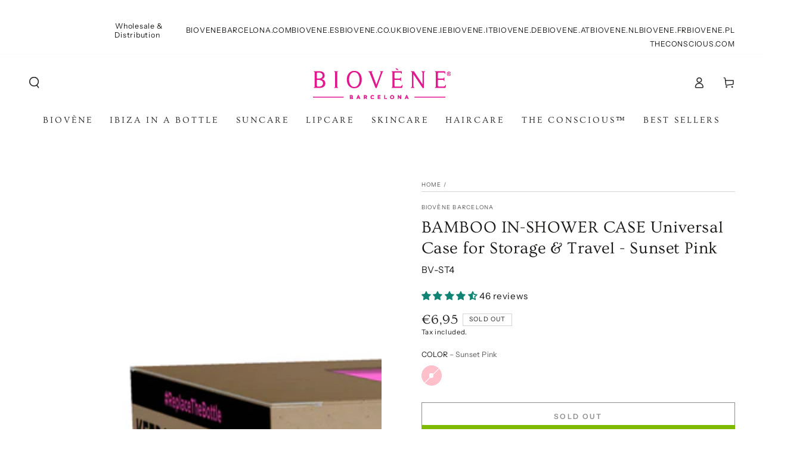

--- FILE ---
content_type: text/html; charset=utf-8
request_url: https://www.biovenebarcelona.com/products/bamboo-in-shower-case-universal-case-for-storage-travel-sunset-pink
body_size: 63810
content:

<!doctype html>
<html class="no-js" lang="en">
  <head>
    <meta charset="utf-8">
    <meta http-equiv="X-UA-Compatible" content="IE=edge">
    <meta name="viewport" content="width=device-width,initial-scale=1">
    <meta name="theme-color" content="">
    <link rel="canonical" href="https://www.biovenebarcelona.com/products/bamboo-in-shower-case-universal-case-for-storage-travel-sunset-pink">
    <link rel="preconnect" href="https://cdn.shopify.com" crossorigin><link rel="icon" type="image/png" href="//www.biovenebarcelona.com/cdn/shop/files/Favicon_Biovene_logo_32x32_1.png?crop=center&height=32&v=1631733404&width=32"><link rel="preconnect" href="https://fonts.shopifycdn.com" crossorigin><title>
      BAMBOO IN-SHOWER CASE Universal Case for Storage &amp; Travel - Sunset Pin
 &ndash; Biovène Barcelona | The conscious™</title><meta name="description" content="KEEP YOUR BARS DRY! Protect your solid beauty bars from soaking in water.  Extend the life of your solid beauty bars with this exclusive container made with 70% bamboo fiber and 15% corn starch, , reducing the reliance on virgin plastic and enabling a circular economy. Store your case in the shower or bathroom - or bri">

<meta property="og:site_name" content="Biovène Barcelona | The conscious™">
<meta property="og:url" content="https://www.biovenebarcelona.com/products/bamboo-in-shower-case-universal-case-for-storage-travel-sunset-pink">
<meta property="og:title" content="BAMBOO IN-SHOWER CASE Universal Case for Storage &amp; Travel - Sunset Pin">
<meta property="og:type" content="product">
<meta property="og:description" content="KEEP YOUR BARS DRY! Protect your solid beauty bars from soaking in water.  Extend the life of your solid beauty bars with this exclusive container made with 70% bamboo fiber and 15% corn starch, , reducing the reliance on virgin plastic and enabling a circular economy. Store your case in the shower or bathroom - or bri"><meta property="og:image" content="http://www.biovenebarcelona.com/cdn/shop/products/side_In-ShowerCase-SunsetPink_3D.jpg?v=1631393529">
  <meta property="og:image:secure_url" content="https://www.biovenebarcelona.com/cdn/shop/products/side_In-ShowerCase-SunsetPink_3D.jpg?v=1631393529">
  <meta property="og:image:width" content="570">
  <meta property="og:image:height" content="570"><meta property="og:price:amount" content="6,95">
  <meta property="og:price:currency" content="EUR"><meta name="twitter:card" content="summary_large_image">
<meta name="twitter:title" content="BAMBOO IN-SHOWER CASE Universal Case for Storage &amp; Travel - Sunset Pin">
<meta name="twitter:description" content="KEEP YOUR BARS DRY! Protect your solid beauty bars from soaking in water.  Extend the life of your solid beauty bars with this exclusive container made with 70% bamboo fiber and 15% corn starch, , reducing the reliance on virgin plastic and enabling a circular economy. Store your case in the shower or bathroom - or bri">


    <script src="//www.biovenebarcelona.com/cdn/shop/t/17/assets/vendor-v4.js" defer="defer"></script>
    <script src="//www.biovenebarcelona.com/cdn/shop/t/17/assets/global.js?v=114693984472575845971686833598" defer="defer"></script>

    <script>window.performance && window.performance.mark && window.performance.mark('shopify.content_for_header.start');</script><meta name="facebook-domain-verification" content="ghmeoydhzxjdlcn3yx0rtn02q1ft4g">
<meta name="facebook-domain-verification" content="c9pspbtdugnrphpt2ejggv727yn1f6">
<meta id="shopify-digital-wallet" name="shopify-digital-wallet" content="/29869566/digital_wallets/dialog">
<meta name="shopify-checkout-api-token" content="aa9140819097a037b1d06e586803a7d4">
<meta id="in-context-paypal-metadata" data-shop-id="29869566" data-venmo-supported="false" data-environment="production" data-locale="en_US" data-paypal-v4="true" data-currency="EUR">
<link rel="alternate" hreflang="x-default" href="https://www.biovene.de/products/bamboo-in-shower-case-universal-case-for-storage-travel-sunset-pink">
<link rel="alternate" hreflang="de" href="https://www.biovene.de/products/bamboo-in-shower-case-universal-case-for-storage-travel-sunset-pink">
<link rel="alternate" hreflang="es-ES" href="https://www.biovene.es/products/bamboo-in-shower-case-universal-case-for-storage-travel-sunset-pink">
<link rel="alternate" hreflang="fr-ES" href="https://www.biovene.fr/products/bamboo-in-shower-case-universal-case-for-storage-travel-sunset-pink">
<link rel="alternate" hreflang="it-ES" href="https://www.biovene.it/products/bamboo-in-shower-case-universal-case-for-storage-travel-sunset-pink">
<link rel="alternate" hreflang="nl-ES" href="https://www.biovene.nl/products/bamboo-in-shower-case-universal-case-for-storage-travel-sunset-pink">
<link rel="alternate" hreflang="pl-ES" href="https://www.biovene.pl/products/bamboo-in-shower-case-universal-case-for-storage-travel-sunset-pink">
<link rel="alternate" hreflang="en-ES" href="https://www.biovenebarcelona.com/products/bamboo-in-shower-case-universal-case-for-storage-travel-sunset-pink">
<link rel="alternate" hreflang="es-AD" href="https://www.biovene.es/products/bamboo-in-shower-case-universal-case-for-storage-travel-sunset-pink">
<link rel="alternate" hreflang="fr-AD" href="https://www.biovene.fr/products/bamboo-in-shower-case-universal-case-for-storage-travel-sunset-pink">
<link rel="alternate" hreflang="it-AD" href="https://www.biovene.it/products/bamboo-in-shower-case-universal-case-for-storage-travel-sunset-pink">
<link rel="alternate" hreflang="nl-AD" href="https://www.biovene.nl/products/bamboo-in-shower-case-universal-case-for-storage-travel-sunset-pink">
<link rel="alternate" hreflang="pl-AD" href="https://www.biovene.pl/products/bamboo-in-shower-case-universal-case-for-storage-travel-sunset-pink">
<link rel="alternate" hreflang="en-AD" href="https://www.biovenebarcelona.com/products/bamboo-in-shower-case-universal-case-for-storage-travel-sunset-pink">
<link rel="alternate" hreflang="es-AT" href="https://www.biovene.es/products/bamboo-in-shower-case-universal-case-for-storage-travel-sunset-pink">
<link rel="alternate" hreflang="fr-AT" href="https://www.biovene.fr/products/bamboo-in-shower-case-universal-case-for-storage-travel-sunset-pink">
<link rel="alternate" hreflang="it-AT" href="https://www.biovene.it/products/bamboo-in-shower-case-universal-case-for-storage-travel-sunset-pink">
<link rel="alternate" hreflang="nl-AT" href="https://www.biovene.nl/products/bamboo-in-shower-case-universal-case-for-storage-travel-sunset-pink">
<link rel="alternate" hreflang="pl-AT" href="https://www.biovene.pl/products/bamboo-in-shower-case-universal-case-for-storage-travel-sunset-pink">
<link rel="alternate" hreflang="en-AT" href="https://www.biovenebarcelona.com/products/bamboo-in-shower-case-universal-case-for-storage-travel-sunset-pink">
<link rel="alternate" hreflang="es-BE" href="https://www.biovene.es/products/bamboo-in-shower-case-universal-case-for-storage-travel-sunset-pink">
<link rel="alternate" hreflang="fr-BE" href="https://www.biovene.fr/products/bamboo-in-shower-case-universal-case-for-storage-travel-sunset-pink">
<link rel="alternate" hreflang="it-BE" href="https://www.biovene.it/products/bamboo-in-shower-case-universal-case-for-storage-travel-sunset-pink">
<link rel="alternate" hreflang="nl-BE" href="https://www.biovene.nl/products/bamboo-in-shower-case-universal-case-for-storage-travel-sunset-pink">
<link rel="alternate" hreflang="pl-BE" href="https://www.biovene.pl/products/bamboo-in-shower-case-universal-case-for-storage-travel-sunset-pink">
<link rel="alternate" hreflang="en-BE" href="https://www.biovenebarcelona.com/products/bamboo-in-shower-case-universal-case-for-storage-travel-sunset-pink">
<link rel="alternate" hreflang="es-BG" href="https://www.biovene.es/products/bamboo-in-shower-case-universal-case-for-storage-travel-sunset-pink">
<link rel="alternate" hreflang="fr-BG" href="https://www.biovene.fr/products/bamboo-in-shower-case-universal-case-for-storage-travel-sunset-pink">
<link rel="alternate" hreflang="it-BG" href="https://www.biovene.it/products/bamboo-in-shower-case-universal-case-for-storage-travel-sunset-pink">
<link rel="alternate" hreflang="nl-BG" href="https://www.biovene.nl/products/bamboo-in-shower-case-universal-case-for-storage-travel-sunset-pink">
<link rel="alternate" hreflang="pl-BG" href="https://www.biovene.pl/products/bamboo-in-shower-case-universal-case-for-storage-travel-sunset-pink">
<link rel="alternate" hreflang="en-BG" href="https://www.biovenebarcelona.com/products/bamboo-in-shower-case-universal-case-for-storage-travel-sunset-pink">
<link rel="alternate" hreflang="es-CH" href="https://www.biovene.es/products/bamboo-in-shower-case-universal-case-for-storage-travel-sunset-pink">
<link rel="alternate" hreflang="fr-CH" href="https://www.biovene.fr/products/bamboo-in-shower-case-universal-case-for-storage-travel-sunset-pink">
<link rel="alternate" hreflang="it-CH" href="https://www.biovene.it/products/bamboo-in-shower-case-universal-case-for-storage-travel-sunset-pink">
<link rel="alternate" hreflang="nl-CH" href="https://www.biovene.nl/products/bamboo-in-shower-case-universal-case-for-storage-travel-sunset-pink">
<link rel="alternate" hreflang="pl-CH" href="https://www.biovene.pl/products/bamboo-in-shower-case-universal-case-for-storage-travel-sunset-pink">
<link rel="alternate" hreflang="en-CH" href="https://www.biovenebarcelona.com/products/bamboo-in-shower-case-universal-case-for-storage-travel-sunset-pink">
<link rel="alternate" hreflang="es-CY" href="https://www.biovene.es/products/bamboo-in-shower-case-universal-case-for-storage-travel-sunset-pink">
<link rel="alternate" hreflang="fr-CY" href="https://www.biovene.fr/products/bamboo-in-shower-case-universal-case-for-storage-travel-sunset-pink">
<link rel="alternate" hreflang="it-CY" href="https://www.biovene.it/products/bamboo-in-shower-case-universal-case-for-storage-travel-sunset-pink">
<link rel="alternate" hreflang="nl-CY" href="https://www.biovene.nl/products/bamboo-in-shower-case-universal-case-for-storage-travel-sunset-pink">
<link rel="alternate" hreflang="pl-CY" href="https://www.biovene.pl/products/bamboo-in-shower-case-universal-case-for-storage-travel-sunset-pink">
<link rel="alternate" hreflang="en-CY" href="https://www.biovenebarcelona.com/products/bamboo-in-shower-case-universal-case-for-storage-travel-sunset-pink">
<link rel="alternate" hreflang="es-CZ" href="https://www.biovene.es/products/bamboo-in-shower-case-universal-case-for-storage-travel-sunset-pink">
<link rel="alternate" hreflang="fr-CZ" href="https://www.biovene.fr/products/bamboo-in-shower-case-universal-case-for-storage-travel-sunset-pink">
<link rel="alternate" hreflang="it-CZ" href="https://www.biovene.it/products/bamboo-in-shower-case-universal-case-for-storage-travel-sunset-pink">
<link rel="alternate" hreflang="nl-CZ" href="https://www.biovene.nl/products/bamboo-in-shower-case-universal-case-for-storage-travel-sunset-pink">
<link rel="alternate" hreflang="pl-CZ" href="https://www.biovene.pl/products/bamboo-in-shower-case-universal-case-for-storage-travel-sunset-pink">
<link rel="alternate" hreflang="en-CZ" href="https://www.biovenebarcelona.com/products/bamboo-in-shower-case-universal-case-for-storage-travel-sunset-pink">
<link rel="alternate" hreflang="es-DE" href="https://www.biovene.es/products/bamboo-in-shower-case-universal-case-for-storage-travel-sunset-pink">
<link rel="alternate" hreflang="fr-DE" href="https://www.biovene.fr/products/bamboo-in-shower-case-universal-case-for-storage-travel-sunset-pink">
<link rel="alternate" hreflang="it-DE" href="https://www.biovene.it/products/bamboo-in-shower-case-universal-case-for-storage-travel-sunset-pink">
<link rel="alternate" hreflang="nl-DE" href="https://www.biovene.nl/products/bamboo-in-shower-case-universal-case-for-storage-travel-sunset-pink">
<link rel="alternate" hreflang="pl-DE" href="https://www.biovene.pl/products/bamboo-in-shower-case-universal-case-for-storage-travel-sunset-pink">
<link rel="alternate" hreflang="en-DE" href="https://www.biovenebarcelona.com/products/bamboo-in-shower-case-universal-case-for-storage-travel-sunset-pink">
<link rel="alternate" hreflang="es-DK" href="https://www.biovene.es/products/bamboo-in-shower-case-universal-case-for-storage-travel-sunset-pink">
<link rel="alternate" hreflang="fr-DK" href="https://www.biovene.fr/products/bamboo-in-shower-case-universal-case-for-storage-travel-sunset-pink">
<link rel="alternate" hreflang="it-DK" href="https://www.biovene.it/products/bamboo-in-shower-case-universal-case-for-storage-travel-sunset-pink">
<link rel="alternate" hreflang="nl-DK" href="https://www.biovene.nl/products/bamboo-in-shower-case-universal-case-for-storage-travel-sunset-pink">
<link rel="alternate" hreflang="pl-DK" href="https://www.biovene.pl/products/bamboo-in-shower-case-universal-case-for-storage-travel-sunset-pink">
<link rel="alternate" hreflang="en-DK" href="https://www.biovenebarcelona.com/products/bamboo-in-shower-case-universal-case-for-storage-travel-sunset-pink">
<link rel="alternate" hreflang="es-EE" href="https://www.biovene.es/products/bamboo-in-shower-case-universal-case-for-storage-travel-sunset-pink">
<link rel="alternate" hreflang="fr-EE" href="https://www.biovene.fr/products/bamboo-in-shower-case-universal-case-for-storage-travel-sunset-pink">
<link rel="alternate" hreflang="it-EE" href="https://www.biovene.it/products/bamboo-in-shower-case-universal-case-for-storage-travel-sunset-pink">
<link rel="alternate" hreflang="nl-EE" href="https://www.biovene.nl/products/bamboo-in-shower-case-universal-case-for-storage-travel-sunset-pink">
<link rel="alternate" hreflang="pl-EE" href="https://www.biovene.pl/products/bamboo-in-shower-case-universal-case-for-storage-travel-sunset-pink">
<link rel="alternate" hreflang="en-EE" href="https://www.biovenebarcelona.com/products/bamboo-in-shower-case-universal-case-for-storage-travel-sunset-pink">
<link rel="alternate" hreflang="es-FI" href="https://www.biovene.es/products/bamboo-in-shower-case-universal-case-for-storage-travel-sunset-pink">
<link rel="alternate" hreflang="fr-FI" href="https://www.biovene.fr/products/bamboo-in-shower-case-universal-case-for-storage-travel-sunset-pink">
<link rel="alternate" hreflang="it-FI" href="https://www.biovene.it/products/bamboo-in-shower-case-universal-case-for-storage-travel-sunset-pink">
<link rel="alternate" hreflang="nl-FI" href="https://www.biovene.nl/products/bamboo-in-shower-case-universal-case-for-storage-travel-sunset-pink">
<link rel="alternate" hreflang="pl-FI" href="https://www.biovene.pl/products/bamboo-in-shower-case-universal-case-for-storage-travel-sunset-pink">
<link rel="alternate" hreflang="en-FI" href="https://www.biovenebarcelona.com/products/bamboo-in-shower-case-universal-case-for-storage-travel-sunset-pink">
<link rel="alternate" hreflang="es-FR" href="https://www.biovene.es/products/bamboo-in-shower-case-universal-case-for-storage-travel-sunset-pink">
<link rel="alternate" hreflang="fr-FR" href="https://www.biovene.fr/products/bamboo-in-shower-case-universal-case-for-storage-travel-sunset-pink">
<link rel="alternate" hreflang="it-FR" href="https://www.biovene.it/products/bamboo-in-shower-case-universal-case-for-storage-travel-sunset-pink">
<link rel="alternate" hreflang="nl-FR" href="https://www.biovene.nl/products/bamboo-in-shower-case-universal-case-for-storage-travel-sunset-pink">
<link rel="alternate" hreflang="pl-FR" href="https://www.biovene.pl/products/bamboo-in-shower-case-universal-case-for-storage-travel-sunset-pink">
<link rel="alternate" hreflang="en-FR" href="https://www.biovenebarcelona.com/products/bamboo-in-shower-case-universal-case-for-storage-travel-sunset-pink">
<link rel="alternate" hreflang="es-GB" href="https://www.biovene.es/products/bamboo-in-shower-case-universal-case-for-storage-travel-sunset-pink">
<link rel="alternate" hreflang="fr-GB" href="https://www.biovene.fr/products/bamboo-in-shower-case-universal-case-for-storage-travel-sunset-pink">
<link rel="alternate" hreflang="it-GB" href="https://www.biovene.it/products/bamboo-in-shower-case-universal-case-for-storage-travel-sunset-pink">
<link rel="alternate" hreflang="nl-GB" href="https://www.biovene.nl/products/bamboo-in-shower-case-universal-case-for-storage-travel-sunset-pink">
<link rel="alternate" hreflang="pl-GB" href="https://www.biovene.pl/products/bamboo-in-shower-case-universal-case-for-storage-travel-sunset-pink">
<link rel="alternate" hreflang="en-GB" href="https://www.biovenebarcelona.com/products/bamboo-in-shower-case-universal-case-for-storage-travel-sunset-pink">
<link rel="alternate" hreflang="es-GE" href="https://www.biovene.es/products/bamboo-in-shower-case-universal-case-for-storage-travel-sunset-pink">
<link rel="alternate" hreflang="fr-GE" href="https://www.biovene.fr/products/bamboo-in-shower-case-universal-case-for-storage-travel-sunset-pink">
<link rel="alternate" hreflang="it-GE" href="https://www.biovene.it/products/bamboo-in-shower-case-universal-case-for-storage-travel-sunset-pink">
<link rel="alternate" hreflang="nl-GE" href="https://www.biovene.nl/products/bamboo-in-shower-case-universal-case-for-storage-travel-sunset-pink">
<link rel="alternate" hreflang="pl-GE" href="https://www.biovene.pl/products/bamboo-in-shower-case-universal-case-for-storage-travel-sunset-pink">
<link rel="alternate" hreflang="en-GE" href="https://www.biovenebarcelona.com/products/bamboo-in-shower-case-universal-case-for-storage-travel-sunset-pink">
<link rel="alternate" hreflang="es-GR" href="https://www.biovene.es/products/bamboo-in-shower-case-universal-case-for-storage-travel-sunset-pink">
<link rel="alternate" hreflang="fr-GR" href="https://www.biovene.fr/products/bamboo-in-shower-case-universal-case-for-storage-travel-sunset-pink">
<link rel="alternate" hreflang="it-GR" href="https://www.biovene.it/products/bamboo-in-shower-case-universal-case-for-storage-travel-sunset-pink">
<link rel="alternate" hreflang="nl-GR" href="https://www.biovene.nl/products/bamboo-in-shower-case-universal-case-for-storage-travel-sunset-pink">
<link rel="alternate" hreflang="pl-GR" href="https://www.biovene.pl/products/bamboo-in-shower-case-universal-case-for-storage-travel-sunset-pink">
<link rel="alternate" hreflang="en-GR" href="https://www.biovenebarcelona.com/products/bamboo-in-shower-case-universal-case-for-storage-travel-sunset-pink">
<link rel="alternate" hreflang="es-HR" href="https://www.biovene.es/products/bamboo-in-shower-case-universal-case-for-storage-travel-sunset-pink">
<link rel="alternate" hreflang="fr-HR" href="https://www.biovene.fr/products/bamboo-in-shower-case-universal-case-for-storage-travel-sunset-pink">
<link rel="alternate" hreflang="it-HR" href="https://www.biovene.it/products/bamboo-in-shower-case-universal-case-for-storage-travel-sunset-pink">
<link rel="alternate" hreflang="nl-HR" href="https://www.biovene.nl/products/bamboo-in-shower-case-universal-case-for-storage-travel-sunset-pink">
<link rel="alternate" hreflang="pl-HR" href="https://www.biovene.pl/products/bamboo-in-shower-case-universal-case-for-storage-travel-sunset-pink">
<link rel="alternate" hreflang="en-HR" href="https://www.biovenebarcelona.com/products/bamboo-in-shower-case-universal-case-for-storage-travel-sunset-pink">
<link rel="alternate" hreflang="es-HU" href="https://www.biovene.es/products/bamboo-in-shower-case-universal-case-for-storage-travel-sunset-pink">
<link rel="alternate" hreflang="fr-HU" href="https://www.biovene.fr/products/bamboo-in-shower-case-universal-case-for-storage-travel-sunset-pink">
<link rel="alternate" hreflang="it-HU" href="https://www.biovene.it/products/bamboo-in-shower-case-universal-case-for-storage-travel-sunset-pink">
<link rel="alternate" hreflang="nl-HU" href="https://www.biovene.nl/products/bamboo-in-shower-case-universal-case-for-storage-travel-sunset-pink">
<link rel="alternate" hreflang="pl-HU" href="https://www.biovene.pl/products/bamboo-in-shower-case-universal-case-for-storage-travel-sunset-pink">
<link rel="alternate" hreflang="en-HU" href="https://www.biovenebarcelona.com/products/bamboo-in-shower-case-universal-case-for-storage-travel-sunset-pink">
<link rel="alternate" hreflang="es-IE" href="https://www.biovene.es/products/bamboo-in-shower-case-universal-case-for-storage-travel-sunset-pink">
<link rel="alternate" hreflang="fr-IE" href="https://www.biovene.fr/products/bamboo-in-shower-case-universal-case-for-storage-travel-sunset-pink">
<link rel="alternate" hreflang="it-IE" href="https://www.biovene.it/products/bamboo-in-shower-case-universal-case-for-storage-travel-sunset-pink">
<link rel="alternate" hreflang="nl-IE" href="https://www.biovene.nl/products/bamboo-in-shower-case-universal-case-for-storage-travel-sunset-pink">
<link rel="alternate" hreflang="pl-IE" href="https://www.biovene.pl/products/bamboo-in-shower-case-universal-case-for-storage-travel-sunset-pink">
<link rel="alternate" hreflang="en-IE" href="https://www.biovenebarcelona.com/products/bamboo-in-shower-case-universal-case-for-storage-travel-sunset-pink">
<link rel="alternate" hreflang="es-IS" href="https://www.biovene.es/products/bamboo-in-shower-case-universal-case-for-storage-travel-sunset-pink">
<link rel="alternate" hreflang="fr-IS" href="https://www.biovene.fr/products/bamboo-in-shower-case-universal-case-for-storage-travel-sunset-pink">
<link rel="alternate" hreflang="it-IS" href="https://www.biovene.it/products/bamboo-in-shower-case-universal-case-for-storage-travel-sunset-pink">
<link rel="alternate" hreflang="nl-IS" href="https://www.biovene.nl/products/bamboo-in-shower-case-universal-case-for-storage-travel-sunset-pink">
<link rel="alternate" hreflang="pl-IS" href="https://www.biovene.pl/products/bamboo-in-shower-case-universal-case-for-storage-travel-sunset-pink">
<link rel="alternate" hreflang="en-IS" href="https://www.biovenebarcelona.com/products/bamboo-in-shower-case-universal-case-for-storage-travel-sunset-pink">
<link rel="alternate" hreflang="es-IT" href="https://www.biovene.es/products/bamboo-in-shower-case-universal-case-for-storage-travel-sunset-pink">
<link rel="alternate" hreflang="fr-IT" href="https://www.biovene.fr/products/bamboo-in-shower-case-universal-case-for-storage-travel-sunset-pink">
<link rel="alternate" hreflang="it-IT" href="https://www.biovene.it/products/bamboo-in-shower-case-universal-case-for-storage-travel-sunset-pink">
<link rel="alternate" hreflang="nl-IT" href="https://www.biovene.nl/products/bamboo-in-shower-case-universal-case-for-storage-travel-sunset-pink">
<link rel="alternate" hreflang="pl-IT" href="https://www.biovene.pl/products/bamboo-in-shower-case-universal-case-for-storage-travel-sunset-pink">
<link rel="alternate" hreflang="en-IT" href="https://www.biovenebarcelona.com/products/bamboo-in-shower-case-universal-case-for-storage-travel-sunset-pink">
<link rel="alternate" hreflang="es-LI" href="https://www.biovene.es/products/bamboo-in-shower-case-universal-case-for-storage-travel-sunset-pink">
<link rel="alternate" hreflang="fr-LI" href="https://www.biovene.fr/products/bamboo-in-shower-case-universal-case-for-storage-travel-sunset-pink">
<link rel="alternate" hreflang="it-LI" href="https://www.biovene.it/products/bamboo-in-shower-case-universal-case-for-storage-travel-sunset-pink">
<link rel="alternate" hreflang="nl-LI" href="https://www.biovene.nl/products/bamboo-in-shower-case-universal-case-for-storage-travel-sunset-pink">
<link rel="alternate" hreflang="pl-LI" href="https://www.biovene.pl/products/bamboo-in-shower-case-universal-case-for-storage-travel-sunset-pink">
<link rel="alternate" hreflang="en-LI" href="https://www.biovenebarcelona.com/products/bamboo-in-shower-case-universal-case-for-storage-travel-sunset-pink">
<link rel="alternate" hreflang="es-LT" href="https://www.biovene.es/products/bamboo-in-shower-case-universal-case-for-storage-travel-sunset-pink">
<link rel="alternate" hreflang="fr-LT" href="https://www.biovene.fr/products/bamboo-in-shower-case-universal-case-for-storage-travel-sunset-pink">
<link rel="alternate" hreflang="it-LT" href="https://www.biovene.it/products/bamboo-in-shower-case-universal-case-for-storage-travel-sunset-pink">
<link rel="alternate" hreflang="nl-LT" href="https://www.biovene.nl/products/bamboo-in-shower-case-universal-case-for-storage-travel-sunset-pink">
<link rel="alternate" hreflang="pl-LT" href="https://www.biovene.pl/products/bamboo-in-shower-case-universal-case-for-storage-travel-sunset-pink">
<link rel="alternate" hreflang="en-LT" href="https://www.biovenebarcelona.com/products/bamboo-in-shower-case-universal-case-for-storage-travel-sunset-pink">
<link rel="alternate" hreflang="es-LU" href="https://www.biovene.es/products/bamboo-in-shower-case-universal-case-for-storage-travel-sunset-pink">
<link rel="alternate" hreflang="fr-LU" href="https://www.biovene.fr/products/bamboo-in-shower-case-universal-case-for-storage-travel-sunset-pink">
<link rel="alternate" hreflang="it-LU" href="https://www.biovene.it/products/bamboo-in-shower-case-universal-case-for-storage-travel-sunset-pink">
<link rel="alternate" hreflang="nl-LU" href="https://www.biovene.nl/products/bamboo-in-shower-case-universal-case-for-storage-travel-sunset-pink">
<link rel="alternate" hreflang="pl-LU" href="https://www.biovene.pl/products/bamboo-in-shower-case-universal-case-for-storage-travel-sunset-pink">
<link rel="alternate" hreflang="en-LU" href="https://www.biovenebarcelona.com/products/bamboo-in-shower-case-universal-case-for-storage-travel-sunset-pink">
<link rel="alternate" hreflang="es-LV" href="https://www.biovene.es/products/bamboo-in-shower-case-universal-case-for-storage-travel-sunset-pink">
<link rel="alternate" hreflang="fr-LV" href="https://www.biovene.fr/products/bamboo-in-shower-case-universal-case-for-storage-travel-sunset-pink">
<link rel="alternate" hreflang="it-LV" href="https://www.biovene.it/products/bamboo-in-shower-case-universal-case-for-storage-travel-sunset-pink">
<link rel="alternate" hreflang="nl-LV" href="https://www.biovene.nl/products/bamboo-in-shower-case-universal-case-for-storage-travel-sunset-pink">
<link rel="alternate" hreflang="pl-LV" href="https://www.biovene.pl/products/bamboo-in-shower-case-universal-case-for-storage-travel-sunset-pink">
<link rel="alternate" hreflang="en-LV" href="https://www.biovenebarcelona.com/products/bamboo-in-shower-case-universal-case-for-storage-travel-sunset-pink">
<link rel="alternate" hreflang="es-MC" href="https://www.biovene.es/products/bamboo-in-shower-case-universal-case-for-storage-travel-sunset-pink">
<link rel="alternate" hreflang="fr-MC" href="https://www.biovene.fr/products/bamboo-in-shower-case-universal-case-for-storage-travel-sunset-pink">
<link rel="alternate" hreflang="it-MC" href="https://www.biovene.it/products/bamboo-in-shower-case-universal-case-for-storage-travel-sunset-pink">
<link rel="alternate" hreflang="nl-MC" href="https://www.biovene.nl/products/bamboo-in-shower-case-universal-case-for-storage-travel-sunset-pink">
<link rel="alternate" hreflang="pl-MC" href="https://www.biovene.pl/products/bamboo-in-shower-case-universal-case-for-storage-travel-sunset-pink">
<link rel="alternate" hreflang="en-MC" href="https://www.biovenebarcelona.com/products/bamboo-in-shower-case-universal-case-for-storage-travel-sunset-pink">
<link rel="alternate" hreflang="es-MT" href="https://www.biovene.es/products/bamboo-in-shower-case-universal-case-for-storage-travel-sunset-pink">
<link rel="alternate" hreflang="fr-MT" href="https://www.biovene.fr/products/bamboo-in-shower-case-universal-case-for-storage-travel-sunset-pink">
<link rel="alternate" hreflang="it-MT" href="https://www.biovene.it/products/bamboo-in-shower-case-universal-case-for-storage-travel-sunset-pink">
<link rel="alternate" hreflang="nl-MT" href="https://www.biovene.nl/products/bamboo-in-shower-case-universal-case-for-storage-travel-sunset-pink">
<link rel="alternate" hreflang="pl-MT" href="https://www.biovene.pl/products/bamboo-in-shower-case-universal-case-for-storage-travel-sunset-pink">
<link rel="alternate" hreflang="en-MT" href="https://www.biovenebarcelona.com/products/bamboo-in-shower-case-universal-case-for-storage-travel-sunset-pink">
<link rel="alternate" hreflang="es-NL" href="https://www.biovene.es/products/bamboo-in-shower-case-universal-case-for-storage-travel-sunset-pink">
<link rel="alternate" hreflang="fr-NL" href="https://www.biovene.fr/products/bamboo-in-shower-case-universal-case-for-storage-travel-sunset-pink">
<link rel="alternate" hreflang="it-NL" href="https://www.biovene.it/products/bamboo-in-shower-case-universal-case-for-storage-travel-sunset-pink">
<link rel="alternate" hreflang="nl-NL" href="https://www.biovene.nl/products/bamboo-in-shower-case-universal-case-for-storage-travel-sunset-pink">
<link rel="alternate" hreflang="pl-NL" href="https://www.biovene.pl/products/bamboo-in-shower-case-universal-case-for-storage-travel-sunset-pink">
<link rel="alternate" hreflang="en-NL" href="https://www.biovenebarcelona.com/products/bamboo-in-shower-case-universal-case-for-storage-travel-sunset-pink">
<link rel="alternate" hreflang="es-NO" href="https://www.biovene.es/products/bamboo-in-shower-case-universal-case-for-storage-travel-sunset-pink">
<link rel="alternate" hreflang="fr-NO" href="https://www.biovene.fr/products/bamboo-in-shower-case-universal-case-for-storage-travel-sunset-pink">
<link rel="alternate" hreflang="it-NO" href="https://www.biovene.it/products/bamboo-in-shower-case-universal-case-for-storage-travel-sunset-pink">
<link rel="alternate" hreflang="nl-NO" href="https://www.biovene.nl/products/bamboo-in-shower-case-universal-case-for-storage-travel-sunset-pink">
<link rel="alternate" hreflang="pl-NO" href="https://www.biovene.pl/products/bamboo-in-shower-case-universal-case-for-storage-travel-sunset-pink">
<link rel="alternate" hreflang="en-NO" href="https://www.biovenebarcelona.com/products/bamboo-in-shower-case-universal-case-for-storage-travel-sunset-pink">
<link rel="alternate" hreflang="es-PL" href="https://www.biovene.es/products/bamboo-in-shower-case-universal-case-for-storage-travel-sunset-pink">
<link rel="alternate" hreflang="fr-PL" href="https://www.biovene.fr/products/bamboo-in-shower-case-universal-case-for-storage-travel-sunset-pink">
<link rel="alternate" hreflang="it-PL" href="https://www.biovene.it/products/bamboo-in-shower-case-universal-case-for-storage-travel-sunset-pink">
<link rel="alternate" hreflang="nl-PL" href="https://www.biovene.nl/products/bamboo-in-shower-case-universal-case-for-storage-travel-sunset-pink">
<link rel="alternate" hreflang="pl-PL" href="https://www.biovene.pl/products/bamboo-in-shower-case-universal-case-for-storage-travel-sunset-pink">
<link rel="alternate" hreflang="en-PL" href="https://www.biovenebarcelona.com/products/bamboo-in-shower-case-universal-case-for-storage-travel-sunset-pink">
<link rel="alternate" hreflang="es-PT" href="https://www.biovene.es/products/bamboo-in-shower-case-universal-case-for-storage-travel-sunset-pink">
<link rel="alternate" hreflang="fr-PT" href="https://www.biovene.fr/products/bamboo-in-shower-case-universal-case-for-storage-travel-sunset-pink">
<link rel="alternate" hreflang="it-PT" href="https://www.biovene.it/products/bamboo-in-shower-case-universal-case-for-storage-travel-sunset-pink">
<link rel="alternate" hreflang="nl-PT" href="https://www.biovene.nl/products/bamboo-in-shower-case-universal-case-for-storage-travel-sunset-pink">
<link rel="alternate" hreflang="pl-PT" href="https://www.biovene.pl/products/bamboo-in-shower-case-universal-case-for-storage-travel-sunset-pink">
<link rel="alternate" hreflang="en-PT" href="https://www.biovenebarcelona.com/products/bamboo-in-shower-case-universal-case-for-storage-travel-sunset-pink">
<link rel="alternate" hreflang="es-RO" href="https://www.biovene.es/products/bamboo-in-shower-case-universal-case-for-storage-travel-sunset-pink">
<link rel="alternate" hreflang="fr-RO" href="https://www.biovene.fr/products/bamboo-in-shower-case-universal-case-for-storage-travel-sunset-pink">
<link rel="alternate" hreflang="it-RO" href="https://www.biovene.it/products/bamboo-in-shower-case-universal-case-for-storage-travel-sunset-pink">
<link rel="alternate" hreflang="nl-RO" href="https://www.biovene.nl/products/bamboo-in-shower-case-universal-case-for-storage-travel-sunset-pink">
<link rel="alternate" hreflang="pl-RO" href="https://www.biovene.pl/products/bamboo-in-shower-case-universal-case-for-storage-travel-sunset-pink">
<link rel="alternate" hreflang="en-RO" href="https://www.biovenebarcelona.com/products/bamboo-in-shower-case-universal-case-for-storage-travel-sunset-pink">
<link rel="alternate" hreflang="es-RS" href="https://www.biovene.es/products/bamboo-in-shower-case-universal-case-for-storage-travel-sunset-pink">
<link rel="alternate" hreflang="fr-RS" href="https://www.biovene.fr/products/bamboo-in-shower-case-universal-case-for-storage-travel-sunset-pink">
<link rel="alternate" hreflang="it-RS" href="https://www.biovene.it/products/bamboo-in-shower-case-universal-case-for-storage-travel-sunset-pink">
<link rel="alternate" hreflang="nl-RS" href="https://www.biovene.nl/products/bamboo-in-shower-case-universal-case-for-storage-travel-sunset-pink">
<link rel="alternate" hreflang="pl-RS" href="https://www.biovene.pl/products/bamboo-in-shower-case-universal-case-for-storage-travel-sunset-pink">
<link rel="alternate" hreflang="en-RS" href="https://www.biovenebarcelona.com/products/bamboo-in-shower-case-universal-case-for-storage-travel-sunset-pink">
<link rel="alternate" hreflang="es-SE" href="https://www.biovene.es/products/bamboo-in-shower-case-universal-case-for-storage-travel-sunset-pink">
<link rel="alternate" hreflang="fr-SE" href="https://www.biovene.fr/products/bamboo-in-shower-case-universal-case-for-storage-travel-sunset-pink">
<link rel="alternate" hreflang="it-SE" href="https://www.biovene.it/products/bamboo-in-shower-case-universal-case-for-storage-travel-sunset-pink">
<link rel="alternate" hreflang="nl-SE" href="https://www.biovene.nl/products/bamboo-in-shower-case-universal-case-for-storage-travel-sunset-pink">
<link rel="alternate" hreflang="pl-SE" href="https://www.biovene.pl/products/bamboo-in-shower-case-universal-case-for-storage-travel-sunset-pink">
<link rel="alternate" hreflang="en-SE" href="https://www.biovenebarcelona.com/products/bamboo-in-shower-case-universal-case-for-storage-travel-sunset-pink">
<link rel="alternate" hreflang="es-SI" href="https://www.biovene.es/products/bamboo-in-shower-case-universal-case-for-storage-travel-sunset-pink">
<link rel="alternate" hreflang="fr-SI" href="https://www.biovene.fr/products/bamboo-in-shower-case-universal-case-for-storage-travel-sunset-pink">
<link rel="alternate" hreflang="it-SI" href="https://www.biovene.it/products/bamboo-in-shower-case-universal-case-for-storage-travel-sunset-pink">
<link rel="alternate" hreflang="nl-SI" href="https://www.biovene.nl/products/bamboo-in-shower-case-universal-case-for-storage-travel-sunset-pink">
<link rel="alternate" hreflang="pl-SI" href="https://www.biovene.pl/products/bamboo-in-shower-case-universal-case-for-storage-travel-sunset-pink">
<link rel="alternate" hreflang="en-SI" href="https://www.biovenebarcelona.com/products/bamboo-in-shower-case-universal-case-for-storage-travel-sunset-pink">
<link rel="alternate" hreflang="es-SK" href="https://www.biovene.es/products/bamboo-in-shower-case-universal-case-for-storage-travel-sunset-pink">
<link rel="alternate" hreflang="fr-SK" href="https://www.biovene.fr/products/bamboo-in-shower-case-universal-case-for-storage-travel-sunset-pink">
<link rel="alternate" hreflang="it-SK" href="https://www.biovene.it/products/bamboo-in-shower-case-universal-case-for-storage-travel-sunset-pink">
<link rel="alternate" hreflang="nl-SK" href="https://www.biovene.nl/products/bamboo-in-shower-case-universal-case-for-storage-travel-sunset-pink">
<link rel="alternate" hreflang="pl-SK" href="https://www.biovene.pl/products/bamboo-in-shower-case-universal-case-for-storage-travel-sunset-pink">
<link rel="alternate" hreflang="en-SK" href="https://www.biovenebarcelona.com/products/bamboo-in-shower-case-universal-case-for-storage-travel-sunset-pink">
<link rel="alternate" hreflang="es-SM" href="https://www.biovene.es/products/bamboo-in-shower-case-universal-case-for-storage-travel-sunset-pink">
<link rel="alternate" hreflang="fr-SM" href="https://www.biovene.fr/products/bamboo-in-shower-case-universal-case-for-storage-travel-sunset-pink">
<link rel="alternate" hreflang="it-SM" href="https://www.biovene.it/products/bamboo-in-shower-case-universal-case-for-storage-travel-sunset-pink">
<link rel="alternate" hreflang="nl-SM" href="https://www.biovene.nl/products/bamboo-in-shower-case-universal-case-for-storage-travel-sunset-pink">
<link rel="alternate" hreflang="pl-SM" href="https://www.biovene.pl/products/bamboo-in-shower-case-universal-case-for-storage-travel-sunset-pink">
<link rel="alternate" hreflang="en-SM" href="https://www.biovenebarcelona.com/products/bamboo-in-shower-case-universal-case-for-storage-travel-sunset-pink">
<link rel="alternate" type="application/json+oembed" href="https://www.biovenebarcelona.com/products/bamboo-in-shower-case-universal-case-for-storage-travel-sunset-pink.oembed">
<script async="async" src="/checkouts/internal/preloads.js?locale=en-ES"></script>
<script id="apple-pay-shop-capabilities" type="application/json">{"shopId":29869566,"countryCode":"ES","currencyCode":"EUR","merchantCapabilities":["supports3DS"],"merchantId":"gid:\/\/shopify\/Shop\/29869566","merchantName":"Biovène Barcelona | The conscious™","requiredBillingContactFields":["postalAddress","email","phone"],"requiredShippingContactFields":["postalAddress","email","phone"],"shippingType":"shipping","supportedNetworks":["visa","masterCard","amex"],"total":{"type":"pending","label":"Biovène Barcelona | The conscious™","amount":"1.00"},"shopifyPaymentsEnabled":false,"supportsSubscriptions":false}</script>
<script id="shopify-features" type="application/json">{"accessToken":"aa9140819097a037b1d06e586803a7d4","betas":["rich-media-storefront-analytics"],"domain":"www.biovenebarcelona.com","predictiveSearch":true,"shopId":29869566,"locale":"en"}</script>
<script>var Shopify = Shopify || {};
Shopify.shop = "biovene-barcelona.myshopify.com";
Shopify.locale = "en";
Shopify.currency = {"active":"EUR","rate":"1.0"};
Shopify.country = "ES";
Shopify.theme = {"name":" Be Yours(Biovene Barcelona)-15\/06\/2023","id":150148972872,"schema_name":"Be Yours","schema_version":"6.8.0","theme_store_id":1399,"role":"main"};
Shopify.theme.handle = "null";
Shopify.theme.style = {"id":null,"handle":null};
Shopify.cdnHost = "www.biovenebarcelona.com/cdn";
Shopify.routes = Shopify.routes || {};
Shopify.routes.root = "/";</script>
<script type="module">!function(o){(o.Shopify=o.Shopify||{}).modules=!0}(window);</script>
<script>!function(o){function n(){var o=[];function n(){o.push(Array.prototype.slice.apply(arguments))}return n.q=o,n}var t=o.Shopify=o.Shopify||{};t.loadFeatures=n(),t.autoloadFeatures=n()}(window);</script>
<script id="shop-js-analytics" type="application/json">{"pageType":"product"}</script>
<script defer="defer" async type="module" src="//www.biovenebarcelona.com/cdn/shopifycloud/shop-js/modules/v2/client.init-shop-cart-sync_C5BV16lS.en.esm.js"></script>
<script defer="defer" async type="module" src="//www.biovenebarcelona.com/cdn/shopifycloud/shop-js/modules/v2/chunk.common_CygWptCX.esm.js"></script>
<script type="module">
  await import("//www.biovenebarcelona.com/cdn/shopifycloud/shop-js/modules/v2/client.init-shop-cart-sync_C5BV16lS.en.esm.js");
await import("//www.biovenebarcelona.com/cdn/shopifycloud/shop-js/modules/v2/chunk.common_CygWptCX.esm.js");

  window.Shopify.SignInWithShop?.initShopCartSync?.({"fedCMEnabled":true,"windoidEnabled":true});

</script>
<script>(function() {
  var isLoaded = false;
  function asyncLoad() {
    if (isLoaded) return;
    isLoaded = true;
    var urls = ["\/\/cdn.secomapp.com\/promotionpopup\/cdn\/allshops\/biovene-barcelona\/1641561474.js?shop=biovene-barcelona.myshopify.com"];
    for (var i = 0; i < urls.length; i++) {
      var s = document.createElement('script');
      s.type = 'text/javascript';
      s.async = true;
      s.src = urls[i];
      var x = document.getElementsByTagName('script')[0];
      x.parentNode.insertBefore(s, x);
    }
  };
  if(window.attachEvent) {
    window.attachEvent('onload', asyncLoad);
  } else {
    window.addEventListener('load', asyncLoad, false);
  }
})();</script>
<script id="__st">var __st={"a":29869566,"offset":3600,"reqid":"1d6c4eed-07a4-4fc1-93db-c598e0e5c56f-1768811676","pageurl":"www.biovenebarcelona.com\/products\/bamboo-in-shower-case-universal-case-for-storage-travel-sunset-pink","u":"aaa3fefbda25","p":"product","rtyp":"product","rid":6613909995563};</script>
<script>window.ShopifyPaypalV4VisibilityTracking = true;</script>
<script id="captcha-bootstrap">!function(){'use strict';const t='contact',e='account',n='new_comment',o=[[t,t],['blogs',n],['comments',n],[t,'customer']],c=[[e,'customer_login'],[e,'guest_login'],[e,'recover_customer_password'],[e,'create_customer']],r=t=>t.map((([t,e])=>`form[action*='/${t}']:not([data-nocaptcha='true']) input[name='form_type'][value='${e}']`)).join(','),a=t=>()=>t?[...document.querySelectorAll(t)].map((t=>t.form)):[];function s(){const t=[...o],e=r(t);return a(e)}const i='password',u='form_key',d=['recaptcha-v3-token','g-recaptcha-response','h-captcha-response',i],f=()=>{try{return window.sessionStorage}catch{return}},m='__shopify_v',_=t=>t.elements[u];function p(t,e,n=!1){try{const o=window.sessionStorage,c=JSON.parse(o.getItem(e)),{data:r}=function(t){const{data:e,action:n}=t;return t[m]||n?{data:e,action:n}:{data:t,action:n}}(c);for(const[e,n]of Object.entries(r))t.elements[e]&&(t.elements[e].value=n);n&&o.removeItem(e)}catch(o){console.error('form repopulation failed',{error:o})}}const l='form_type',E='cptcha';function T(t){t.dataset[E]=!0}const w=window,h=w.document,L='Shopify',v='ce_forms',y='captcha';let A=!1;((t,e)=>{const n=(g='f06e6c50-85a8-45c8-87d0-21a2b65856fe',I='https://cdn.shopify.com/shopifycloud/storefront-forms-hcaptcha/ce_storefront_forms_captcha_hcaptcha.v1.5.2.iife.js',D={infoText:'Protected by hCaptcha',privacyText:'Privacy',termsText:'Terms'},(t,e,n)=>{const o=w[L][v],c=o.bindForm;if(c)return c(t,g,e,D).then(n);var r;o.q.push([[t,g,e,D],n]),r=I,A||(h.body.append(Object.assign(h.createElement('script'),{id:'captcha-provider',async:!0,src:r})),A=!0)});var g,I,D;w[L]=w[L]||{},w[L][v]=w[L][v]||{},w[L][v].q=[],w[L][y]=w[L][y]||{},w[L][y].protect=function(t,e){n(t,void 0,e),T(t)},Object.freeze(w[L][y]),function(t,e,n,w,h,L){const[v,y,A,g]=function(t,e,n){const i=e?o:[],u=t?c:[],d=[...i,...u],f=r(d),m=r(i),_=r(d.filter((([t,e])=>n.includes(e))));return[a(f),a(m),a(_),s()]}(w,h,L),I=t=>{const e=t.target;return e instanceof HTMLFormElement?e:e&&e.form},D=t=>v().includes(t);t.addEventListener('submit',(t=>{const e=I(t);if(!e)return;const n=D(e)&&!e.dataset.hcaptchaBound&&!e.dataset.recaptchaBound,o=_(e),c=g().includes(e)&&(!o||!o.value);(n||c)&&t.preventDefault(),c&&!n&&(function(t){try{if(!f())return;!function(t){const e=f();if(!e)return;const n=_(t);if(!n)return;const o=n.value;o&&e.removeItem(o)}(t);const e=Array.from(Array(32),(()=>Math.random().toString(36)[2])).join('');!function(t,e){_(t)||t.append(Object.assign(document.createElement('input'),{type:'hidden',name:u})),t.elements[u].value=e}(t,e),function(t,e){const n=f();if(!n)return;const o=[...t.querySelectorAll(`input[type='${i}']`)].map((({name:t})=>t)),c=[...d,...o],r={};for(const[a,s]of new FormData(t).entries())c.includes(a)||(r[a]=s);n.setItem(e,JSON.stringify({[m]:1,action:t.action,data:r}))}(t,e)}catch(e){console.error('failed to persist form',e)}}(e),e.submit())}));const S=(t,e)=>{t&&!t.dataset[E]&&(n(t,e.some((e=>e===t))),T(t))};for(const o of['focusin','change'])t.addEventListener(o,(t=>{const e=I(t);D(e)&&S(e,y())}));const B=e.get('form_key'),M=e.get(l),P=B&&M;t.addEventListener('DOMContentLoaded',(()=>{const t=y();if(P)for(const e of t)e.elements[l].value===M&&p(e,B);[...new Set([...A(),...v().filter((t=>'true'===t.dataset.shopifyCaptcha))])].forEach((e=>S(e,t)))}))}(h,new URLSearchParams(w.location.search),n,t,e,['guest_login'])})(!0,!0)}();</script>
<script integrity="sha256-4kQ18oKyAcykRKYeNunJcIwy7WH5gtpwJnB7kiuLZ1E=" data-source-attribution="shopify.loadfeatures" defer="defer" src="//www.biovenebarcelona.com/cdn/shopifycloud/storefront/assets/storefront/load_feature-a0a9edcb.js" crossorigin="anonymous"></script>
<script data-source-attribution="shopify.dynamic_checkout.dynamic.init">var Shopify=Shopify||{};Shopify.PaymentButton=Shopify.PaymentButton||{isStorefrontPortableWallets:!0,init:function(){window.Shopify.PaymentButton.init=function(){};var t=document.createElement("script");t.src="https://www.biovenebarcelona.com/cdn/shopifycloud/portable-wallets/latest/portable-wallets.en.js",t.type="module",document.head.appendChild(t)}};
</script>
<script data-source-attribution="shopify.dynamic_checkout.buyer_consent">
  function portableWalletsHideBuyerConsent(e){var t=document.getElementById("shopify-buyer-consent"),n=document.getElementById("shopify-subscription-policy-button");t&&n&&(t.classList.add("hidden"),t.setAttribute("aria-hidden","true"),n.removeEventListener("click",e))}function portableWalletsShowBuyerConsent(e){var t=document.getElementById("shopify-buyer-consent"),n=document.getElementById("shopify-subscription-policy-button");t&&n&&(t.classList.remove("hidden"),t.removeAttribute("aria-hidden"),n.addEventListener("click",e))}window.Shopify?.PaymentButton&&(window.Shopify.PaymentButton.hideBuyerConsent=portableWalletsHideBuyerConsent,window.Shopify.PaymentButton.showBuyerConsent=portableWalletsShowBuyerConsent);
</script>
<script>
  function portableWalletsCleanup(e){e&&e.src&&console.error("Failed to load portable wallets script "+e.src);var t=document.querySelectorAll("shopify-accelerated-checkout .shopify-payment-button__skeleton, shopify-accelerated-checkout-cart .wallet-cart-button__skeleton"),e=document.getElementById("shopify-buyer-consent");for(let e=0;e<t.length;e++)t[e].remove();e&&e.remove()}function portableWalletsNotLoadedAsModule(e){e instanceof ErrorEvent&&"string"==typeof e.message&&e.message.includes("import.meta")&&"string"==typeof e.filename&&e.filename.includes("portable-wallets")&&(window.removeEventListener("error",portableWalletsNotLoadedAsModule),window.Shopify.PaymentButton.failedToLoad=e,"loading"===document.readyState?document.addEventListener("DOMContentLoaded",window.Shopify.PaymentButton.init):window.Shopify.PaymentButton.init())}window.addEventListener("error",portableWalletsNotLoadedAsModule);
</script>

<script type="module" src="https://www.biovenebarcelona.com/cdn/shopifycloud/portable-wallets/latest/portable-wallets.en.js" onError="portableWalletsCleanup(this)" crossorigin="anonymous"></script>
<script nomodule>
  document.addEventListener("DOMContentLoaded", portableWalletsCleanup);
</script>

<link id="shopify-accelerated-checkout-styles" rel="stylesheet" media="screen" href="https://www.biovenebarcelona.com/cdn/shopifycloud/portable-wallets/latest/accelerated-checkout-backwards-compat.css" crossorigin="anonymous">
<style id="shopify-accelerated-checkout-cart">
        #shopify-buyer-consent {
  margin-top: 1em;
  display: inline-block;
  width: 100%;
}

#shopify-buyer-consent.hidden {
  display: none;
}

#shopify-subscription-policy-button {
  background: none;
  border: none;
  padding: 0;
  text-decoration: underline;
  font-size: inherit;
  cursor: pointer;
}

#shopify-subscription-policy-button::before {
  box-shadow: none;
}

      </style>
<script id="sections-script" data-sections="header,footer" defer="defer" src="//www.biovenebarcelona.com/cdn/shop/t/17/compiled_assets/scripts.js?v=7707"></script>
<script>window.performance && window.performance.mark && window.performance.mark('shopify.content_for_header.end');</script>

<style data-shopify>@font-face {
  font-family: "Instrument Sans";
  font-weight: 400;
  font-style: normal;
  font-display: swap;
  src: url("//www.biovenebarcelona.com/cdn/fonts/instrument_sans/instrumentsans_n4.db86542ae5e1596dbdb28c279ae6c2086c4c5bfa.woff2") format("woff2"),
       url("//www.biovenebarcelona.com/cdn/fonts/instrument_sans/instrumentsans_n4.510f1b081e58d08c30978f465518799851ef6d8b.woff") format("woff");
}

  @font-face {
  font-family: "Instrument Sans";
  font-weight: 600;
  font-style: normal;
  font-display: swap;
  src: url("//www.biovenebarcelona.com/cdn/fonts/instrument_sans/instrumentsans_n6.27dc66245013a6f7f317d383a3cc9a0c347fb42d.woff2") format("woff2"),
       url("//www.biovenebarcelona.com/cdn/fonts/instrument_sans/instrumentsans_n6.1a71efbeeb140ec495af80aad612ad55e19e6d0e.woff") format("woff");
}

  @font-face {
  font-family: "Instrument Sans";
  font-weight: 400;
  font-style: italic;
  font-display: swap;
  src: url("//www.biovenebarcelona.com/cdn/fonts/instrument_sans/instrumentsans_i4.028d3c3cd8d085648c808ceb20cd2fd1eb3560e5.woff2") format("woff2"),
       url("//www.biovenebarcelona.com/cdn/fonts/instrument_sans/instrumentsans_i4.7e90d82df8dee29a99237cd19cc529d2206706a2.woff") format("woff");
}

  @font-face {
  font-family: "Instrument Sans";
  font-weight: 600;
  font-style: italic;
  font-display: swap;
  src: url("//www.biovenebarcelona.com/cdn/fonts/instrument_sans/instrumentsans_i6.ba8063f6adfa1e7ffe690cc5efa600a1e0a8ec32.woff2") format("woff2"),
       url("//www.biovenebarcelona.com/cdn/fonts/instrument_sans/instrumentsans_i6.a5bb29b76a0bb820ddaa9417675a5d0bafaa8c1f.woff") format("woff");
}

  @font-face {
  font-family: Ovo;
  font-weight: 400;
  font-style: normal;
  font-display: swap;
  src: url("//www.biovenebarcelona.com/cdn/fonts/ovo/ovo_n4.cbcdfe6a371e62394cce345894111238d5c755fe.woff2") format("woff2"),
       url("//www.biovenebarcelona.com/cdn/fonts/ovo/ovo_n4.45d7366896f09aaf8686b8a5de287b8fbe74e5ee.woff") format("woff");
}

  

  :root {
    --be-yours-version: "6.8.0";
    --font-body-family: "Instrument Sans", sans-serif;
    --font-body-style: normal;
    --font-body-weight: 400;

    --font-heading-family: Ovo, serif;
    --font-heading-style: normal;
    --font-heading-weight: 400;

    --font-body-scale: 0.95;
    --font-heading-scale: 1.0526315789473684;

    --font-navigation-family: var(--font-heading-family);
    --font-navigation-size: 15px;
    --font-navigation-weight: var(--font-heading-weight);
    --font-button-family: var(--font-body-family);
    --font-button-size: 12px;
    --font-button-baseline: 0rem;
    --font-price-family: var(--font-heading-family);
    --font-price-scale: var(--font-heading-scale);

    --color-base-text: 26, 27, 24;
    --color-base-background: 255, 255, 255;
    --color-base-solid-button-labels: 255, 255, 255;
    --color-base-outline-button-labels: 26, 27, 24;
    --color-base-accent: 125, 186, 0;
    --color-base-heading: 26, 27, 24;
    --color-base-border: 210, 213, 217;
    --color-placeholder: 243, 243, 243;
    --color-overlay: 33, 35, 38;
    --color-keyboard-focus: 135, 173, 245;
    --color-shadow: 168, 232, 226;
    --shadow-opacity: 1;

    --color-background-dark: 235, 235, 235;
    --color-price: #1a1b18;
    --color-sale-price: #d72c0d;
    --color-reviews: #ffb503;
    --color-critical: #d72c0d;
    --color-success: #008060;

    --payment-terms-background-color: #ffffff;
    --page-width: 160rem;
    --page-width-margin: 0rem;

    --card-color-scheme: var(--color-placeholder);
    --card-text-alignment: left;
    --card-flex-alignment: flex-left;
    --card-image-padding: 0px;
    --card-border-width: 0px;
    --card-radius: 0px;
    --card-shadow-horizontal-offset: 0px;
    --card-shadow-vertical-offset: 0px;
    
    --button-radius: 0px;
    --button-border-width: 1px;
    --button-shadow-horizontal-offset: 0px;
    --button-shadow-vertical-offset: 0px;

    --spacing-sections-desktop: 0px;
    --spacing-sections-mobile: 0px;
  }

  *,
  *::before,
  *::after {
    box-sizing: inherit;
  }

  html {
    box-sizing: border-box;
    font-size: calc(var(--font-body-scale) * 62.5%);
    height: 100%;
  }

  body {
    min-height: 100%;
    margin: 0;
    font-size: 1.5rem;
    letter-spacing: 0.06rem;
    line-height: calc(1 + 0.8 / var(--font-body-scale));
    font-family: var(--font-body-family);
    font-style: var(--font-body-style);
    font-weight: var(--font-body-weight);
  }

  @media screen and (min-width: 750px) {
    body {
      font-size: 1.6rem;
    }
  }</style><link href="//www.biovenebarcelona.com/cdn/shop/t/17/assets/base.css?v=122501908237978591191690198029" rel="stylesheet" type="text/css" media="all" /><link rel="preload" as="font" href="//www.biovenebarcelona.com/cdn/fonts/instrument_sans/instrumentsans_n4.db86542ae5e1596dbdb28c279ae6c2086c4c5bfa.woff2" type="font/woff2" crossorigin><link rel="preload" as="font" href="//www.biovenebarcelona.com/cdn/fonts/ovo/ovo_n4.cbcdfe6a371e62394cce345894111238d5c755fe.woff2" type="font/woff2" crossorigin><link rel="stylesheet" href="//www.biovenebarcelona.com/cdn/shop/t/17/assets/component-predictive-search.css?v=73479250837094754801686833598" media="print" onload="this.media='all'"><link rel="stylesheet" href="//www.biovenebarcelona.com/cdn/shop/t/17/assets/component-quick-view.css?v=141850924195756739351686833598" media="print" onload="this.media='all'"><link rel="stylesheet" href="//www.biovenebarcelona.com/cdn/shop/t/17/assets/component-color-swatches.css?v=128638073195889574301686833598" media="print" onload="this.media='all'"><script>document.documentElement.className = document.documentElement.className.replace('no-js', 'js');</script>
  <!-- BEGIN app block: shopify://apps/judge-me-reviews/blocks/judgeme_core/61ccd3b1-a9f2-4160-9fe9-4fec8413e5d8 --><!-- Start of Judge.me Core -->






<link rel="dns-prefetch" href="https://cdnwidget.judge.me">
<link rel="dns-prefetch" href="https://cdn.judge.me">
<link rel="dns-prefetch" href="https://cdn1.judge.me">
<link rel="dns-prefetch" href="https://api.judge.me">

<script data-cfasync='false' class='jdgm-settings-script'>window.jdgmSettings={"pagination":5,"disable_web_reviews":false,"badge_no_review_text":"No reviews","badge_n_reviews_text":"{{ n }} review/reviews","hide_badge_preview_if_no_reviews":true,"badge_hide_text":false,"enforce_center_preview_badge":false,"widget_title":"Customer Reviews","widget_open_form_text":"Write a review","widget_close_form_text":"Cancel review","widget_refresh_page_text":"Refresh page","widget_summary_text":"Based on {{ number_of_reviews }} review/reviews","widget_no_review_text":"Be the first to write a review","widget_name_field_text":"Display name","widget_verified_name_field_text":"Verified Name (public)","widget_name_placeholder_text":"Display name","widget_required_field_error_text":"This field is required.","widget_email_field_text":"Email address","widget_verified_email_field_text":"Verified Email (private, can not be edited)","widget_email_placeholder_text":"Your email address","widget_email_field_error_text":"Please enter a valid email address.","widget_rating_field_text":"Rating","widget_review_title_field_text":"Review Title","widget_review_title_placeholder_text":"Give your review a title","widget_review_body_field_text":"Review content","widget_review_body_placeholder_text":"Start writing here...","widget_pictures_field_text":"Picture/Video (optional)","widget_submit_review_text":"Submit Review","widget_submit_verified_review_text":"Submit Verified Review","widget_submit_success_msg_with_auto_publish":"Thank you! Please refresh the page in a few moments to see your review. You can remove or edit your review by logging into \u003ca href='https://judge.me/login' target='_blank' rel='nofollow noopener'\u003eJudge.me\u003c/a\u003e","widget_submit_success_msg_no_auto_publish":"Thank you! Your review will be published as soon as it is approved by the shop admin. You can remove or edit your review by logging into \u003ca href='https://judge.me/login' target='_blank' rel='nofollow noopener'\u003eJudge.me\u003c/a\u003e","widget_show_default_reviews_out_of_total_text":"Showing {{ n_reviews_shown }} out of {{ n_reviews }} reviews.","widget_show_all_link_text":"Show all","widget_show_less_link_text":"Show less","widget_author_said_text":"{{ reviewer_name }} said:","widget_days_text":"{{ n }} days ago","widget_weeks_text":"{{ n }} week/weeks ago","widget_months_text":"{{ n }} month/months ago","widget_years_text":"{{ n }} year/years ago","widget_yesterday_text":"Yesterday","widget_today_text":"Today","widget_replied_text":"\u003e\u003e {{ shop_name }} replied:","widget_read_more_text":"Read more","widget_reviewer_name_as_initial":"","widget_rating_filter_color":"#fbcd0a","widget_rating_filter_see_all_text":"See all reviews","widget_sorting_most_recent_text":"Most Recent","widget_sorting_highest_rating_text":"Highest Rating","widget_sorting_lowest_rating_text":"Lowest Rating","widget_sorting_with_pictures_text":"Only Pictures","widget_sorting_most_helpful_text":"Most Helpful","widget_open_question_form_text":"Ask a question","widget_reviews_subtab_text":"Reviews","widget_questions_subtab_text":"Questions","widget_question_label_text":"Question","widget_answer_label_text":"Answer","widget_question_placeholder_text":"Write your question here","widget_submit_question_text":"Submit Question","widget_question_submit_success_text":"Thank you for your question! We will notify you once it gets answered.","verified_badge_text":"Verified","verified_badge_bg_color":"","verified_badge_text_color":"","verified_badge_placement":"left-of-reviewer-name","widget_review_max_height":"","widget_hide_border":false,"widget_social_share":false,"widget_thumb":false,"widget_review_location_show":false,"widget_location_format":"","all_reviews_include_out_of_store_products":true,"all_reviews_out_of_store_text":"(out of store)","all_reviews_pagination":100,"all_reviews_product_name_prefix_text":"about","enable_review_pictures":true,"enable_question_anwser":false,"widget_theme":"default","review_date_format":"mm/dd/yyyy","default_sort_method":"most-recent","widget_product_reviews_subtab_text":"Product Reviews","widget_shop_reviews_subtab_text":"Shop Reviews","widget_other_products_reviews_text":"Reviews for other products","widget_store_reviews_subtab_text":"Store reviews","widget_no_store_reviews_text":"This store hasn't received any reviews yet","widget_web_restriction_product_reviews_text":"This product hasn't received any reviews yet","widget_no_items_text":"No items found","widget_show_more_text":"Show more","widget_write_a_store_review_text":"Write a Store Review","widget_other_languages_heading":"Reviews in Other Languages","widget_translate_review_text":"Translate review to {{ language }}","widget_translating_review_text":"Translating...","widget_show_original_translation_text":"Show original ({{ language }})","widget_translate_review_failed_text":"Review couldn't be translated.","widget_translate_review_retry_text":"Retry","widget_translate_review_try_again_later_text":"Try again later","show_product_url_for_grouped_product":false,"widget_sorting_pictures_first_text":"Pictures First","show_pictures_on_all_rev_page_mobile":false,"show_pictures_on_all_rev_page_desktop":false,"floating_tab_hide_mobile_install_preference":false,"floating_tab_button_name":"★ Reviews","floating_tab_title":"Let customers speak for us","floating_tab_button_color":"","floating_tab_button_background_color":"","floating_tab_url":"","floating_tab_url_enabled":false,"floating_tab_tab_style":"text","all_reviews_text_badge_text":"Customers rate us {{ shop.metafields.judgeme.all_reviews_rating | round: 1 }}/5 based on {{ shop.metafields.judgeme.all_reviews_count }} reviews.","all_reviews_text_badge_text_branded_style":"{{ shop.metafields.judgeme.all_reviews_rating | round: 1 }} out of 5 stars based on {{ shop.metafields.judgeme.all_reviews_count }} reviews","is_all_reviews_text_badge_a_link":false,"show_stars_for_all_reviews_text_badge":false,"all_reviews_text_badge_url":"","all_reviews_text_style":"branded","all_reviews_text_color_style":"judgeme_brand_color","all_reviews_text_color":"#108474","all_reviews_text_show_jm_brand":true,"featured_carousel_show_header":true,"featured_carousel_title":"Let customers speak for us","testimonials_carousel_title":"Customers are saying","videos_carousel_title":"Real customer stories","cards_carousel_title":"Customers are saying","featured_carousel_count_text":"from {{ n }} reviews","featured_carousel_add_link_to_all_reviews_page":false,"featured_carousel_url":"","featured_carousel_show_images":true,"featured_carousel_autoslide_interval":5,"featured_carousel_arrows_on_the_sides":false,"featured_carousel_height":250,"featured_carousel_width":80,"featured_carousel_image_size":0,"featured_carousel_image_height":250,"featured_carousel_arrow_color":"#eeeeee","verified_count_badge_style":"branded","verified_count_badge_orientation":"horizontal","verified_count_badge_color_style":"judgeme_brand_color","verified_count_badge_color":"#108474","is_verified_count_badge_a_link":false,"verified_count_badge_url":"","verified_count_badge_show_jm_brand":true,"widget_rating_preset_default":5,"widget_first_sub_tab":"product-reviews","widget_show_histogram":true,"widget_histogram_use_custom_color":false,"widget_pagination_use_custom_color":false,"widget_star_use_custom_color":false,"widget_verified_badge_use_custom_color":false,"widget_write_review_use_custom_color":false,"picture_reminder_submit_button":"Upload Pictures","enable_review_videos":false,"mute_video_by_default":false,"widget_sorting_videos_first_text":"Videos First","widget_review_pending_text":"Pending","featured_carousel_items_for_large_screen":3,"social_share_options_order":"Facebook,Twitter","remove_microdata_snippet":false,"disable_json_ld":false,"enable_json_ld_products":false,"preview_badge_show_question_text":false,"preview_badge_no_question_text":"No questions","preview_badge_n_question_text":"{{ number_of_questions }} question/questions","qa_badge_show_icon":false,"qa_badge_position":"same-row","remove_judgeme_branding":false,"widget_add_search_bar":false,"widget_search_bar_placeholder":"Search","widget_sorting_verified_only_text":"Verified only","featured_carousel_theme":"default","featured_carousel_show_rating":true,"featured_carousel_show_title":true,"featured_carousel_show_body":true,"featured_carousel_show_date":false,"featured_carousel_show_reviewer":true,"featured_carousel_show_product":false,"featured_carousel_header_background_color":"#108474","featured_carousel_header_text_color":"#ffffff","featured_carousel_name_product_separator":"reviewed","featured_carousel_full_star_background":"#108474","featured_carousel_empty_star_background":"#dadada","featured_carousel_vertical_theme_background":"#f9fafb","featured_carousel_verified_badge_enable":true,"featured_carousel_verified_badge_color":"#108474","featured_carousel_border_style":"round","featured_carousel_review_line_length_limit":3,"featured_carousel_more_reviews_button_text":"Read more reviews","featured_carousel_view_product_button_text":"View product","all_reviews_page_load_reviews_on":"scroll","all_reviews_page_load_more_text":"Load More Reviews","disable_fb_tab_reviews":false,"enable_ajax_cdn_cache":false,"widget_advanced_speed_features":5,"widget_public_name_text":"displayed publicly like","default_reviewer_name":"John Smith","default_reviewer_name_has_non_latin":true,"widget_reviewer_anonymous":"Anonymous","medals_widget_title":"Judge.me Review Medals","medals_widget_background_color":"#f9fafb","medals_widget_position":"footer_all_pages","medals_widget_border_color":"#f9fafb","medals_widget_verified_text_position":"left","medals_widget_use_monochromatic_version":false,"medals_widget_elements_color":"#108474","show_reviewer_avatar":true,"widget_invalid_yt_video_url_error_text":"Not a YouTube video URL","widget_max_length_field_error_text":"Please enter no more than {0} characters.","widget_show_country_flag":false,"widget_show_collected_via_shop_app":true,"widget_verified_by_shop_badge_style":"light","widget_verified_by_shop_text":"Verified by Shop","widget_show_photo_gallery":false,"widget_load_with_code_splitting":true,"widget_ugc_install_preference":false,"widget_ugc_title":"Made by us, Shared by you","widget_ugc_subtitle":"Tag us to see your picture featured in our page","widget_ugc_arrows_color":"#ffffff","widget_ugc_primary_button_text":"Buy Now","widget_ugc_primary_button_background_color":"#108474","widget_ugc_primary_button_text_color":"#ffffff","widget_ugc_primary_button_border_width":"0","widget_ugc_primary_button_border_style":"none","widget_ugc_primary_button_border_color":"#108474","widget_ugc_primary_button_border_radius":"25","widget_ugc_secondary_button_text":"Load More","widget_ugc_secondary_button_background_color":"#ffffff","widget_ugc_secondary_button_text_color":"#108474","widget_ugc_secondary_button_border_width":"2","widget_ugc_secondary_button_border_style":"solid","widget_ugc_secondary_button_border_color":"#108474","widget_ugc_secondary_button_border_radius":"25","widget_ugc_reviews_button_text":"View Reviews","widget_ugc_reviews_button_background_color":"#ffffff","widget_ugc_reviews_button_text_color":"#108474","widget_ugc_reviews_button_border_width":"2","widget_ugc_reviews_button_border_style":"solid","widget_ugc_reviews_button_border_color":"#108474","widget_ugc_reviews_button_border_radius":"25","widget_ugc_reviews_button_link_to":"judgeme-reviews-page","widget_ugc_show_post_date":true,"widget_ugc_max_width":"800","widget_rating_metafield_value_type":true,"widget_primary_color":"#108474","widget_enable_secondary_color":false,"widget_secondary_color":"#edf5f5","widget_summary_average_rating_text":"{{ average_rating }} out of 5","widget_media_grid_title":"Customer photos \u0026 videos","widget_media_grid_see_more_text":"See more","widget_round_style":false,"widget_show_product_medals":true,"widget_verified_by_judgeme_text":"Verified by Judge.me","widget_show_store_medals":true,"widget_verified_by_judgeme_text_in_store_medals":"Verified by Judge.me","widget_media_field_exceed_quantity_message":"Sorry, we can only accept {{ max_media }} for one review.","widget_media_field_exceed_limit_message":"{{ file_name }} is too large, please select a {{ media_type }} less than {{ size_limit }}MB.","widget_review_submitted_text":"Review Submitted!","widget_question_submitted_text":"Question Submitted!","widget_close_form_text_question":"Cancel","widget_write_your_answer_here_text":"Write your answer here","widget_enabled_branded_link":true,"widget_show_collected_by_judgeme":true,"widget_reviewer_name_color":"","widget_write_review_text_color":"","widget_write_review_bg_color":"","widget_collected_by_judgeme_text":"collected by Judge.me","widget_pagination_type":"standard","widget_load_more_text":"Load More","widget_load_more_color":"#108474","widget_full_review_text":"Full Review","widget_read_more_reviews_text":"Read More Reviews","widget_read_questions_text":"Read Questions","widget_questions_and_answers_text":"Questions \u0026 Answers","widget_verified_by_text":"Verified by","widget_verified_text":"Verified","widget_number_of_reviews_text":"{{ number_of_reviews }} reviews","widget_back_button_text":"Back","widget_next_button_text":"Next","widget_custom_forms_filter_button":"Filters","custom_forms_style":"horizontal","widget_show_review_information":false,"how_reviews_are_collected":"How reviews are collected?","widget_show_review_keywords":false,"widget_gdpr_statement":"How we use your data: We'll only contact you about the review you left, and only if necessary. By submitting your review, you agree to Judge.me's \u003ca href='https://judge.me/terms' target='_blank' rel='nofollow noopener'\u003eterms\u003c/a\u003e, \u003ca href='https://judge.me/privacy' target='_blank' rel='nofollow noopener'\u003eprivacy\u003c/a\u003e and \u003ca href='https://judge.me/content-policy' target='_blank' rel='nofollow noopener'\u003econtent\u003c/a\u003e policies.","widget_multilingual_sorting_enabled":false,"widget_translate_review_content_enabled":false,"widget_translate_review_content_method":"manual","popup_widget_review_selection":"automatically_with_pictures","popup_widget_round_border_style":true,"popup_widget_show_title":true,"popup_widget_show_body":true,"popup_widget_show_reviewer":false,"popup_widget_show_product":true,"popup_widget_show_pictures":true,"popup_widget_use_review_picture":true,"popup_widget_show_on_home_page":true,"popup_widget_show_on_product_page":true,"popup_widget_show_on_collection_page":true,"popup_widget_show_on_cart_page":true,"popup_widget_position":"bottom_left","popup_widget_first_review_delay":5,"popup_widget_duration":5,"popup_widget_interval":5,"popup_widget_review_count":5,"popup_widget_hide_on_mobile":true,"review_snippet_widget_round_border_style":true,"review_snippet_widget_card_color":"#FFFFFF","review_snippet_widget_slider_arrows_background_color":"#FFFFFF","review_snippet_widget_slider_arrows_color":"#000000","review_snippet_widget_star_color":"#108474","show_product_variant":false,"all_reviews_product_variant_label_text":"Variant: ","widget_show_verified_branding":true,"widget_ai_summary_title":"Customers say","widget_ai_summary_disclaimer":"AI-powered review summary based on recent customer reviews","widget_show_ai_summary":false,"widget_show_ai_summary_bg":false,"widget_show_review_title_input":true,"redirect_reviewers_invited_via_email":"external_form","request_store_review_after_product_review":false,"request_review_other_products_in_order":false,"review_form_color_scheme":"default","review_form_corner_style":"square","review_form_star_color":{},"review_form_text_color":"#333333","review_form_background_color":"#ffffff","review_form_field_background_color":"#fafafa","review_form_button_color":{},"review_form_button_text_color":"#ffffff","review_form_modal_overlay_color":"#000000","review_content_screen_title_text":"How would you rate this product?","review_content_introduction_text":"We would love it if you would share a bit about your experience.","store_review_form_title_text":"How would you rate this store?","store_review_form_introduction_text":"We would love it if you would share a bit about your experience.","show_review_guidance_text":true,"one_star_review_guidance_text":"Poor","five_star_review_guidance_text":"Great","customer_information_screen_title_text":"About you","customer_information_introduction_text":"Please tell us more about you.","custom_questions_screen_title_text":"Your experience in more detail","custom_questions_introduction_text":"Here are a few questions to help us understand more about your experience.","review_submitted_screen_title_text":"Thanks for your review!","review_submitted_screen_thank_you_text":"We are processing it and it will appear on the store soon.","review_submitted_screen_email_verification_text":"Please confirm your email by clicking the link we just sent you. This helps us keep reviews authentic.","review_submitted_request_store_review_text":"Would you like to share your experience of shopping with us?","review_submitted_review_other_products_text":"Would you like to review these products?","store_review_screen_title_text":"Would you like to share your experience of shopping with us?","store_review_introduction_text":"We value your feedback and use it to improve. Please share any thoughts or suggestions you have.","reviewer_media_screen_title_picture_text":"Share a picture","reviewer_media_introduction_picture_text":"Upload a photo to support your review.","reviewer_media_screen_title_video_text":"Share a video","reviewer_media_introduction_video_text":"Upload a video to support your review.","reviewer_media_screen_title_picture_or_video_text":"Share a picture or video","reviewer_media_introduction_picture_or_video_text":"Upload a photo or video to support your review.","reviewer_media_youtube_url_text":"Paste your Youtube URL here","advanced_settings_next_step_button_text":"Next","advanced_settings_close_review_button_text":"Close","modal_write_review_flow":false,"write_review_flow_required_text":"Required","write_review_flow_privacy_message_text":"We respect your privacy.","write_review_flow_anonymous_text":"Post review as anonymous","write_review_flow_visibility_text":"This won't be visible to other customers.","write_review_flow_multiple_selection_help_text":"Select as many as you like","write_review_flow_single_selection_help_text":"Select one option","write_review_flow_required_field_error_text":"This field is required","write_review_flow_invalid_email_error_text":"Please enter a valid email address","write_review_flow_max_length_error_text":"Max. {{ max_length }} characters.","write_review_flow_media_upload_text":"\u003cb\u003eClick to upload\u003c/b\u003e or drag and drop","write_review_flow_gdpr_statement":"We'll only contact you about your review if necessary. By submitting your review, you agree to our \u003ca href='https://judge.me/terms' target='_blank' rel='nofollow noopener'\u003eterms and conditions\u003c/a\u003e and \u003ca href='https://judge.me/privacy' target='_blank' rel='nofollow noopener'\u003eprivacy policy\u003c/a\u003e.","rating_only_reviews_enabled":false,"show_negative_reviews_help_screen":false,"new_review_flow_help_screen_rating_threshold":3,"negative_review_resolution_screen_title_text":"Tell us more","negative_review_resolution_text":"Your experience matters to us. If there were issues with your purchase, we're here to help. Feel free to reach out to us, we'd love the opportunity to make things right.","negative_review_resolution_button_text":"Contact us","negative_review_resolution_proceed_with_review_text":"Leave a review","negative_review_resolution_subject":"Issue with purchase from {{ shop_name }}.{{ order_name }}","preview_badge_collection_page_install_status":false,"widget_review_custom_css":"","preview_badge_custom_css":"","preview_badge_stars_count":"5-stars","featured_carousel_custom_css":"","floating_tab_custom_css":"","all_reviews_widget_custom_css":"","medals_widget_custom_css":"","verified_badge_custom_css":"","all_reviews_text_custom_css":"","transparency_badges_collected_via_store_invite":false,"transparency_badges_from_another_provider":false,"transparency_badges_collected_from_store_visitor":false,"transparency_badges_collected_by_verified_review_provider":false,"transparency_badges_earned_reward":false,"transparency_badges_collected_via_store_invite_text":"Review collected via store invitation","transparency_badges_from_another_provider_text":"Review collected from another provider","transparency_badges_collected_from_store_visitor_text":"Review collected from a store visitor","transparency_badges_written_in_google_text":"Review written in Google","transparency_badges_written_in_etsy_text":"Review written in Etsy","transparency_badges_written_in_shop_app_text":"Review written in Shop App","transparency_badges_earned_reward_text":"Review earned a reward for future purchase","product_review_widget_per_page":10,"widget_store_review_label_text":"Review about the store","checkout_comment_extension_title_on_product_page":"Customer Comments","checkout_comment_extension_num_latest_comment_show":5,"checkout_comment_extension_format":"name_and_timestamp","checkout_comment_customer_name":"last_initial","checkout_comment_comment_notification":true,"preview_badge_collection_page_install_preference":false,"preview_badge_home_page_install_preference":false,"preview_badge_product_page_install_preference":false,"review_widget_install_preference":"","review_carousel_install_preference":false,"floating_reviews_tab_install_preference":"none","verified_reviews_count_badge_install_preference":false,"all_reviews_text_install_preference":false,"review_widget_best_location":false,"judgeme_medals_install_preference":false,"review_widget_revamp_enabled":false,"review_widget_qna_enabled":false,"review_widget_header_theme":"minimal","review_widget_widget_title_enabled":true,"review_widget_header_text_size":"medium","review_widget_header_text_weight":"regular","review_widget_average_rating_style":"compact","review_widget_bar_chart_enabled":true,"review_widget_bar_chart_type":"numbers","review_widget_bar_chart_style":"standard","review_widget_expanded_media_gallery_enabled":false,"review_widget_reviews_section_theme":"standard","review_widget_image_style":"thumbnails","review_widget_review_image_ratio":"square","review_widget_stars_size":"medium","review_widget_verified_badge":"standard_text","review_widget_review_title_text_size":"medium","review_widget_review_text_size":"medium","review_widget_review_text_length":"medium","review_widget_number_of_columns_desktop":3,"review_widget_carousel_transition_speed":5,"review_widget_custom_questions_answers_display":"always","review_widget_button_text_color":"#FFFFFF","review_widget_text_color":"#000000","review_widget_lighter_text_color":"#7B7B7B","review_widget_corner_styling":"soft","review_widget_review_word_singular":"review","review_widget_review_word_plural":"reviews","review_widget_voting_label":"Helpful?","review_widget_shop_reply_label":"Reply from {{ shop_name }}:","review_widget_filters_title":"Filters","qna_widget_question_word_singular":"Question","qna_widget_question_word_plural":"Questions","qna_widget_answer_reply_label":"Answer from {{ answerer_name }}:","qna_content_screen_title_text":"Ask a question about this product","qna_widget_question_required_field_error_text":"Please enter your question.","qna_widget_flow_gdpr_statement":"We'll only contact you about your question if necessary. By submitting your question, you agree to our \u003ca href='https://judge.me/terms' target='_blank' rel='nofollow noopener'\u003eterms and conditions\u003c/a\u003e and \u003ca href='https://judge.me/privacy' target='_blank' rel='nofollow noopener'\u003eprivacy policy\u003c/a\u003e.","qna_widget_question_submitted_text":"Thanks for your question!","qna_widget_close_form_text_question":"Close","qna_widget_question_submit_success_text":"We’ll notify you by email when your question is answered.","all_reviews_widget_v2025_enabled":false,"all_reviews_widget_v2025_header_theme":"default","all_reviews_widget_v2025_widget_title_enabled":true,"all_reviews_widget_v2025_header_text_size":"medium","all_reviews_widget_v2025_header_text_weight":"regular","all_reviews_widget_v2025_average_rating_style":"compact","all_reviews_widget_v2025_bar_chart_enabled":true,"all_reviews_widget_v2025_bar_chart_type":"numbers","all_reviews_widget_v2025_bar_chart_style":"standard","all_reviews_widget_v2025_expanded_media_gallery_enabled":false,"all_reviews_widget_v2025_show_store_medals":true,"all_reviews_widget_v2025_show_photo_gallery":true,"all_reviews_widget_v2025_show_review_keywords":false,"all_reviews_widget_v2025_show_ai_summary":false,"all_reviews_widget_v2025_show_ai_summary_bg":false,"all_reviews_widget_v2025_add_search_bar":false,"all_reviews_widget_v2025_default_sort_method":"most-recent","all_reviews_widget_v2025_reviews_per_page":10,"all_reviews_widget_v2025_reviews_section_theme":"default","all_reviews_widget_v2025_image_style":"thumbnails","all_reviews_widget_v2025_review_image_ratio":"square","all_reviews_widget_v2025_stars_size":"medium","all_reviews_widget_v2025_verified_badge":"bold_badge","all_reviews_widget_v2025_review_title_text_size":"medium","all_reviews_widget_v2025_review_text_size":"medium","all_reviews_widget_v2025_review_text_length":"medium","all_reviews_widget_v2025_number_of_columns_desktop":3,"all_reviews_widget_v2025_carousel_transition_speed":5,"all_reviews_widget_v2025_custom_questions_answers_display":"always","all_reviews_widget_v2025_show_product_variant":false,"all_reviews_widget_v2025_show_reviewer_avatar":true,"all_reviews_widget_v2025_reviewer_name_as_initial":"","all_reviews_widget_v2025_review_location_show":false,"all_reviews_widget_v2025_location_format":"","all_reviews_widget_v2025_show_country_flag":false,"all_reviews_widget_v2025_verified_by_shop_badge_style":"light","all_reviews_widget_v2025_social_share":false,"all_reviews_widget_v2025_social_share_options_order":"Facebook,Twitter,LinkedIn,Pinterest","all_reviews_widget_v2025_pagination_type":"standard","all_reviews_widget_v2025_button_text_color":"#FFFFFF","all_reviews_widget_v2025_text_color":"#000000","all_reviews_widget_v2025_lighter_text_color":"#7B7B7B","all_reviews_widget_v2025_corner_styling":"soft","all_reviews_widget_v2025_title":"Customer reviews","all_reviews_widget_v2025_ai_summary_title":"Customers say about this store","all_reviews_widget_v2025_no_review_text":"Be the first to write a review","platform":"shopify","branding_url":"https://app.judge.me/reviews","branding_text":"Powered by Judge.me","locale":"en","reply_name":"Biovène Barcelona | The conscious™","widget_version":"3.0","footer":true,"autopublish":false,"review_dates":true,"enable_custom_form":false,"shop_locale":"en","enable_multi_locales_translations":false,"show_review_title_input":true,"review_verification_email_status":"always","can_be_branded":false,"reply_name_text":"Biovène Barcelona | The conscious™"};</script> <style class='jdgm-settings-style'>﻿.jdgm-xx{left:0}:root{--jdgm-primary-color: #108474;--jdgm-secondary-color: rgba(16,132,116,0.1);--jdgm-star-color: #108474;--jdgm-write-review-text-color: white;--jdgm-write-review-bg-color: #108474;--jdgm-paginate-color: #108474;--jdgm-border-radius: 0;--jdgm-reviewer-name-color: #108474}.jdgm-histogram__bar-content{background-color:#108474}.jdgm-rev[data-verified-buyer=true] .jdgm-rev__icon.jdgm-rev__icon:after,.jdgm-rev__buyer-badge.jdgm-rev__buyer-badge{color:white;background-color:#108474}.jdgm-review-widget--small .jdgm-gallery.jdgm-gallery .jdgm-gallery__thumbnail-link:nth-child(8) .jdgm-gallery__thumbnail-wrapper.jdgm-gallery__thumbnail-wrapper:before{content:"See more"}@media only screen and (min-width: 768px){.jdgm-gallery.jdgm-gallery .jdgm-gallery__thumbnail-link:nth-child(8) .jdgm-gallery__thumbnail-wrapper.jdgm-gallery__thumbnail-wrapper:before{content:"See more"}}.jdgm-prev-badge[data-average-rating='0.00']{display:none !important}.jdgm-author-all-initials{display:none !important}.jdgm-author-last-initial{display:none !important}.jdgm-rev-widg__title{visibility:hidden}.jdgm-rev-widg__summary-text{visibility:hidden}.jdgm-prev-badge__text{visibility:hidden}.jdgm-rev__prod-link-prefix:before{content:'about'}.jdgm-rev__variant-label:before{content:'Variant: '}.jdgm-rev__out-of-store-text:before{content:'(out of store)'}@media only screen and (min-width: 768px){.jdgm-rev__pics .jdgm-rev_all-rev-page-picture-separator,.jdgm-rev__pics .jdgm-rev__product-picture{display:none}}@media only screen and (max-width: 768px){.jdgm-rev__pics .jdgm-rev_all-rev-page-picture-separator,.jdgm-rev__pics .jdgm-rev__product-picture{display:none}}.jdgm-preview-badge[data-template="product"]{display:none !important}.jdgm-preview-badge[data-template="collection"]{display:none !important}.jdgm-preview-badge[data-template="index"]{display:none !important}.jdgm-review-widget[data-from-snippet="true"]{display:none !important}.jdgm-verified-count-badget[data-from-snippet="true"]{display:none !important}.jdgm-carousel-wrapper[data-from-snippet="true"]{display:none !important}.jdgm-all-reviews-text[data-from-snippet="true"]{display:none !important}.jdgm-medals-section[data-from-snippet="true"]{display:none !important}.jdgm-ugc-media-wrapper[data-from-snippet="true"]{display:none !important}.jdgm-rev__transparency-badge[data-badge-type="review_collected_via_store_invitation"]{display:none !important}.jdgm-rev__transparency-badge[data-badge-type="review_collected_from_another_provider"]{display:none !important}.jdgm-rev__transparency-badge[data-badge-type="review_collected_from_store_visitor"]{display:none !important}.jdgm-rev__transparency-badge[data-badge-type="review_written_in_etsy"]{display:none !important}.jdgm-rev__transparency-badge[data-badge-type="review_written_in_google_business"]{display:none !important}.jdgm-rev__transparency-badge[data-badge-type="review_written_in_shop_app"]{display:none !important}.jdgm-rev__transparency-badge[data-badge-type="review_earned_for_future_purchase"]{display:none !important}.jdgm-review-snippet-widget .jdgm-rev-snippet-widget__cards-container .jdgm-rev-snippet-card{border-radius:8px;background:#fff}.jdgm-review-snippet-widget .jdgm-rev-snippet-widget__cards-container .jdgm-rev-snippet-card__rev-rating .jdgm-star{color:#108474}.jdgm-review-snippet-widget .jdgm-rev-snippet-widget__prev-btn,.jdgm-review-snippet-widget .jdgm-rev-snippet-widget__next-btn{border-radius:50%;background:#fff}.jdgm-review-snippet-widget .jdgm-rev-snippet-widget__prev-btn>svg,.jdgm-review-snippet-widget .jdgm-rev-snippet-widget__next-btn>svg{fill:#000}.jdgm-full-rev-modal.rev-snippet-widget .jm-mfp-container .jm-mfp-content,.jdgm-full-rev-modal.rev-snippet-widget .jm-mfp-container .jdgm-full-rev__icon,.jdgm-full-rev-modal.rev-snippet-widget .jm-mfp-container .jdgm-full-rev__pic-img,.jdgm-full-rev-modal.rev-snippet-widget .jm-mfp-container .jdgm-full-rev__reply{border-radius:8px}.jdgm-full-rev-modal.rev-snippet-widget .jm-mfp-container .jdgm-full-rev[data-verified-buyer="true"] .jdgm-full-rev__icon::after{border-radius:8px}.jdgm-full-rev-modal.rev-snippet-widget .jm-mfp-container .jdgm-full-rev .jdgm-rev__buyer-badge{border-radius:calc( 8px / 2 )}.jdgm-full-rev-modal.rev-snippet-widget .jm-mfp-container .jdgm-full-rev .jdgm-full-rev__replier::before{content:'Biovène Barcelona | The conscious™'}.jdgm-full-rev-modal.rev-snippet-widget .jm-mfp-container .jdgm-full-rev .jdgm-full-rev__product-button{border-radius:calc( 8px * 6 )}
</style> <style class='jdgm-settings-style'></style>

  
  
  
  <style class='jdgm-miracle-styles'>
  @-webkit-keyframes jdgm-spin{0%{-webkit-transform:rotate(0deg);-ms-transform:rotate(0deg);transform:rotate(0deg)}100%{-webkit-transform:rotate(359deg);-ms-transform:rotate(359deg);transform:rotate(359deg)}}@keyframes jdgm-spin{0%{-webkit-transform:rotate(0deg);-ms-transform:rotate(0deg);transform:rotate(0deg)}100%{-webkit-transform:rotate(359deg);-ms-transform:rotate(359deg);transform:rotate(359deg)}}@font-face{font-family:'JudgemeStar';src:url("[data-uri]") format("woff");font-weight:normal;font-style:normal}.jdgm-star{font-family:'JudgemeStar';display:inline !important;text-decoration:none !important;padding:0 4px 0 0 !important;margin:0 !important;font-weight:bold;opacity:1;-webkit-font-smoothing:antialiased;-moz-osx-font-smoothing:grayscale}.jdgm-star:hover{opacity:1}.jdgm-star:last-of-type{padding:0 !important}.jdgm-star.jdgm--on:before{content:"\e000"}.jdgm-star.jdgm--off:before{content:"\e001"}.jdgm-star.jdgm--half:before{content:"\e002"}.jdgm-widget *{margin:0;line-height:1.4;-webkit-box-sizing:border-box;-moz-box-sizing:border-box;box-sizing:border-box;-webkit-overflow-scrolling:touch}.jdgm-hidden{display:none !important;visibility:hidden !important}.jdgm-temp-hidden{display:none}.jdgm-spinner{width:40px;height:40px;margin:auto;border-radius:50%;border-top:2px solid #eee;border-right:2px solid #eee;border-bottom:2px solid #eee;border-left:2px solid #ccc;-webkit-animation:jdgm-spin 0.8s infinite linear;animation:jdgm-spin 0.8s infinite linear}.jdgm-prev-badge{display:block !important}

</style>


  
  
   


<script data-cfasync='false' class='jdgm-script'>
!function(e){window.jdgm=window.jdgm||{},jdgm.CDN_HOST="https://cdnwidget.judge.me/",jdgm.CDN_HOST_ALT="https://cdn2.judge.me/cdn/widget_frontend/",jdgm.API_HOST="https://api.judge.me/",jdgm.CDN_BASE_URL="https://cdn.shopify.com/extensions/019bc7fe-07a5-7fc5-85e3-4a4175980733/judgeme-extensions-296/assets/",
jdgm.docReady=function(d){(e.attachEvent?"complete"===e.readyState:"loading"!==e.readyState)?
setTimeout(d,0):e.addEventListener("DOMContentLoaded",d)},jdgm.loadCSS=function(d,t,o,a){
!o&&jdgm.loadCSS.requestedUrls.indexOf(d)>=0||(jdgm.loadCSS.requestedUrls.push(d),
(a=e.createElement("link")).rel="stylesheet",a.class="jdgm-stylesheet",a.media="nope!",
a.href=d,a.onload=function(){this.media="all",t&&setTimeout(t)},e.body.appendChild(a))},
jdgm.loadCSS.requestedUrls=[],jdgm.loadJS=function(e,d){var t=new XMLHttpRequest;
t.onreadystatechange=function(){4===t.readyState&&(Function(t.response)(),d&&d(t.response))},
t.open("GET",e),t.onerror=function(){if(e.indexOf(jdgm.CDN_HOST)===0&&jdgm.CDN_HOST_ALT!==jdgm.CDN_HOST){var f=e.replace(jdgm.CDN_HOST,jdgm.CDN_HOST_ALT);jdgm.loadJS(f,d)}},t.send()},jdgm.docReady((function(){(window.jdgmLoadCSS||e.querySelectorAll(
".jdgm-widget, .jdgm-all-reviews-page").length>0)&&(jdgmSettings.widget_load_with_code_splitting?
parseFloat(jdgmSettings.widget_version)>=3?jdgm.loadCSS(jdgm.CDN_HOST+"widget_v3/base.css"):
jdgm.loadCSS(jdgm.CDN_HOST+"widget/base.css"):jdgm.loadCSS(jdgm.CDN_HOST+"shopify_v2.css"),
jdgm.loadJS(jdgm.CDN_HOST+"loa"+"der.js"))}))}(document);
</script>
<noscript><link rel="stylesheet" type="text/css" media="all" href="https://cdnwidget.judge.me/shopify_v2.css"></noscript>

<!-- BEGIN app snippet: theme_fix_tags --><script>
  (function() {
    var jdgmThemeFixes = null;
    if (!jdgmThemeFixes) return;
    var thisThemeFix = jdgmThemeFixes[Shopify.theme.id];
    if (!thisThemeFix) return;

    if (thisThemeFix.html) {
      document.addEventListener("DOMContentLoaded", function() {
        var htmlDiv = document.createElement('div');
        htmlDiv.classList.add('jdgm-theme-fix-html');
        htmlDiv.innerHTML = thisThemeFix.html;
        document.body.append(htmlDiv);
      });
    };

    if (thisThemeFix.css) {
      var styleTag = document.createElement('style');
      styleTag.classList.add('jdgm-theme-fix-style');
      styleTag.innerHTML = thisThemeFix.css;
      document.head.append(styleTag);
    };

    if (thisThemeFix.js) {
      var scriptTag = document.createElement('script');
      scriptTag.classList.add('jdgm-theme-fix-script');
      scriptTag.innerHTML = thisThemeFix.js;
      document.head.append(scriptTag);
    };
  })();
</script>
<!-- END app snippet -->
<!-- End of Judge.me Core -->



<!-- END app block --><!-- BEGIN app block: shopify://apps/beast-currency-converter/blocks/doubly/267afa86-a419-4d5b-a61b-556038e7294d -->


	<script>
		var DoublyGlobalCurrency, catchXHR = true, bccAppVersion = 1;
       	var DoublyGlobal = {
			theme : 'flags_theme',
			spanClass : 'money',
			cookieName : '_g1634838496',
			ratesUrl :  'https://init.grizzlyapps.com/9e32c84f0db4f7b1eb40c32bdb0bdea9',
			geoUrl : 'https://currency.grizzlyapps.com/83d400c612f9a099fab8f76dcab73a48',
			shopCurrency : 'EUR',
            allowedCurrencies : '["EUR","GBP","USD"]',
			countriesJSON : '{"0c9fbda2f60ec2898217462c14a8ca28":"AFN","77825ffc7ed510e4219e27367f50f427":"ALL","25a2b91d530da6d79800c24bec689d61":"USD","6916af863143143036e271f9117caadc":"DZD","36d215ec8ce6c5a767e678b13f50862b":"USD","fb911160ef95c46fb368ef2eff5570c0":"EUR","b3476dae9aa570b88a30abf70a978252":"AOA","0dcfbae12c14fe30dc542b8206e459bd":"XCD","78da38f7ae93bc36b6bd59ca89a8429e":"AZN","00bad30068c0f10b3b77506da947caa2":"ARS","ae7f19edb7b436fcaf57a36430c3d3b0":"AUD","33d5bb379aebcde4d167f033df2d382e":"EUR","9edd33fbd532c66cacf94af4db21dab7":"BSD","925c1d014fbf174114bb903bf2c7bac5":"BHD","7728cea5bac9cde9907b1085712ed9f2":"BDT","749b2ebf8d945c6cf6c5f048c72aaa2a":"AMD","51a5c332372cd72420a791368eece6f8":"BBD","a19904ce7ba5c44cb4d91748288eefe1":"EUR","35e59d62315172a2d1d54dc0dab770e2":"BMD","90719543ee7853da54814bea0989487b":"BTN","a64e8989e48fe1e7d05d23f4e8e9780c":"BOB","12a516dd73e5e53bd31569e4fcc041e6":"BAM","aedbb109003adaf6af69128c4e83cbe2":"BWP","10cfd19a20aae97470c9fbec788b71d6":"NOK","6b1966f4af75004e954a0de3c7fe7c1b":"BRL","a8958ab7798f4aef591661273c373f08":"BZD","950722fea3174745d7dfa0458b3cf71b":"USD","af5b357afe354e75e320a29e2b045978":"SBD","b53c1f894f02b24dcda710f846b6f0b3":"USD","1eb8a653b84f6acca0219cc54beac35f":"BND","181b4e020d6109051fc88ee13fb045ca":"BGN","3024a0f4e34ca7dc9ee76ebd3c519a83":"MMK","b69c9b470097833122f215cf0fa67382":"BIF","df9ace98f7da2dab53a04a99cf75a3de":"BYN","8d516a5655bcd1dd017b946ca6eed9d6":"KHR","1ea38124b279c2416df6b493978da030":"XAF","132df582bdd725b956df4dfe33711f28":"CAD","7322579988573acf8fd138830bc5e884":"CVE","51bc3879ab2a3f057693cb9ec6e45c94":"KYD","3a3cea975adfe6240593cd1e5388120d":"XAF","7bbd9b6a782e6e1e6a117129051aac32":"LKR","60b136c7758c1178ce48c292d65851e5":"XAF","c3c3ac331bcee531802bc9c1712f5c54":"CLP","92035c0407d62963eda165cda28d6114":"CNY","2bd18f873de9138c69de623ee7f04af9":"TWD","6810126b0ee4236a21f0ac1c4fdb6764":"AUD","bcf6ce5201899723a0a06792c6caeed3":"AUD","5a43428b67ab8a57bfbe1088c4b7f42f":"COP","f2b2534365ee9f71fbed5e2afcdca50a":"KMF","f773a4708bf9adfefd6298f12b062124":"EUR","f8ec5d9332715db4eb25a5347286e599":"XAF","92150c6fdab610675a24978b4cfbf368":"CDF","96b30a27a1720ddf1b08cc915d36acab":"NZD","7a7f88e4952e63bfcd9635168264fe45":"CRC","67a7fa7c3712d0f7a9dc50853047e144":"HRK","93d5e4bf2d22ead33ca93c5214b54463":"CUP","fa68eef805d5b746aadfc57d13dda9a9":"EUR","a8c576d30a24ac83a47745f71143946b":"CZK","2b08e971cdcf7ef71b19dc31bc06b34b":"XOF","05604cf68845e754896337a8f344e8fc":"DKK","6a7b45431588328067bcdea71dff5b2a":"XCD","1454a2d0108781f78149c88fc8f36d7b":"DOP","636307c6fe4c4b5f7f8c5d30fd69bd65":"USD","cbe09632afa1023daf096d3c95eb652e":"SVC","d30229b54be75d9af0c2e367659a444d":"XAF","3a17356976367ffbf3dd2cee9d9ebad1":"ETB","b263a08ae41abd42665413977d57598f":"ERN","1d1ad6b40e3d3a78667c18e8f9bcbd31":"EUR","037e3819826f61b753b5f5522720668b":"DKK","e27ad3455ba99e93fcca2d6002a07a96":"FKP","48bbd3a2d035cbaf0147d48d70177188":"GBP","a028125f469669a7318f1177d01951c7":"FJD","e23547145863c2b35236b8e0aed3a1ca":"EUR","20fffcb7953b3a667d99abc2ab8fa599":"EUR","df165264a8ef4d00ff49622f4bdbba44":"EUR","88754724b0746ba01695521f0b7bd554":"EUR","c0deda8719b6bb588d2affcdda0b55c9":"XPF","4b99e0aa7795a20b86ea71bb517e3c1f":"EUR","f622b9c2c0cbbc0ca896148c9c92d897":"DJF","8497791e5f8c69a8f6b5ac7b40407442":"XAF","5479ec9596d2508d9f10a91e35e624a5":"GEL","599a0c6d00669d5a18a073e813ad25c1":"GMD","2a3d1dea32681c822faadda2c7bedc93":"ILS","244b30c0daca97ac92f8dc4d7196a979":"EUR","7e23e62798f68cfe69f385cfc5d24bc2":"GHS","b6564c7e17cce6b08e8c28e9967777cf":"GIP","34bcc718cc321ae168c1f9fc4675d6db":"AUD","eadfe4ad5bf03256d8945fd987b9af1d":"EUR","ac960308358e08e9e02979c2f73640a1":"DKK","4e4fa68feb9fe6e476e4fc4c2b0c29cd":"XCD","9d94ac33984c098a1990dfab46d247ff":"EUR","092b02a88419e23d1756a310d95fdfd0":"USD","b204130dc52fe1ffb1fbcbd9ed9648db":"GTQ","372cb8311b845822dc0f94eef709b010":"GNF","57e542cde098aeba6a4cde0f240030ed":"GYD","6896dc1edf7162438bd6d2e24e81adc8":"HTG","efed88903dcd2f2f97398926dc5ea002":"AUD","f3c832d9f2faa0f2f2d6d8c73af455ca":"EUR","0de5a270cc68ef2a3a302d34e367752c":"HNL","ed0cea31460c29d419378320b9ba2add":"HKD","3566563af041eb64212d8e65c749fb85":"HUF","079927f1a99088814d8bc6a55445016f":"ISK","6401e1998d7987f15b52a3581165ff73":"INR","3c4dd418d1e359368054a5f1f9c9b049":"IDR","b65512eda9d25418e41fccdf473d5579":"IRR","807dba887c5c6e25089c209e0135b7be":"IQD","5b3d9c4d15449457901391acd80adbb1":"EUR","41e21e8c34d6aa3da5b718cf4231390d":"ILS","0dab797ef2bac38eacc418c9f8e15378":"EUR","8966da5d224a004f4cb84804a5f6c688":"XOF","5afe1f34ddec8ef4efc0d0a870cddd61":"JMD","bd9b17731f33daee1dcc16697cdd0cf2":"JPY","d5e688005a94a3e4757619a99f369013":"KZT","80205369a97c21e5b252abfa282346ed":"JOD","3edf06f0c8964eac1c6726937f7f352b":"KES","299afb61e687060e5e66bee8b29799f5":"KPW","04b22e7a99e35a4e6f6514b57cc97ae9":"KRW","0adfee7e28312e24433bcefe25145bce":"KWD","73b4c50df66f6a1a5798982a4039b0b0":"KGS","34b09239ed51e9a61f19a88ab3f7fcea":"LAK","cae77d8621fa4d86b0b92481880a5317":"LBP","bba28a0a3390f1867d6dbdb765c6a4dc":"LSL","77e8fb6bf8a842fbd6b34be76499ebfa":"EUR","d458e452b82fc3f8b22a793a46b9f98d":"LRD","1ae51d98f27604480f17d8fd97cac38a":"LYD","9165792285868d0cba002e56081bb192":"CHF","b7227de55a8695f5e7efe963c8f37580":"EUR","e1dc245d3be5a40f86acdc91ac12ea63":"EUR","1058307c74890a16402e5c523d45ccc4":"MOP","767899052385440a885d7de938daad01":"MGA","42afcbb9ee739cc47c7d1702eb6ce514":"MWK","275edfb0464d6ef42d4ab83e25f2c61f":"MYR","0920c810738edbd92221dc14a20fd857":"MVR","3d49572a28be2f390a459064d1a6fb86":"XOF","4e0781dfb39bff6f61a172fc36311361":"EUR","49216d21984ad4769256a4bda5b8e468":"EUR","7610e93ea7d4c45f7e396acd695cdabd":"MRO","76cae5901fbe4ffc09d33953adb034b1":"MUR","00837c88b2fca5736a8f9d3dc2b07bc5":"MXN","f363cf2859ce0362565e44f1893875a9":"EUR","1dccd443b3eb8235d5b5d5d6da8382dc":"MNT","6c9a5e308c5817eaef3edb3ecb7ad67c":"MDL","1eb3ae043c810aa530d470446f31feeb":"EUR","223989fc8d5283e598bde9d0073dd319":"XCD","f95322c1726fb8beb6a49e69f406062e":"MAD","ac1cd746ee4b708a441ff9e4fb36ac4c":"MZN","738079a8cc1ec3c3e2129b1e243fc759":"OMR","dfbe6bca2b81e38c0a9c080424b1d059":"NAD","c768fd9e960be7a96a15f3fe01180b75":"AUD","611b83f00e115fa1bd82798e0880237c":"NPR","ae260c648e19c69d011aaf48cf5f66ef":"EUR","27e53f66add17b02c21300e3e431c533":"ANG","718605db25ac86e0a81169c100c42433":"AWG","42df8577e98085941b5516769691614d":"ANG","ea5260e4f756a54ed674938e72b8468b":"USD","5825c0e889637e79beca81650c4c1ac3":"XPF","95f82d217678c6bcb292b8fc7682234f":"VUV","5b1e176938f4fc1e6522b9f9151d42d6":"NZD","4ec181c3cff3032f67d94739e0e8737d":"NIO","b3301ed2070ec7aceb5be3b5dcc07ad9":"XOF","cb1d6534badc367e8dd9d40ded713069":"NGN","0511d3f5aac43354944b18475222f917":"NZD","cc055af6be2b737d4707a96a552198ee":"AUD","3e08b5ba3280cdc6e122982b8d112784":"NOK","cac21d3c62a7eb45ee19b3ce11a5fbdf":"USD","8de2e7ca50fc23e4bd3bdad52af3037a":"USD","8ada16d7e26335f17caa2acb955e4c63":"USD","c2f8a60ae14932219e028d614e527959":"USD","e79c4eeea8288d0e262d1d406a7e66f8":"USD","58c5e67c7a17d3741c98f44625f55756":"PKR","e02107346a74b3d630cc6b3711a88536":"PAB","41a47e227563d31fdc856d695d3d1844":"PGK","6ed7fa60539658265859ef7d48f07785":"PYG","90d2c82a2026996f3108f8b150828939":"PEN","e0ee9955cb9435aa9069cb193c54ef08":"PHP","d5bb7b09f2c1d285f61754cdeb4fdd0a":"NZD","e47a66a04fc75e67aa65a0130d88c289":"PLN","fa5ec300d94ca4e8726f3324a7221e15":"EUR","da7dc0acf54f11a299598d5c1abc5961":"XOF","a846d0e7d02f0ec40f36262361c8dd18":"USD","bd68e4c39ab0b7db62f065768d28c62b":"USD","a16006c8c29e90446f0fde04b6e3e88f":"QAR","37e4065a1f7e35bfaef4bbf802897a2a":"EUR","1ccbbd574db7fd92d40a94c7f6725c49":"RON","de553067944fe9a58a174f50fef9f3d1":"RUB","5735bd62d4dc46c38a264768624c5330":"RWF","befcbbe1fc95eec06ccf45a9883d7577":"EUR","9b39639bd0ff46e7623c70ceef74ea51":"SHP","94244557185f84c304bb2373b3534fbc":"XCD","eef4bec625bc2eee7b9c43287bc6e0a9":"XCD","8589dd64d0c84007198df76e131cfc13":"XCD","390af7034abbeab1dea79b0a08e08eb0":"EUR","2bd9b35fa78df0a08155979123b82a6c":"EUR","c845f4e559f39bdfbad73b4ce8ee47bf":"XCD","87336adbbb2d9cf8aa8c3432a8b6925d":"EUR","ae6edefdd8d61735e296170da3e4ec21":"STD","717b8accc93f982d5200c72fc0bd6a2a":"SAR","707862748b5f9e173d8540eed312ed59":"XOF","3f7d04eb7ec8fd8019d5e92429ef11ea":"RSD","27143b90c8dcf38ec194a972b93872f5":"SCR","7ceef5912e0f9e67185881af9935da48":"SLL","7f882944ca9cab2763fbdaa377061464":"SGD","54e8c9819bcbc5b574fb44d54d25aa5a":"EUR","0adb4d2468afd4dbd61c49f7fd36d88b":"VND","924f2e3fa5749228c3c6e8ead75f30b1":"EUR","814976873ee98a5cde52aa91f8e57f42":"SOS","c1834a641b269e2d0a9403dd32baae92":"ZAR","9338d6e26cefddb2528d5b68a06d2717":"USD","1d945ab7aaaf4f9e4d9fd09ea7a949d6":"EUR","23b6672991ae7b379d36b7db29c38ac4":"SDG","a22d9decc47998b44a36a7484c37314e":"SDG","180727061ac3e6a234cf945cb8f119e3":"MAD","3028a629c4affcfdd5b29cc13d065120":"SRD","9a4a9bf6dc7ece97b8625b3f55acb3a2":"NOK","4e42c6cbde70d01c30fa7e227c5a6626":"SZL","25c82ed78d863c8047281fcfd229298a":"SEK","c12b0a6679d4199308210e66eca31c90":"CHF","458da6c10e2b4f09c726a02f06cc15ba":"SYP","c3c261b4d5c775fd0a8a4d58884eabc4":"TJS","237c77ef06d9f28471af18777229408b":"THB","5203b04ab35c5bce320c1ee96cd4e129":"XOF","e9374cb9412edd8f085935f54f91385a":"NZD","4e5207658c6cd6ddb48befc6c4f08682":"TOP","0a9590217a134adfc2371a7e7017b451":"TTD","1a88d8af6e9c7b3aa67835874f0e8769":"AED","596b519ddd104be1202b1680edd788ea":"TND","938f6a602f47ab11611eac75b7d96342":"TRY","4ae4f25295d016c86688f39f21ec4566":"TMT","ebee30ce4ec75b66d21f48b0924328f7":"USD","a7f615f9447cc59bfca778079a3814a3":"AUD","85bdaabd2818943bbc1b467e300a332e":"UGX","8c57fb99483a3e0c56a73bac38519d9a":"UAH","66d327f218b4073155d0b046381ff675":"MKD","4ea695c1a795ba52c92b9f0110aa7b2d":"EGP","9b8c63a775d413d2dd8b68fd572882b4":"GBP","3d44a52383e9ab002dbd337a751479a3":"GBP","cd079ceee5c703f20b34577fb9b368ab":"JEP","3c9ff57d6d41927b2c97b51af715b6ad":"GBP","7a042d8291ccfb63b31c0617e7a1baa1":"TZS","a7ce3de3b5af9a66c927e463f0230223":"USD","7b4a54aada8152200148585aadbce60e":"USD","76bbb5b1aa821625238326d161269297":"XOF","46f7033bc00aeb7b684f462ffb338f74":"UYU","d7e82bf061f52352d475f1affe3639db":"UZS","cfebc08fb2c603c307ec34e3ba26b0cf":"VEF","e7a84add1a61f63eb41939981e823bf1":"XPF","88207eabcca4cd20581678e66f05a864":"WST","ab1ac5bf7c0d655900deaee5707ff90c":"YER","745b69ef9b6a4cffad40699f6bbd6d45":"ZMW","88e80faafe1bfca1109be2d97aa40c54":"EUR"}',
			currencyMessage : 'All orders are processed in EUR. While the content of your cart is currently displayed in <span class="selected-currency"></span>, you will checkout using EUR at the most current exchange rate.',
            currencyFormat : 'money_with_currency_format',
			euroFormat : 'amount_with_comma_separator',
            removeDecimals : 0,
            roundDecimals : 1,
            roundTo : '99',
            autoSwitch : 1,
			showPriceOnHover : 0,
            showCurrencyMessage : true,
			hideConverter : '',
			forceJqueryLoad : false,
			beeketing : true,
			themeScript : '',
			customerScriptBefore : '',
			customerScriptAfter : '',
			debug: false
		};

		<!-- inline script: fixes + various plugin js functions -->
		DoublyGlobal.themeScript = "if(DoublyGlobal.debug) debugger;dbGenericFixes=true; \/* hide generic *\/ if(window.location.href.indexOf('\/checkouts') != -1 || window.location.href.indexOf('\/password') != -1 || window.location.href.indexOf('\/orders') != -1) { const doublyStylesHide = document.createElement('style'); doublyStylesHide.textContent = ` .doubly-float, .doubly-wrapper { display:none !important; } `; document.head.appendChild(doublyStylesHide); } \/* generic code to add money, message, convert with retry *\/ function genericConvert(){ if (typeof doublyAddMessage !== 'undefined') doublyAddMessage(); if (typeof doublyAddMoney !== 'undefined') doublyAddMoney(); DoublyCurrency.convertAll(); initExtraFeatures(); } window.doublyChangeEvent = function(e) { var numRetries = (typeof doublyIntervalTries !== 'undefined' ? doublyIntervalTries : 6); var timeout = (typeof doublyIntervalTime !== 'undefined' ? doublyIntervalTime : 400); clearInterval(window.doublyInterval); \/* quick convert *\/ setTimeout(genericConvert, 50); \/* retry *\/ window.doublyInterval = setInterval(function() { try{ genericConvert(); } catch (e) { clearInterval(window.doublyInterval); } if (numRetries-- <= 0) clearInterval(window.doublyInterval); }, timeout); }; \/* bind events *\/ ['mouseup', 'change', 'input', 'scroll'].forEach(function(event) { document.removeEventListener(event, doublyChangeEvent); document.addEventListener(event, doublyChangeEvent); }); \/* for ajax cart *\/ jQueryGrizzly(document).unbind('ajaxComplete.doublyGenericFix'); jQueryGrizzly(document).bind('ajaxComplete.doublyGenericFix', doublyChangeEvent);";
                    DoublyGlobal.initNiceSelect = function(){
                        !function(e) {
                            e.fn.niceSelect = function() {
                                this.each(function() {
                                    var s = e(this);
                                    var t = s.next()
                                    , n = s.find('option')
                                    , a = s.find('option:selected');
                                    t.find('.current').html('<span class="flags flags-' + a.data('country') + '"></span> &nbsp;' + a.data('display') || a.text());
                                }),
                                e(document).off('.nice_select'),
                                e(document).on('click.nice_select', '.doubly-nice-select.doubly-nice-select', function(s) {
                                    var t = e(this);
                                    e('.doubly-nice-select').not(t).removeClass('open'),
                                    t.toggleClass('open'),
                                    t.hasClass('open') ? (t.find('.option'),
                                    t.find('.focus').removeClass('focus'),
                                    t.find('.selected').addClass('focus')) : t.focus()
                                }),
                                e(document).on('click.nice_select', function(s) {
                                    0 === e(s.target).closest('.doubly-nice-select').length && e('.doubly-nice-select').removeClass('open').find('.option')
                                }),
                                e(document).on('click.nice_select', '.doubly-nice-select .option', function(s) {
                                    var t = e(this);
                                    e('.doubly-nice-select').each(function() {
                                        var s = e(this).find('.option[data-value="' + t.data('value') + '"]')
                                        , n = s.closest('.doubly-nice-select');
                                        n.find('.selected').removeClass('selected'),
                                        s.addClass('selected');
                                        var a = '<span class="flags flags-' + s.data('country') + '"></span> &nbsp;' + s.data('display') || s.text();
                                        n.find('.current').html(a),
                                        n.prev('select').val(s.data('value')).trigger('change')
                                    })
                                }),
                                e(document).on('keydown.nice_select', '.doubly-nice-select', function(s) {
                                    var t = e(this)
                                    , n = e(t.find('.focus') || t.find('.list .option.selected'));
                                    if (32 == s.keyCode || 13 == s.keyCode)
                                        return t.hasClass('open') ? n.trigger('click') : t.trigger('click'),
                                        !1;
                                    if (40 == s.keyCode)
                                        return t.hasClass('open') ? n.next().length > 0 && (t.find('.focus').removeClass('focus'),
                                        n.next().addClass('focus')) : t.trigger('click'),
                                        !1;
                                    if (38 == s.keyCode)
                                        return t.hasClass('open') ? n.prev().length > 0 && (t.find('.focus').removeClass('focus'),
                                        n.prev().addClass('focus')) : t.trigger('click'),
                                        !1;
                                    if (27 == s.keyCode)
                                        t.hasClass('open') && t.trigger('click');
                                    else if (9 == s.keyCode && t.hasClass('open'))
                                        return !1
                                })
                            }
                        }(jQueryGrizzly);
                    };
                DoublyGlobal.addSelect = function(){
                    /* add select in select wrapper or body */  
                    if (jQueryGrizzly('.doubly-wrapper').length>0) { 
                        var doublyWrapper = '.doubly-wrapper';
                    } else if (jQueryGrizzly('.doubly-float').length==0) {
                        var doublyWrapper = '.doubly-float';
                        jQueryGrizzly('body').append('<div class="doubly-float"></div>');
                    }
                    document.querySelectorAll(doublyWrapper).forEach(function(el) {
                        el.insertAdjacentHTML('afterbegin', '<select class="currency-switcher right" name="doubly-currencies"><option value="EUR" data-country="European-Union" data-currency-symbol="&#8364;" data-display="EUR">Euro</option><option value="GBP" data-country="United-Kingdom" data-currency-symbol="&#163;" data-display="GBP">British Pound Sterling</option><option value="USD" data-country="United-States" data-currency-symbol="&#36;" data-display="USD">US Dollar</option></select> <div class="doubly-nice-select currency-switcher right" data-nosnippet> <span class="current notranslate"></span> <ul class="list"> <li class="option notranslate" data-value="EUR" data-country="European-Union" data-currency-symbol="&#8364;" data-display="EUR"><span class="flags flags-European-Union"></span> &nbsp;Euro</li><li class="option notranslate" data-value="GBP" data-country="United-Kingdom" data-currency-symbol="&#163;" data-display="GBP"><span class="flags flags-United-Kingdom"></span> &nbsp;British Pound Sterling</li><li class="option notranslate" data-value="USD" data-country="United-States" data-currency-symbol="&#36;" data-display="USD"><span class="flags flags-United-States"></span> &nbsp;US Dollar</li> </ul> </div>');
                    });
                }
		var bbb = "";
	</script>
	
	
	<!-- inline styles -->
	<style> 
		
		.flags{background-image:url("https://cdn.shopify.com/extensions/01997e3d-dbe8-7f57-a70f-4120f12c2b07/currency-54/assets/currency-flags.png")}
		.flags-small{background-image:url("https://cdn.shopify.com/extensions/01997e3d-dbe8-7f57-a70f-4120f12c2b07/currency-54/assets/currency-flags-small.png")}
		select.currency-switcher{display:none}.doubly-nice-select{-webkit-tap-highlight-color:transparent;background-color:#fff;border-radius:5px;border:1px solid #e8e8e8;box-sizing:border-box;cursor:pointer;display:block;float:left;font-family:"Helvetica Neue",Arial;font-size:14px;font-weight:400;height:42px;line-height:40px;outline:0;padding-left:12px;padding-right:30px;position:relative;text-align:left!important;transition:none;/*transition:all .2s ease-in-out;*/-webkit-user-select:none;-moz-user-select:none;-ms-user-select:none;user-select:none;white-space:nowrap;width:auto}.doubly-nice-select:hover{border-color:#dbdbdb}.doubly-nice-select.open,.doubly-nice-select:active,.doubly-nice-select:focus{border-color:#88bfff}.doubly-nice-select:after{border-bottom:2px solid #999;border-right:2px solid #999;content:"";display:block;height:5px;box-sizing:content-box;pointer-events:none;position:absolute;right:14px;top:16px;-webkit-transform-origin:66% 66%;transform-origin:66% 66%;-webkit-transform:rotate(45deg);transform:rotate(45deg);transition:transform .15s ease-in-out;width:5px}.doubly-nice-select.open:after{-webkit-transform:rotate(-135deg);transform:rotate(-135deg)}.doubly-nice-select.open .list{opacity:1;pointer-events:auto;-webkit-transform:scale(1) translateY(0);transform:scale(1) translateY(0); z-index:1000000 !important;}.doubly-nice-select.disabled{border-color:#ededed;color:#999;pointer-events:none}.doubly-nice-select.disabled:after{border-color:#ccc}.doubly-nice-select.wide{width:100%}.doubly-nice-select.wide .list{left:0!important;right:0!important}.doubly-nice-select.right{float:right}.doubly-nice-select.right .list{left:auto;right:0}.doubly-nice-select.small{font-size:12px;height:36px;line-height:34px}.doubly-nice-select.small:after{height:4px;width:4px}.flags-Afghanistan,.flags-Albania,.flags-Algeria,.flags-Andorra,.flags-Angola,.flags-Antigua-and-Barbuda,.flags-Argentina,.flags-Armenia,.flags-Aruba,.flags-Australia,.flags-Austria,.flags-Azerbaijan,.flags-Bahamas,.flags-Bahrain,.flags-Bangladesh,.flags-Barbados,.flags-Belarus,.flags-Belgium,.flags-Belize,.flags-Benin,.flags-Bermuda,.flags-Bhutan,.flags-Bitcoin,.flags-Bolivia,.flags-Bosnia-and-Herzegovina,.flags-Botswana,.flags-Brazil,.flags-Brunei,.flags-Bulgaria,.flags-Burkina-Faso,.flags-Burundi,.flags-Cambodia,.flags-Cameroon,.flags-Canada,.flags-Cape-Verde,.flags-Cayman-Islands,.flags-Central-African-Republic,.flags-Chad,.flags-Chile,.flags-China,.flags-Colombia,.flags-Comoros,.flags-Congo-Democratic,.flags-Congo-Republic,.flags-Costa-Rica,.flags-Cote-d_Ivoire,.flags-Croatia,.flags-Cuba,.flags-Curacao,.flags-Cyprus,.flags-Czech-Republic,.flags-Denmark,.flags-Djibouti,.flags-Dominica,.flags-Dominican-Republic,.flags-East-Timor,.flags-Ecuador,.flags-Egypt,.flags-El-Salvador,.flags-Equatorial-Guinea,.flags-Eritrea,.flags-Estonia,.flags-Ethiopia,.flags-European-Union,.flags-Falkland-Islands,.flags-Fiji,.flags-Finland,.flags-France,.flags-Gabon,.flags-Gambia,.flags-Georgia,.flags-Germany,.flags-Ghana,.flags-Gibraltar,.flags-Grecee,.flags-Grenada,.flags-Guatemala,.flags-Guernsey,.flags-Guinea,.flags-Guinea-Bissau,.flags-Guyana,.flags-Haiti,.flags-Honduras,.flags-Hong-Kong,.flags-Hungary,.flags-IMF,.flags-Iceland,.flags-India,.flags-Indonesia,.flags-Iran,.flags-Iraq,.flags-Ireland,.flags-Isle-of-Man,.flags-Israel,.flags-Italy,.flags-Jamaica,.flags-Japan,.flags-Jersey,.flags-Jordan,.flags-Kazakhstan,.flags-Kenya,.flags-Korea-North,.flags-Korea-South,.flags-Kosovo,.flags-Kuwait,.flags-Kyrgyzstan,.flags-Laos,.flags-Latvia,.flags-Lebanon,.flags-Lesotho,.flags-Liberia,.flags-Libya,.flags-Liechtenstein,.flags-Lithuania,.flags-Luxembourg,.flags-Macao,.flags-Macedonia,.flags-Madagascar,.flags-Malawi,.flags-Malaysia,.flags-Maldives,.flags-Mali,.flags-Malta,.flags-Marshall-Islands,.flags-Mauritania,.flags-Mauritius,.flags-Mexico,.flags-Micronesia-_Federated_,.flags-Moldova,.flags-Monaco,.flags-Mongolia,.flags-Montenegro,.flags-Morocco,.flags-Mozambique,.flags-Myanmar,.flags-Namibia,.flags-Nauru,.flags-Nepal,.flags-Netherlands,.flags-New-Zealand,.flags-Nicaragua,.flags-Niger,.flags-Nigeria,.flags-Norway,.flags-Oman,.flags-Pakistan,.flags-Palau,.flags-Panama,.flags-Papua-New-Guinea,.flags-Paraguay,.flags-Peru,.flags-Philippines,.flags-Poland,.flags-Portugal,.flags-Qatar,.flags-Romania,.flags-Russia,.flags-Rwanda,.flags-Saint-Helena,.flags-Saint-Kitts-and-Nevis,.flags-Saint-Lucia,.flags-Saint-Vincent-and-the-Grenadines,.flags-Samoa,.flags-San-Marino,.flags-Sao-Tome-and-Principe,.flags-Saudi-Arabia,.flags-Seborga,.flags-Senegal,.flags-Serbia,.flags-Seychelles,.flags-Sierra-Leone,.flags-Singapore,.flags-Slovakia,.flags-Slovenia,.flags-Solomon-Islands,.flags-Somalia,.flags-South-Africa,.flags-South-Sudan,.flags-Spain,.flags-Sri-Lanka,.flags-Sudan,.flags-Suriname,.flags-Swaziland,.flags-Sweden,.flags-Switzerland,.flags-Syria,.flags-Taiwan,.flags-Tajikistan,.flags-Tanzania,.flags-Thailand,.flags-Togo,.flags-Tonga,.flags-Trinidad-and-Tobago,.flags-Tunisia,.flags-Turkey,.flags-Turkmenistan,.flags-Tuvalu,.flags-Uganda,.flags-Ukraine,.flags-United-Arab-Emirates,.flags-United-Kingdom,.flags-United-States,.flags-Uruguay,.flags-Uzbekistan,.flags-Vanuatu,.flags-Vatican-City,.flags-Venezuela,.flags-Vietnam,.flags-Wallis-and-Futuna,.flags-XAG,.flags-XAU,.flags-XPT,.flags-Yemen,.flags-Zambia,.flags-Zimbabwe{width:30px;height:20px}.doubly-nice-select.small .option{line-height:34px;min-height:34px}.doubly-nice-select .list{background-color:#fff;border-radius:5px;box-shadow:0 0 0 1px rgba(68,68,68,.11);box-sizing:border-box;margin:4px 0 0!important;opacity:0;overflow:scroll;overflow-x:hidden;padding:0;pointer-events:none;position:absolute;top:100%;max-height:260px;left:0;-webkit-transform-origin:50% 0;transform-origin:50% 0;-webkit-transform:scale(.75) translateY(-21px);transform:scale(.75) translateY(-21px);transition:all .2s cubic-bezier(.5,0,0,1.25),opacity .15s ease-out;z-index:100000}.doubly-nice-select .current img,.doubly-nice-select .option img{vertical-align:top;padding-top:10px}.doubly-nice-select .list:hover .option:not(:hover){background-color:transparent!important}.doubly-nice-select .option{font-size:13px !important;float:none!important;text-align:left !important;margin:0px !important;font-family:Helvetica Neue,Arial !important;letter-spacing:normal;text-transform:none;display:block!important;cursor:pointer;font-weight:400;line-height:40px!important;list-style:none;min-height:40px;min-width:55px;margin-bottom:0;outline:0;padding-left:18px!important;padding-right:52px!important;text-align:left;transition:all .2s}.doubly-nice-select .option.focus,.doubly-nice-select .option.selected.focus,.doubly-nice-select .option:hover{background-color:#f6f6f6}.doubly-nice-select .option.selected{font-weight:700}.doubly-nice-select .current img{line-height:45px}.doubly-nice-select.slim{padding:0 18px 0 0;height:20px;line-height:20px;border:0;background:0 0!important}.doubly-nice-select.slim .current .flags{margin-top:0 !important}.doubly-nice-select.slim:after{right:4px;top:6px}.flags{background-repeat:no-repeat;display:block;margin:10px 4px 0 0 !important;float:left}.flags-Zimbabwe{background-position:-5px -5px}.flags-Zambia{background-position:-45px -5px}.flags-Yemen{background-position:-85px -5px}.flags-Vietnam{background-position:-125px -5px}.flags-Venezuela{background-position:-165px -5px}.flags-Vatican-City{background-position:-205px -5px}.flags-Vanuatu{background-position:-245px -5px}.flags-Uzbekistan{background-position:-285px -5px}.flags-Uruguay{background-position:-325px -5px}.flags-United-States{background-position:-365px -5px}.flags-United-Kingdom{background-position:-405px -5px}.flags-United-Arab-Emirates{background-position:-445px -5px}.flags-Ukraine{background-position:-5px -35px}.flags-Uganda{background-position:-45px -35px}.flags-Tuvalu{background-position:-85px -35px}.flags-Turkmenistan{background-position:-125px -35px}.flags-Turkey{background-position:-165px -35px}.flags-Tunisia{background-position:-205px -35px}.flags-Trinidad-and-Tobago{background-position:-245px -35px}.flags-Tonga{background-position:-285px -35px}.flags-Togo{background-position:-325px -35px}.flags-Thailand{background-position:-365px -35px}.flags-Tanzania{background-position:-405px -35px}.flags-Tajikistan{background-position:-445px -35px}.flags-Taiwan{background-position:-5px -65px}.flags-Syria{background-position:-45px -65px}.flags-Switzerland{background-position:-85px -65px}.flags-Sweden{background-position:-125px -65px}.flags-Swaziland{background-position:-165px -65px}.flags-Suriname{background-position:-205px -65px}.flags-Sudan{background-position:-245px -65px}.flags-Sri-Lanka{background-position:-285px -65px}.flags-Spain{background-position:-325px -65px}.flags-South-Sudan{background-position:-365px -65px}.flags-South-Africa{background-position:-405px -65px}.flags-Somalia{background-position:-445px -65px}.flags-Solomon-Islands{background-position:-5px -95px}.flags-Slovenia{background-position:-45px -95px}.flags-Slovakia{background-position:-85px -95px}.flags-Singapore{background-position:-125px -95px}.flags-Sierra-Leone{background-position:-165px -95px}.flags-Seychelles{background-position:-205px -95px}.flags-Serbia{background-position:-245px -95px}.flags-Senegal{background-position:-285px -95px}.flags-Saudi-Arabia{background-position:-325px -95px}.flags-Sao-Tome-and-Principe{background-position:-365px -95px}.flags-San-Marino{background-position:-405px -95px}.flags-Samoa{background-position:-445px -95px}.flags-Saint-Vincent-and-the-Grenadines{background-position:-5px -125px}.flags-Saint-Lucia{background-position:-45px -125px}.flags-Saint-Kitts-and-Nevis{background-position:-85px -125px}.flags-Rwanda{background-position:-125px -125px}.flags-Russia{background-position:-165px -125px}.flags-Romania{background-position:-205px -125px}.flags-Qatar{background-position:-245px -125px}.flags-Portugal{background-position:-285px -125px}.flags-Poland{background-position:-325px -125px}.flags-Philippines{background-position:-365px -125px}.flags-Peru{background-position:-405px -125px}.flags-Paraguay{background-position:-445px -125px}.flags-Papua-New-Guinea{background-position:-5px -155px}.flags-Panama{background-position:-45px -155px}.flags-Palau{background-position:-85px -155px}.flags-Pakistan{background-position:-125px -155px}.flags-Oman{background-position:-165px -155px}.flags-Norway{background-position:-205px -155px}.flags-Nigeria{background-position:-245px -155px}.flags-Niger{background-position:-285px -155px}.flags-Nicaragua{background-position:-325px -155px}.flags-New-Zealand{background-position:-365px -155px}.flags-Netherlands{background-position:-405px -155px}.flags-Nepal{background-position:-445px -155px}.flags-Nauru{background-position:-5px -185px}.flags-Namibia{background-position:-45px -185px}.flags-Myanmar{background-position:-85px -185px}.flags-Mozambique{background-position:-125px -185px}.flags-Morocco{background-position:-165px -185px}.flags-Montenegro{background-position:-205px -185px}.flags-Mongolia{background-position:-245px -185px}.flags-Monaco{background-position:-285px -185px}.flags-Moldova{background-position:-325px -185px}.flags-Micronesia-_Federated_{background-position:-365px -185px}.flags-Mexico{background-position:-405px -185px}.flags-Mauritius{background-position:-445px -185px}.flags-Mauritania{background-position:-5px -215px}.flags-Marshall-Islands{background-position:-45px -215px}.flags-Malta{background-position:-85px -215px}.flags-Mali{background-position:-125px -215px}.flags-Maldives{background-position:-165px -215px}.flags-Malaysia{background-position:-205px -215px}.flags-Malawi{background-position:-245px -215px}.flags-Madagascar{background-position:-285px -215px}.flags-Macedonia{background-position:-325px -215px}.flags-Luxembourg{background-position:-365px -215px}.flags-Lithuania{background-position:-405px -215px}.flags-Liechtenstein{background-position:-445px -215px}.flags-Libya{background-position:-5px -245px}.flags-Liberia{background-position:-45px -245px}.flags-Lesotho{background-position:-85px -245px}.flags-Lebanon{background-position:-125px -245px}.flags-Latvia{background-position:-165px -245px}.flags-Laos{background-position:-205px -245px}.flags-Kyrgyzstan{background-position:-245px -245px}.flags-Kuwait{background-position:-285px -245px}.flags-Kosovo{background-position:-325px -245px}.flags-Korea-South{background-position:-365px -245px}.flags-Korea-North{background-position:-405px -245px}.flags-Kiribati{width:30px;height:20px;background-position:-445px -245px}.flags-Kenya{background-position:-5px -275px}.flags-Kazakhstan{background-position:-45px -275px}.flags-Jordan{background-position:-85px -275px}.flags-Japan{background-position:-125px -275px}.flags-Jamaica{background-position:-165px -275px}.flags-Italy{background-position:-205px -275px}.flags-Israel{background-position:-245px -275px}.flags-Ireland{background-position:-285px -275px}.flags-Iraq{background-position:-325px -275px}.flags-Iran{background-position:-365px -275px}.flags-Indonesia{background-position:-405px -275px}.flags-India{background-position:-445px -275px}.flags-Iceland{background-position:-5px -305px}.flags-Hungary{background-position:-45px -305px}.flags-Honduras{background-position:-85px -305px}.flags-Haiti{background-position:-125px -305px}.flags-Guyana{background-position:-165px -305px}.flags-Guinea{background-position:-205px -305px}.flags-Guinea-Bissau{background-position:-245px -305px}.flags-Guatemala{background-position:-285px -305px}.flags-Grenada{background-position:-325px -305px}.flags-Grecee{background-position:-365px -305px}.flags-Ghana{background-position:-405px -305px}.flags-Germany{background-position:-445px -305px}.flags-Georgia{background-position:-5px -335px}.flags-Gambia{background-position:-45px -335px}.flags-Gabon{background-position:-85px -335px}.flags-France{background-position:-125px -335px}.flags-Finland{background-position:-165px -335px}.flags-Fiji{background-position:-205px -335px}.flags-Ethiopia{background-position:-245px -335px}.flags-Estonia{background-position:-285px -335px}.flags-Eritrea{background-position:-325px -335px}.flags-Equatorial-Guinea{background-position:-365px -335px}.flags-El-Salvador{background-position:-405px -335px}.flags-Egypt{background-position:-445px -335px}.flags-Ecuador{background-position:-5px -365px}.flags-East-Timor{background-position:-45px -365px}.flags-Dominican-Republic{background-position:-85px -365px}.flags-Dominica{background-position:-125px -365px}.flags-Djibouti{background-position:-165px -365px}.flags-Denmark{background-position:-205px -365px}.flags-Czech-Republic{background-position:-245px -365px}.flags-Cyprus{background-position:-285px -365px}.flags-Cuba{background-position:-325px -365px}.flags-Croatia{background-position:-365px -365px}.flags-Cote-d_Ivoire{background-position:-405px -365px}.flags-Costa-Rica{background-position:-445px -365px}.flags-Congo-Republic{background-position:-5px -395px}.flags-Congo-Democratic{background-position:-45px -395px}.flags-Comoros{background-position:-85px -395px}.flags-Colombia{background-position:-125px -395px}.flags-China{background-position:-165px -395px}.flags-Chile{background-position:-205px -395px}.flags-Chad{background-position:-245px -395px}.flags-Central-African-Republic{background-position:-285px -395px}.flags-Cape-Verde{background-position:-325px -395px}.flags-Canada{background-position:-365px -395px}.flags-Cameroon{background-position:-405px -395px}.flags-Cambodia{background-position:-445px -395px}.flags-Burundi{background-position:-5px -425px}.flags-Burkina-Faso{background-position:-45px -425px}.flags-Bulgaria{background-position:-85px -425px}.flags-Brunei{background-position:-125px -425px}.flags-Brazil{background-position:-165px -425px}.flags-Botswana{background-position:-205px -425px}.flags-Bosnia-and-Herzegovina{background-position:-245px -425px}.flags-Bolivia{background-position:-285px -425px}.flags-Bhutan{background-position:-325px -425px}.flags-Benin{background-position:-365px -425px}.flags-Belize{background-position:-405px -425px}.flags-Belgium{background-position:-445px -425px}.flags-Belarus{background-position:-5px -455px}.flags-Barbados{background-position:-45px -455px}.flags-Bangladesh{background-position:-85px -455px}.flags-Bahrain{background-position:-125px -455px}.flags-Bahamas{background-position:-165px -455px}.flags-Azerbaijan{background-position:-205px -455px}.flags-Austria{background-position:-245px -455px}.flags-Australia{background-position:-285px -455px}.flags-Armenia{background-position:-325px -455px}.flags-Argentina{background-position:-365px -455px}.flags-Antigua-and-Barbuda{background-position:-405px -455px}.flags-Andorra{background-position:-445px -455px}.flags-Algeria{background-position:-5px -485px}.flags-Albania{background-position:-45px -485px}.flags-Afghanistan{background-position:-85px -485px}.flags-Bermuda{background-position:-125px -485px}.flags-European-Union{background-position:-165px -485px}.flags-XPT{background-position:-205px -485px}.flags-XAU{background-position:-245px -485px}.flags-XAG{background-position:-285px -485px}.flags-Wallis-and-Futuna{background-position:-325px -485px}.flags-Seborga{background-position:-365px -485px}.flags-Aruba{background-position:-405px -485px}.flags-Angola{background-position:-445px -485px}.flags-Saint-Helena{background-position:-485px -5px}.flags-Macao{background-position:-485px -35px}.flags-Jersey{background-position:-485px -65px}.flags-Isle-of-Man{background-position:-485px -95px}.flags-IMF{background-position:-485px -125px}.flags-Hong-Kong{background-position:-485px -155px}.flags-Guernsey{background-position:-485px -185px}.flags-Gibraltar{background-position:-485px -215px}.flags-Falkland-Islands{background-position:-485px -245px}.flags-Curacao{background-position:-485px -275px}.flags-Cayman-Islands{background-position:-485px -305px}.flags-Bitcoin{background-position:-485px -335px}.flags-small{background-repeat:no-repeat;display:block;margin:5px 3px 0 0 !important;border:1px solid #fff;box-sizing:content-box;float:left}.doubly-nice-select.open .list .flags-small{margin-top:15px  !important}.flags-small.flags-Zimbabwe{width:15px;height:10px;background-position:0 0}.flags-small.flags-Zambia{width:15px;height:10px;background-position:-15px 0}.flags-small.flags-Yemen{width:15px;height:10px;background-position:-30px 0}.flags-small.flags-Vietnam{width:15px;height:10px;background-position:-45px 0}.flags-small.flags-Venezuela{width:15px;height:10px;background-position:-60px 0}.flags-small.flags-Vatican-City{width:15px;height:10px;background-position:-75px 0}.flags-small.flags-Vanuatu{width:15px;height:10px;background-position:-90px 0}.flags-small.flags-Uzbekistan{width:15px;height:10px;background-position:-105px 0}.flags-small.flags-Uruguay{width:15px;height:10px;background-position:-120px 0}.flags-small.flags-United-Kingdom{width:15px;height:10px;background-position:-150px 0}.flags-small.flags-United-Arab-Emirates{width:15px;height:10px;background-position:-165px 0}.flags-small.flags-Ukraine{width:15px;height:10px;background-position:0 -10px}.flags-small.flags-Uganda{width:15px;height:10px;background-position:-15px -10px}.flags-small.flags-Tuvalu{width:15px;height:10px;background-position:-30px -10px}.flags-small.flags-Turkmenistan{width:15px;height:10px;background-position:-45px -10px}.flags-small.flags-Turkey{width:15px;height:10px;background-position:-60px -10px}.flags-small.flags-Tunisia{width:15px;height:10px;background-position:-75px -10px}.flags-small.flags-Trinidad-and-Tobago{width:15px;height:10px;background-position:-90px -10px}.flags-small.flags-Tonga{width:15px;height:10px;background-position:-105px -10px}.flags-small.flags-Togo{width:15px;height:10px;background-position:-120px -10px}.flags-small.flags-Thailand{width:15px;height:10px;background-position:-135px -10px}.flags-small.flags-Tanzania{width:15px;height:10px;background-position:-150px -10px}.flags-small.flags-Tajikistan{width:15px;height:10px;background-position:-165px -10px}.flags-small.flags-Taiwan{width:15px;height:10px;background-position:0 -20px}.flags-small.flags-Syria{width:15px;height:10px;background-position:-15px -20px}.flags-small.flags-Switzerland{width:15px;height:10px;background-position:-30px -20px}.flags-small.flags-Sweden{width:15px;height:10px;background-position:-45px -20px}.flags-small.flags-Swaziland{width:15px;height:10px;background-position:-60px -20px}.flags-small.flags-Suriname{width:15px;height:10px;background-position:-75px -20px}.flags-small.flags-Sudan{width:15px;height:10px;background-position:-90px -20px}.flags-small.flags-Sri-Lanka{width:15px;height:10px;background-position:-105px -20px}.flags-small.flags-Spain{width:15px;height:10px;background-position:-120px -20px}.flags-small.flags-South-Sudan{width:15px;height:10px;background-position:-135px -20px}.flags-small.flags-South-Africa{width:15px;height:10px;background-position:-150px -20px}.flags-small.flags-Somalia{width:15px;height:10px;background-position:-165px -20px}.flags-small.flags-Solomon-Islands{width:15px;height:10px;background-position:0 -30px}.flags-small.flags-Slovenia{width:15px;height:10px;background-position:-15px -30px}.flags-small.flags-Slovakia{width:15px;height:10px;background-position:-30px -30px}.flags-small.flags-Singapore{width:15px;height:10px;background-position:-45px -30px}.flags-small.flags-Sierra-Leone{width:15px;height:10px;background-position:-60px -30px}.flags-small.flags-Seychelles{width:15px;height:10px;background-position:-75px -30px}.flags-small.flags-Serbia{width:15px;height:10px;background-position:-90px -30px}.flags-small.flags-Senegal{width:15px;height:10px;background-position:-105px -30px}.flags-small.flags-Saudi-Arabia{width:15px;height:10px;background-position:-120px -30px}.flags-small.flags-Sao-Tome-and-Principe{width:15px;height:10px;background-position:-135px -30px}.flags-small.flags-San-Marino{width:15px;height:10px;background-position:-150px -30px}.flags-small.flags-Samoa{width:15px;height:10px;background-position:-165px -30px}.flags-small.flags-Saint-Vincent-and-the-Grenadines{width:15px;height:10px;background-position:0 -40px}.flags-small.flags-Saint-Lucia{width:15px;height:10px;background-position:-15px -40px}.flags-small.flags-Saint-Kitts-and-Nevis{width:15px;height:10px;background-position:-30px -40px}.flags-small.flags-Rwanda{width:15px;height:10px;background-position:-45px -40px}.flags-small.flags-Russia{width:15px;height:10px;background-position:-60px -40px}.flags-small.flags-Romania{width:15px;height:10px;background-position:-75px -40px}.flags-small.flags-Qatar{width:15px;height:10px;background-position:-90px -40px}.flags-small.flags-Portugal{width:15px;height:10px;background-position:-105px -40px}.flags-small.flags-Poland{width:15px;height:10px;background-position:-120px -40px}.flags-small.flags-Philippines{width:15px;height:10px;background-position:-135px -40px}.flags-small.flags-Peru{width:15px;height:10px;background-position:-150px -40px}.flags-small.flags-Paraguay{width:15px;height:10px;background-position:-165px -40px}.flags-small.flags-Papua-New-Guinea{width:15px;height:10px;background-position:0 -50px}.flags-small.flags-Panama{width:15px;height:10px;background-position:-15px -50px}.flags-small.flags-Palau{width:15px;height:10px;background-position:-30px -50px}.flags-small.flags-Pakistan{width:15px;height:10px;background-position:-45px -50px}.flags-small.flags-Oman{width:15px;height:10px;background-position:-60px -50px}.flags-small.flags-Norway{width:15px;height:10px;background-position:-75px -50px}.flags-small.flags-Nigeria{width:15px;height:10px;background-position:-90px -50px}.flags-small.flags-Niger{width:15px;height:10px;background-position:-105px -50px}.flags-small.flags-Nicaragua{width:15px;height:10px;background-position:-120px -50px}.flags-small.flags-New-Zealand{width:15px;height:10px;background-position:-135px -50px}.flags-small.flags-Netherlands{width:15px;height:10px;background-position:-150px -50px}.flags-small.flags-Nepal{width:15px;height:10px;background-position:-165px -50px}.flags-small.flags-Nauru{width:15px;height:10px;background-position:0 -60px}.flags-small.flags-Namibia{width:15px;height:10px;background-position:-15px -60px}.flags-small.flags-Myanmar{width:15px;height:10px;background-position:-30px -60px}.flags-small.flags-Mozambique{width:15px;height:10px;background-position:-45px -60px}.flags-small.flags-Morocco{width:15px;height:10px;background-position:-60px -60px}.flags-small.flags-Montenegro{width:15px;height:10px;background-position:-75px -60px}.flags-small.flags-Mongolia{width:15px;height:10px;background-position:-90px -60px}.flags-small.flags-Monaco{width:15px;height:10px;background-position:-105px -60px}.flags-small.flags-Moldova{width:15px;height:10px;background-position:-120px -60px}.flags-small.flags-Micronesia-_Federated_{width:15px;height:10px;background-position:-135px -60px}.flags-small.flags-Mexico{width:15px;height:10px;background-position:-150px -60px}.flags-small.flags-Mauritius{width:15px;height:10px;background-position:-165px -60px}.flags-small.flags-Mauritania{width:15px;height:10px;background-position:0 -70px}.flags-small.flags-Marshall-Islands{width:15px;height:10px;background-position:-15px -70px}.flags-small.flags-Malta{width:15px;height:10px;background-position:-30px -70px}.flags-small.flags-Mali{width:15px;height:10px;background-position:-45px -70px}.flags-small.flags-Maldives{width:15px;height:10px;background-position:-60px -70px}.flags-small.flags-Malaysia{width:15px;height:10px;background-position:-75px -70px}.flags-small.flags-Malawi{width:15px;height:10px;background-position:-90px -70px}.flags-small.flags-Madagascar{width:15px;height:10px;background-position:-105px -70px}.flags-small.flags-Macedonia{width:15px;height:10px;background-position:-120px -70px}.flags-small.flags-Luxembourg{width:15px;height:10px;background-position:-135px -70px}.flags-small.flags-Lithuania{width:15px;height:10px;background-position:-150px -70px}.flags-small.flags-Liechtenstein{width:15px;height:10px;background-position:-165px -70px}.flags-small.flags-Libya{width:15px;height:10px;background-position:0 -80px}.flags-small.flags-Liberia{width:15px;height:10px;background-position:-15px -80px}.flags-small.flags-Lesotho{width:15px;height:10px;background-position:-30px -80px}.flags-small.flags-Lebanon{width:15px;height:10px;background-position:-45px -80px}.flags-small.flags-Latvia{width:15px;height:10px;background-position:-60px -80px}.flags-small.flags-Laos{width:15px;height:10px;background-position:-75px -80px}.flags-small.flags-Kyrgyzstan{width:15px;height:10px;background-position:-90px -80px}.flags-small.flags-Kuwait{width:15px;height:10px;background-position:-105px -80px}.flags-small.flags-Kosovo{width:15px;height:10px;background-position:-120px -80px}.flags-small.flags-Korea-South{width:15px;height:10px;background-position:-135px -80px}.flags-small.flags-Korea-North{width:15px;height:10px;background-position:-150px -80px}.flags-small.flags-Kiribati{width:15px;height:10px;background-position:-165px -80px}.flags-small.flags-Kenya{width:15px;height:10px;background-position:0 -90px}.flags-small.flags-Kazakhstan{width:15px;height:10px;background-position:-15px -90px}.flags-small.flags-Jordan{width:15px;height:10px;background-position:-30px -90px}.flags-small.flags-Japan{width:15px;height:10px;background-position:-45px -90px}.flags-small.flags-Jamaica{width:15px;height:10px;background-position:-60px -90px}.flags-small.flags-Italy{width:15px;height:10px;background-position:-75px -90px}.flags-small.flags-Israel{width:15px;height:10px;background-position:-90px -90px}.flags-small.flags-Ireland{width:15px;height:10px;background-position:-105px -90px}.flags-small.flags-Iraq{width:15px;height:10px;background-position:-120px -90px}.flags-small.flags-Iran{width:15px;height:10px;background-position:-135px -90px}.flags-small.flags-Indonesia{width:15px;height:10px;background-position:-150px -90px}.flags-small.flags-India{width:15px;height:10px;background-position:-165px -90px}.flags-small.flags-Iceland{width:15px;height:10px;background-position:0 -100px}.flags-small.flags-Hungary{width:15px;height:10px;background-position:-15px -100px}.flags-small.flags-Honduras{width:15px;height:10px;background-position:-30px -100px}.flags-small.flags-Haiti{width:15px;height:10px;background-position:-45px -100px}.flags-small.flags-Guyana{width:15px;height:10px;background-position:-60px -100px}.flags-small.flags-Guinea{width:15px;height:10px;background-position:-75px -100px}.flags-small.flags-Guinea-Bissau{width:15px;height:10px;background-position:-90px -100px}.flags-small.flags-Guatemala{width:15px;height:10px;background-position:-105px -100px}.flags-small.flags-Grenada{width:15px;height:10px;background-position:-120px -100px}.flags-small.flags-Grecee{width:15px;height:10px;background-position:-135px -100px}.flags-small.flags-Ghana{width:15px;height:10px;background-position:-150px -100px}.flags-small.flags-Germany{width:15px;height:10px;background-position:-165px -100px}.flags-small.flags-Georgia{width:15px;height:10px;background-position:0 -110px}.flags-small.flags-Gambia{width:15px;height:10px;background-position:-15px -110px}.flags-small.flags-Gabon{width:15px;height:10px;background-position:-30px -110px}.flags-small.flags-France{width:15px;height:10px;background-position:-45px -110px}.flags-small.flags-Finland{width:15px;height:10px;background-position:-60px -110px}.flags-small.flags-Fiji{width:15px;height:10px;background-position:-75px -110px}.flags-small.flags-Ethiopia{width:15px;height:10px;background-position:-90px -110px}.flags-small.flags-Estonia{width:15px;height:10px;background-position:-105px -110px}.flags-small.flags-Eritrea{width:15px;height:10px;background-position:-120px -110px}.flags-small.flags-Equatorial-Guinea{width:15px;height:10px;background-position:-135px -110px}.flags-small.flags-El-Salvador{width:15px;height:10px;background-position:-150px -110px}.flags-small.flags-Egypt{width:15px;height:10px;background-position:-165px -110px}.flags-small.flags-Ecuador{width:15px;height:10px;background-position:0 -120px}.flags-small.flags-East-Timor{width:15px;height:10px;background-position:-15px -120px}.flags-small.flags-Dominican-Republic{width:15px;height:10px;background-position:-30px -120px}.flags-small.flags-Dominica{width:15px;height:10px;background-position:-45px -120px}.flags-small.flags-Djibouti{width:15px;height:10px;background-position:-60px -120px}.flags-small.flags-Denmark{width:15px;height:10px;background-position:-75px -120px}.flags-small.flags-Czech-Republic{width:15px;height:10px;background-position:-90px -120px}.flags-small.flags-Cyprus{width:15px;height:10px;background-position:-105px -120px}.flags-small.flags-Cuba{width:15px;height:10px;background-position:-120px -120px}.flags-small.flags-Croatia{width:15px;height:10px;background-position:-135px -120px}.flags-small.flags-Cote-d_Ivoire{width:15px;height:10px;background-position:-150px -120px}.flags-small.flags-Costa-Rica{width:15px;height:10px;background-position:-165px -120px}.flags-small.flags-Congo-Republic{width:15px;height:10px;background-position:0 -130px}.flags-small.flags-Congo-Democratic{width:15px;height:10px;background-position:-15px -130px}.flags-small.flags-Comoros{width:15px;height:10px;background-position:-30px -130px}.flags-small.flags-Colombia{width:15px;height:10px;background-position:-45px -130px}.flags-small.flags-China{width:15px;height:10px;background-position:-60px -130px}.flags-small.flags-Chile{width:15px;height:10px;background-position:-75px -130px}.flags-small.flags-Chad{width:15px;height:10px;background-position:-90px -130px}.flags-small.flags-Central-African-Republic{width:15px;height:10px;background-position:-105px -130px}.flags-small.flags-Cape-Verde{width:15px;height:10px;background-position:-120px -130px}.flags-small.flags-Canada{width:15px;height:10px;background-position:-135px -130px}.flags-small.flags-Cameroon{width:15px;height:10px;background-position:-150px -130px}.flags-small.flags-Cambodia{width:15px;height:10px;background-position:-165px -130px}.flags-small.flags-Burundi{width:15px;height:10px;background-position:0 -140px}.flags-small.flags-Burkina-Faso{width:15px;height:10px;background-position:-15px -140px}.flags-small.flags-Bulgaria{width:15px;height:10px;background-position:-30px -140px}.flags-small.flags-Brunei{width:15px;height:10px;background-position:-45px -140px}.flags-small.flags-Brazil{width:15px;height:10px;background-position:-60px -140px}.flags-small.flags-Botswana{width:15px;height:10px;background-position:-75px -140px}.flags-small.flags-Bosnia-and-Herzegovina{width:15px;height:10px;background-position:-90px -140px}.flags-small.flags-Bolivia{width:15px;height:10px;background-position:-105px -140px}.flags-small.flags-Bhutan{width:15px;height:10px;background-position:-120px -140px}.flags-small.flags-Benin{width:15px;height:10px;background-position:-135px -140px}.flags-small.flags-Belize{width:15px;height:10px;background-position:-150px -140px}.flags-small.flags-Belgium{width:15px;height:10px;background-position:-165px -140px}.flags-small.flags-Belarus{width:15px;height:10px;background-position:0 -150px}.flags-small.flags-Barbados{width:15px;height:10px;background-position:-15px -150px}.flags-small.flags-Bangladesh{width:15px;height:10px;background-position:-30px -150px}.flags-small.flags-Bahrain{width:15px;height:10px;background-position:-45px -150px}.flags-small.flags-Bahamas{width:15px;height:10px;background-position:-60px -150px}.flags-small.flags-Azerbaijan{width:15px;height:10px;background-position:-75px -150px}.flags-small.flags-Austria{width:15px;height:10px;background-position:-90px -150px}.flags-small.flags-Australia{width:15px;height:10px;background-position:-105px -150px}.flags-small.flags-Armenia{width:15px;height:10px;background-position:-120px -150px}.flags-small.flags-Argentina{width:15px;height:10px;background-position:-135px -150px}.flags-small.flags-Antigua-and-Barbuda{width:15px;height:10px;background-position:-150px -150px}.flags-small.flags-Andorra{width:15px;height:10px;background-position:-165px -150px}.flags-small.flags-Algeria{width:15px;height:10px;background-position:0 -160px}.flags-small.flags-Albania{width:15px;height:10px;background-position:-15px -160px}.flags-small.flags-Afghanistan{width:15px;height:10px;background-position:-30px -160px}.flags-small.flags-Bermuda{width:15px;height:10px;background-position:-45px -160px}.flags-small.flags-European-Union{width:15px;height:10px;background-position:-60px -160px}.flags-small.flags-United-States{width:15px;height:9px;background-position:-75px -160px}.flags-small.flags-XPT{width:15px;height:10px;background-position:-90px -160px}.flags-small.flags-XAU{width:15px;height:10px;background-position:-105px -160px}.flags-small.flags-XAG{width:15px;height:10px;background-position:-120px -160px}.flags-small.flags-Wallis-and-Futuna{width:15px;height:10px;background-position:-135px -160px}.flags-small.flags-Seborga{width:15px;height:10px;background-position:-150px -160px}.flags-small.flags-Aruba{width:15px;height:10px;background-position:-165px -160px}.flags-small.flags-Angola{width:15px;height:10px;background-position:0 -170px}.flags-small.flags-Saint-Helena{width:15px;height:10px;background-position:-15px -170px}.flags-small.flags-Macao{width:15px;height:10px;background-position:-30px -170px}.flags-small.flags-Jersey{width:15px;height:10px;background-position:-45px -170px}.flags-small.flags-Isle-of-Man{width:15px;height:10px;background-position:-60px -170px}.flags-small.flags-IMF{width:15px;height:10px;background-position:-75px -170px}.flags-small.flags-Hong-Kong{width:15px;height:10px;background-position:-90px -170px}.flags-small.flags-Guernsey{width:15px;height:10px;background-position:-105px -170px}.flags-small.flags-Gibraltar{width:15px;height:10px;background-position:-120px -170px}.flags-small.flags-Falkland-Islands{width:15px;height:10px;background-position:-135px -170px}.flags-small.flags-Curacao{width:15px;height:10px;background-position:-150px -170px}.flags-small.flags-Cayman-Islands{width:15px;height:10px;background-position:-165px -170px}.flags-small.flags-Bitcoin{width:15px;height:10px;background-position:-180px 0}.doubly-float .doubly-nice-select .list{left:0;right:auto}
		
		
		.layered-currency-switcher{width:auto;float:right;padding:0 0 0 50px;margin:0px;}.layered-currency-switcher li{display:block;float:left;font-size:15px;margin:0px;}.layered-currency-switcher li button.currency-switcher-btn{width:auto;height:auto;margin-bottom:0px;background:#fff;font-family:Arial!important;line-height:18px;border:1px solid #dadada;border-radius:25px;color:#9a9a9a;float:left;font-weight:700;margin-left:-46px;min-width:90px;position:relative;text-align:center;text-decoration:none;padding:10px 11px 10px 49px}.price-on-hover,.price-on-hover-wrapper{font-size:15px!important;line-height:25px!important}.layered-currency-switcher li button.currency-switcher-btn:focus{outline:0;-webkit-outline:none;-moz-outline:none;-o-outline:none}.layered-currency-switcher li button.currency-switcher-btn:hover{background:#ddf6cf;border-color:#a9d092;color:#89b171}.layered-currency-switcher li button.currency-switcher-btn span{display:none}.layered-currency-switcher li button.currency-switcher-btn:first-child{border-radius:25px}.layered-currency-switcher li button.currency-switcher-btn.selected{background:#de4c39;border-color:#de4c39;color:#fff;z-index:99;padding-left:23px!important;padding-right:23px!important}.layered-currency-switcher li button.currency-switcher-btn.selected span{display:inline-block}.doubly,.money{position:relative; font-weight:inherit !important; font-size:inherit !important;text-decoration:inherit !important;}.price-on-hover-wrapper{position:absolute;left:-50%;text-align:center;width:200%;top:110%;z-index:100000000}.price-on-hover{background:#333;border-color:#FFF!important;padding:2px 5px 3px;font-weight:400;border-radius:5px;font-family:Helvetica Neue,Arial;color:#fff;border:0}.price-on-hover:after{content:\"\";position:absolute;left:50%;margin-left:-4px;margin-top:-2px;width:0;height:0;border-bottom:solid 4px #333;border-left:solid 4px transparent;border-right:solid 4px transparent}.doubly-message{margin:5px 0}.doubly-wrapper{float:right}.doubly-float{position:fixed;bottom:10px;left:10px;right:auto;z-index:100000;}select.currency-switcher{margin:0px; position:relative; top:auto;}.doubly-nice-select, .doubly-nice-select .list { background: #FFFFFF; } .doubly-nice-select .current, .doubly-nice-select .list .option { color: #403F3F; } .doubly-nice-select .option:hover, .doubly-nice-select .option.focus, .doubly-nice-select .option.selected.focus { background-color: #F6F6F6; } .price-on-hover { background-color: #333333 !important; color: #FFFFFF !important; } .price-on-hover:after { border-bottom-color: #333333 !important;} .doubly-float .doubly-nice-select .list{top:-130px;left:0;right:auto} .doubly-message { background-color: #333333 !important; color: #FFFFFF !important; border-radius:5px; padding:3px 10px; }
	</style>
	
	<script src="https://cdn.shopify.com/extensions/01997e3d-dbe8-7f57-a70f-4120f12c2b07/currency-54/assets/doubly.js" async data-no-instant></script>



<!-- END app block --><script src="https://cdn.shopify.com/extensions/019bc7fe-07a5-7fc5-85e3-4a4175980733/judgeme-extensions-296/assets/loader.js" type="text/javascript" defer="defer"></script>
<link href="https://monorail-edge.shopifysvc.com" rel="dns-prefetch">
<script>(function(){if ("sendBeacon" in navigator && "performance" in window) {try {var session_token_from_headers = performance.getEntriesByType('navigation')[0].serverTiming.find(x => x.name == '_s').description;} catch {var session_token_from_headers = undefined;}var session_cookie_matches = document.cookie.match(/_shopify_s=([^;]*)/);var session_token_from_cookie = session_cookie_matches && session_cookie_matches.length === 2 ? session_cookie_matches[1] : "";var session_token = session_token_from_headers || session_token_from_cookie || "";function handle_abandonment_event(e) {var entries = performance.getEntries().filter(function(entry) {return /monorail-edge.shopifysvc.com/.test(entry.name);});if (!window.abandonment_tracked && entries.length === 0) {window.abandonment_tracked = true;var currentMs = Date.now();var navigation_start = performance.timing.navigationStart;var payload = {shop_id: 29869566,url: window.location.href,navigation_start,duration: currentMs - navigation_start,session_token,page_type: "product"};window.navigator.sendBeacon("https://monorail-edge.shopifysvc.com/v1/produce", JSON.stringify({schema_id: "online_store_buyer_site_abandonment/1.1",payload: payload,metadata: {event_created_at_ms: currentMs,event_sent_at_ms: currentMs}}));}}window.addEventListener('pagehide', handle_abandonment_event);}}());</script>
<script id="web-pixels-manager-setup">(function e(e,d,r,n,o){if(void 0===o&&(o={}),!Boolean(null===(a=null===(i=window.Shopify)||void 0===i?void 0:i.analytics)||void 0===a?void 0:a.replayQueue)){var i,a;window.Shopify=window.Shopify||{};var t=window.Shopify;t.analytics=t.analytics||{};var s=t.analytics;s.replayQueue=[],s.publish=function(e,d,r){return s.replayQueue.push([e,d,r]),!0};try{self.performance.mark("wpm:start")}catch(e){}var l=function(){var e={modern:/Edge?\/(1{2}[4-9]|1[2-9]\d|[2-9]\d{2}|\d{4,})\.\d+(\.\d+|)|Firefox\/(1{2}[4-9]|1[2-9]\d|[2-9]\d{2}|\d{4,})\.\d+(\.\d+|)|Chrom(ium|e)\/(9{2}|\d{3,})\.\d+(\.\d+|)|(Maci|X1{2}).+ Version\/(15\.\d+|(1[6-9]|[2-9]\d|\d{3,})\.\d+)([,.]\d+|)( \(\w+\)|)( Mobile\/\w+|) Safari\/|Chrome.+OPR\/(9{2}|\d{3,})\.\d+\.\d+|(CPU[ +]OS|iPhone[ +]OS|CPU[ +]iPhone|CPU IPhone OS|CPU iPad OS)[ +]+(15[._]\d+|(1[6-9]|[2-9]\d|\d{3,})[._]\d+)([._]\d+|)|Android:?[ /-](13[3-9]|1[4-9]\d|[2-9]\d{2}|\d{4,})(\.\d+|)(\.\d+|)|Android.+Firefox\/(13[5-9]|1[4-9]\d|[2-9]\d{2}|\d{4,})\.\d+(\.\d+|)|Android.+Chrom(ium|e)\/(13[3-9]|1[4-9]\d|[2-9]\d{2}|\d{4,})\.\d+(\.\d+|)|SamsungBrowser\/([2-9]\d|\d{3,})\.\d+/,legacy:/Edge?\/(1[6-9]|[2-9]\d|\d{3,})\.\d+(\.\d+|)|Firefox\/(5[4-9]|[6-9]\d|\d{3,})\.\d+(\.\d+|)|Chrom(ium|e)\/(5[1-9]|[6-9]\d|\d{3,})\.\d+(\.\d+|)([\d.]+$|.*Safari\/(?![\d.]+ Edge\/[\d.]+$))|(Maci|X1{2}).+ Version\/(10\.\d+|(1[1-9]|[2-9]\d|\d{3,})\.\d+)([,.]\d+|)( \(\w+\)|)( Mobile\/\w+|) Safari\/|Chrome.+OPR\/(3[89]|[4-9]\d|\d{3,})\.\d+\.\d+|(CPU[ +]OS|iPhone[ +]OS|CPU[ +]iPhone|CPU IPhone OS|CPU iPad OS)[ +]+(10[._]\d+|(1[1-9]|[2-9]\d|\d{3,})[._]\d+)([._]\d+|)|Android:?[ /-](13[3-9]|1[4-9]\d|[2-9]\d{2}|\d{4,})(\.\d+|)(\.\d+|)|Mobile Safari.+OPR\/([89]\d|\d{3,})\.\d+\.\d+|Android.+Firefox\/(13[5-9]|1[4-9]\d|[2-9]\d{2}|\d{4,})\.\d+(\.\d+|)|Android.+Chrom(ium|e)\/(13[3-9]|1[4-9]\d|[2-9]\d{2}|\d{4,})\.\d+(\.\d+|)|Android.+(UC? ?Browser|UCWEB|U3)[ /]?(15\.([5-9]|\d{2,})|(1[6-9]|[2-9]\d|\d{3,})\.\d+)\.\d+|SamsungBrowser\/(5\.\d+|([6-9]|\d{2,})\.\d+)|Android.+MQ{2}Browser\/(14(\.(9|\d{2,})|)|(1[5-9]|[2-9]\d|\d{3,})(\.\d+|))(\.\d+|)|K[Aa][Ii]OS\/(3\.\d+|([4-9]|\d{2,})\.\d+)(\.\d+|)/},d=e.modern,r=e.legacy,n=navigator.userAgent;return n.match(d)?"modern":n.match(r)?"legacy":"unknown"}(),u="modern"===l?"modern":"legacy",c=(null!=n?n:{modern:"",legacy:""})[u],f=function(e){return[e.baseUrl,"/wpm","/b",e.hashVersion,"modern"===e.buildTarget?"m":"l",".js"].join("")}({baseUrl:d,hashVersion:r,buildTarget:u}),m=function(e){var d=e.version,r=e.bundleTarget,n=e.surface,o=e.pageUrl,i=e.monorailEndpoint;return{emit:function(e){var a=e.status,t=e.errorMsg,s=(new Date).getTime(),l=JSON.stringify({metadata:{event_sent_at_ms:s},events:[{schema_id:"web_pixels_manager_load/3.1",payload:{version:d,bundle_target:r,page_url:o,status:a,surface:n,error_msg:t},metadata:{event_created_at_ms:s}}]});if(!i)return console&&console.warn&&console.warn("[Web Pixels Manager] No Monorail endpoint provided, skipping logging."),!1;try{return self.navigator.sendBeacon.bind(self.navigator)(i,l)}catch(e){}var u=new XMLHttpRequest;try{return u.open("POST",i,!0),u.setRequestHeader("Content-Type","text/plain"),u.send(l),!0}catch(e){return console&&console.warn&&console.warn("[Web Pixels Manager] Got an unhandled error while logging to Monorail."),!1}}}}({version:r,bundleTarget:l,surface:e.surface,pageUrl:self.location.href,monorailEndpoint:e.monorailEndpoint});try{o.browserTarget=l,function(e){var d=e.src,r=e.async,n=void 0===r||r,o=e.onload,i=e.onerror,a=e.sri,t=e.scriptDataAttributes,s=void 0===t?{}:t,l=document.createElement("script"),u=document.querySelector("head"),c=document.querySelector("body");if(l.async=n,l.src=d,a&&(l.integrity=a,l.crossOrigin="anonymous"),s)for(var f in s)if(Object.prototype.hasOwnProperty.call(s,f))try{l.dataset[f]=s[f]}catch(e){}if(o&&l.addEventListener("load",o),i&&l.addEventListener("error",i),u)u.appendChild(l);else{if(!c)throw new Error("Did not find a head or body element to append the script");c.appendChild(l)}}({src:f,async:!0,onload:function(){if(!function(){var e,d;return Boolean(null===(d=null===(e=window.Shopify)||void 0===e?void 0:e.analytics)||void 0===d?void 0:d.initialized)}()){var d=window.webPixelsManager.init(e)||void 0;if(d){var r=window.Shopify.analytics;r.replayQueue.forEach((function(e){var r=e[0],n=e[1],o=e[2];d.publishCustomEvent(r,n,o)})),r.replayQueue=[],r.publish=d.publishCustomEvent,r.visitor=d.visitor,r.initialized=!0}}},onerror:function(){return m.emit({status:"failed",errorMsg:"".concat(f," has failed to load")})},sri:function(e){var d=/^sha384-[A-Za-z0-9+/=]+$/;return"string"==typeof e&&d.test(e)}(c)?c:"",scriptDataAttributes:o}),m.emit({status:"loading"})}catch(e){m.emit({status:"failed",errorMsg:(null==e?void 0:e.message)||"Unknown error"})}}})({shopId: 29869566,storefrontBaseUrl: "https://www.biovenebarcelona.com",extensionsBaseUrl: "https://extensions.shopifycdn.com/cdn/shopifycloud/web-pixels-manager",monorailEndpoint: "https://monorail-edge.shopifysvc.com/unstable/produce_batch",surface: "storefront-renderer",enabledBetaFlags: ["2dca8a86"],webPixelsConfigList: [{"id":"2145812808","configuration":"{\"webPixelName\":\"Judge.me\"}","eventPayloadVersion":"v1","runtimeContext":"STRICT","scriptVersion":"34ad157958823915625854214640f0bf","type":"APP","apiClientId":683015,"privacyPurposes":["ANALYTICS"],"dataSharingAdjustments":{"protectedCustomerApprovalScopes":["read_customer_email","read_customer_name","read_customer_personal_data","read_customer_phone"]}},{"id":"147456328","eventPayloadVersion":"v1","runtimeContext":"LAX","scriptVersion":"1","type":"CUSTOM","privacyPurposes":["MARKETING"],"name":"Meta pixel (migrated)"},{"id":"175866184","eventPayloadVersion":"v1","runtimeContext":"LAX","scriptVersion":"1","type":"CUSTOM","privacyPurposes":["ANALYTICS"],"name":"Google Analytics tag (migrated)"},{"id":"shopify-app-pixel","configuration":"{}","eventPayloadVersion":"v1","runtimeContext":"STRICT","scriptVersion":"0450","apiClientId":"shopify-pixel","type":"APP","privacyPurposes":["ANALYTICS","MARKETING"]},{"id":"shopify-custom-pixel","eventPayloadVersion":"v1","runtimeContext":"LAX","scriptVersion":"0450","apiClientId":"shopify-pixel","type":"CUSTOM","privacyPurposes":["ANALYTICS","MARKETING"]}],isMerchantRequest: false,initData: {"shop":{"name":"Biovène Barcelona | The conscious™","paymentSettings":{"currencyCode":"EUR"},"myshopifyDomain":"biovene-barcelona.myshopify.com","countryCode":"ES","storefrontUrl":"https:\/\/www.biovenebarcelona.com"},"customer":null,"cart":null,"checkout":null,"productVariants":[{"price":{"amount":6.95,"currencyCode":"EUR"},"product":{"title":"BAMBOO IN-SHOWER CASE Universal Case for Storage \u0026 Travel - Sunset Pink","vendor":"Biovène Barcelona","id":"6613909995563","untranslatedTitle":"BAMBOO IN-SHOWER CASE Universal Case for Storage \u0026 Travel - Sunset Pink","url":"\/products\/bamboo-in-shower-case-universal-case-for-storage-travel-sunset-pink","type":"IN-SHOWER CASE"},"id":"39451797520427","image":{"src":"\/\/www.biovenebarcelona.com\/cdn\/shop\/products\/Box_TRAVEL-CASE_Pink_EN-front-side_3D.jpg?v=1631393529"},"sku":"BV-ST4","title":"Sunset Pink","untranslatedTitle":"Sunset Pink"}],"purchasingCompany":null},},"https://www.biovenebarcelona.com/cdn","fcfee988w5aeb613cpc8e4bc33m6693e112",{"modern":"","legacy":""},{"shopId":"29869566","storefrontBaseUrl":"https:\/\/www.biovenebarcelona.com","extensionBaseUrl":"https:\/\/extensions.shopifycdn.com\/cdn\/shopifycloud\/web-pixels-manager","surface":"storefront-renderer","enabledBetaFlags":"[\"2dca8a86\"]","isMerchantRequest":"false","hashVersion":"fcfee988w5aeb613cpc8e4bc33m6693e112","publish":"custom","events":"[[\"page_viewed\",{}],[\"product_viewed\",{\"productVariant\":{\"price\":{\"amount\":6.95,\"currencyCode\":\"EUR\"},\"product\":{\"title\":\"BAMBOO IN-SHOWER CASE Universal Case for Storage \u0026 Travel - Sunset Pink\",\"vendor\":\"Biovène Barcelona\",\"id\":\"6613909995563\",\"untranslatedTitle\":\"BAMBOO IN-SHOWER CASE Universal Case for Storage \u0026 Travel - Sunset Pink\",\"url\":\"\/products\/bamboo-in-shower-case-universal-case-for-storage-travel-sunset-pink\",\"type\":\"IN-SHOWER CASE\"},\"id\":\"39451797520427\",\"image\":{\"src\":\"\/\/www.biovenebarcelona.com\/cdn\/shop\/products\/Box_TRAVEL-CASE_Pink_EN-front-side_3D.jpg?v=1631393529\"},\"sku\":\"BV-ST4\",\"title\":\"Sunset Pink\",\"untranslatedTitle\":\"Sunset Pink\"}}]]"});</script><script>
  window.ShopifyAnalytics = window.ShopifyAnalytics || {};
  window.ShopifyAnalytics.meta = window.ShopifyAnalytics.meta || {};
  window.ShopifyAnalytics.meta.currency = 'EUR';
  var meta = {"product":{"id":6613909995563,"gid":"gid:\/\/shopify\/Product\/6613909995563","vendor":"Biovène Barcelona","type":"IN-SHOWER CASE","handle":"bamboo-in-shower-case-universal-case-for-storage-travel-sunset-pink","variants":[{"id":39451797520427,"price":695,"name":"BAMBOO IN-SHOWER CASE Universal Case for Storage \u0026 Travel - Sunset Pink - Sunset Pink","public_title":"Sunset Pink","sku":"BV-ST4"}],"remote":false},"page":{"pageType":"product","resourceType":"product","resourceId":6613909995563,"requestId":"1d6c4eed-07a4-4fc1-93db-c598e0e5c56f-1768811676"}};
  for (var attr in meta) {
    window.ShopifyAnalytics.meta[attr] = meta[attr];
  }
</script>
<script class="analytics">
  (function () {
    var customDocumentWrite = function(content) {
      var jquery = null;

      if (window.jQuery) {
        jquery = window.jQuery;
      } else if (window.Checkout && window.Checkout.$) {
        jquery = window.Checkout.$;
      }

      if (jquery) {
        jquery('body').append(content);
      }
    };

    var hasLoggedConversion = function(token) {
      if (token) {
        return document.cookie.indexOf('loggedConversion=' + token) !== -1;
      }
      return false;
    }

    var setCookieIfConversion = function(token) {
      if (token) {
        var twoMonthsFromNow = new Date(Date.now());
        twoMonthsFromNow.setMonth(twoMonthsFromNow.getMonth() + 2);

        document.cookie = 'loggedConversion=' + token + '; expires=' + twoMonthsFromNow;
      }
    }

    var trekkie = window.ShopifyAnalytics.lib = window.trekkie = window.trekkie || [];
    if (trekkie.integrations) {
      return;
    }
    trekkie.methods = [
      'identify',
      'page',
      'ready',
      'track',
      'trackForm',
      'trackLink'
    ];
    trekkie.factory = function(method) {
      return function() {
        var args = Array.prototype.slice.call(arguments);
        args.unshift(method);
        trekkie.push(args);
        return trekkie;
      };
    };
    for (var i = 0; i < trekkie.methods.length; i++) {
      var key = trekkie.methods[i];
      trekkie[key] = trekkie.factory(key);
    }
    trekkie.load = function(config) {
      trekkie.config = config || {};
      trekkie.config.initialDocumentCookie = document.cookie;
      var first = document.getElementsByTagName('script')[0];
      var script = document.createElement('script');
      script.type = 'text/javascript';
      script.onerror = function(e) {
        var scriptFallback = document.createElement('script');
        scriptFallback.type = 'text/javascript';
        scriptFallback.onerror = function(error) {
                var Monorail = {
      produce: function produce(monorailDomain, schemaId, payload) {
        var currentMs = new Date().getTime();
        var event = {
          schema_id: schemaId,
          payload: payload,
          metadata: {
            event_created_at_ms: currentMs,
            event_sent_at_ms: currentMs
          }
        };
        return Monorail.sendRequest("https://" + monorailDomain + "/v1/produce", JSON.stringify(event));
      },
      sendRequest: function sendRequest(endpointUrl, payload) {
        // Try the sendBeacon API
        if (window && window.navigator && typeof window.navigator.sendBeacon === 'function' && typeof window.Blob === 'function' && !Monorail.isIos12()) {
          var blobData = new window.Blob([payload], {
            type: 'text/plain'
          });

          if (window.navigator.sendBeacon(endpointUrl, blobData)) {
            return true;
          } // sendBeacon was not successful

        } // XHR beacon

        var xhr = new XMLHttpRequest();

        try {
          xhr.open('POST', endpointUrl);
          xhr.setRequestHeader('Content-Type', 'text/plain');
          xhr.send(payload);
        } catch (e) {
          console.log(e);
        }

        return false;
      },
      isIos12: function isIos12() {
        return window.navigator.userAgent.lastIndexOf('iPhone; CPU iPhone OS 12_') !== -1 || window.navigator.userAgent.lastIndexOf('iPad; CPU OS 12_') !== -1;
      }
    };
    Monorail.produce('monorail-edge.shopifysvc.com',
      'trekkie_storefront_load_errors/1.1',
      {shop_id: 29869566,
      theme_id: 150148972872,
      app_name: "storefront",
      context_url: window.location.href,
      source_url: "//www.biovenebarcelona.com/cdn/s/trekkie.storefront.cd680fe47e6c39ca5d5df5f0a32d569bc48c0f27.min.js"});

        };
        scriptFallback.async = true;
        scriptFallback.src = '//www.biovenebarcelona.com/cdn/s/trekkie.storefront.cd680fe47e6c39ca5d5df5f0a32d569bc48c0f27.min.js';
        first.parentNode.insertBefore(scriptFallback, first);
      };
      script.async = true;
      script.src = '//www.biovenebarcelona.com/cdn/s/trekkie.storefront.cd680fe47e6c39ca5d5df5f0a32d569bc48c0f27.min.js';
      first.parentNode.insertBefore(script, first);
    };
    trekkie.load(
      {"Trekkie":{"appName":"storefront","development":false,"defaultAttributes":{"shopId":29869566,"isMerchantRequest":null,"themeId":150148972872,"themeCityHash":"16183257663895368191","contentLanguage":"en","currency":"EUR","eventMetadataId":"82d6fd33-578e-4b2a-bd17-29ffc07da816"},"isServerSideCookieWritingEnabled":true,"monorailRegion":"shop_domain","enabledBetaFlags":["65f19447"]},"Session Attribution":{},"S2S":{"facebookCapiEnabled":false,"source":"trekkie-storefront-renderer","apiClientId":580111}}
    );

    var loaded = false;
    trekkie.ready(function() {
      if (loaded) return;
      loaded = true;

      window.ShopifyAnalytics.lib = window.trekkie;

      var originalDocumentWrite = document.write;
      document.write = customDocumentWrite;
      try { window.ShopifyAnalytics.merchantGoogleAnalytics.call(this); } catch(error) {};
      document.write = originalDocumentWrite;

      window.ShopifyAnalytics.lib.page(null,{"pageType":"product","resourceType":"product","resourceId":6613909995563,"requestId":"1d6c4eed-07a4-4fc1-93db-c598e0e5c56f-1768811676","shopifyEmitted":true});

      var match = window.location.pathname.match(/checkouts\/(.+)\/(thank_you|post_purchase)/)
      var token = match? match[1]: undefined;
      if (!hasLoggedConversion(token)) {
        setCookieIfConversion(token);
        window.ShopifyAnalytics.lib.track("Viewed Product",{"currency":"EUR","variantId":39451797520427,"productId":6613909995563,"productGid":"gid:\/\/shopify\/Product\/6613909995563","name":"BAMBOO IN-SHOWER CASE Universal Case for Storage \u0026 Travel - Sunset Pink - Sunset Pink","price":"6.95","sku":"BV-ST4","brand":"Biovène Barcelona","variant":"Sunset Pink","category":"IN-SHOWER CASE","nonInteraction":true,"remote":false},undefined,undefined,{"shopifyEmitted":true});
      window.ShopifyAnalytics.lib.track("monorail:\/\/trekkie_storefront_viewed_product\/1.1",{"currency":"EUR","variantId":39451797520427,"productId":6613909995563,"productGid":"gid:\/\/shopify\/Product\/6613909995563","name":"BAMBOO IN-SHOWER CASE Universal Case for Storage \u0026 Travel - Sunset Pink - Sunset Pink","price":"6.95","sku":"BV-ST4","brand":"Biovène Barcelona","variant":"Sunset Pink","category":"IN-SHOWER CASE","nonInteraction":true,"remote":false,"referer":"https:\/\/www.biovenebarcelona.com\/products\/bamboo-in-shower-case-universal-case-for-storage-travel-sunset-pink"});
      }
    });


        var eventsListenerScript = document.createElement('script');
        eventsListenerScript.async = true;
        eventsListenerScript.src = "//www.biovenebarcelona.com/cdn/shopifycloud/storefront/assets/shop_events_listener-3da45d37.js";
        document.getElementsByTagName('head')[0].appendChild(eventsListenerScript);

})();</script>
  <script>
  if (!window.ga || (window.ga && typeof window.ga !== 'function')) {
    window.ga = function ga() {
      (window.ga.q = window.ga.q || []).push(arguments);
      if (window.Shopify && window.Shopify.analytics && typeof window.Shopify.analytics.publish === 'function') {
        window.Shopify.analytics.publish("ga_stub_called", {}, {sendTo: "google_osp_migration"});
      }
      console.error("Shopify's Google Analytics stub called with:", Array.from(arguments), "\nSee https://help.shopify.com/manual/promoting-marketing/pixels/pixel-migration#google for more information.");
    };
    if (window.Shopify && window.Shopify.analytics && typeof window.Shopify.analytics.publish === 'function') {
      window.Shopify.analytics.publish("ga_stub_initialized", {}, {sendTo: "google_osp_migration"});
    }
  }
</script>
<script
  defer
  src="https://www.biovenebarcelona.com/cdn/shopifycloud/perf-kit/shopify-perf-kit-3.0.4.min.js"
  data-application="storefront-renderer"
  data-shop-id="29869566"
  data-render-region="gcp-us-east1"
  data-page-type="product"
  data-theme-instance-id="150148972872"
  data-theme-name="Be Yours"
  data-theme-version="6.8.0"
  data-monorail-region="shop_domain"
  data-resource-timing-sampling-rate="10"
  data-shs="true"
  data-shs-beacon="true"
  data-shs-export-with-fetch="true"
  data-shs-logs-sample-rate="1"
  data-shs-beacon-endpoint="https://www.biovenebarcelona.com/api/collect"
></script>
</head>


  <body class="template-product" data-animate-image data-lazy-image data-price-superscript>
    <a class="skip-to-content-link button button--small visually-hidden" href="#MainContent">
      Skip to content
    </a>

    <style type="text/css">.no-js .transition-cover{display:none}.transition-cover{display:flex;align-items:center;justify-content:center;position:fixed;top:0;left:0;height:100vh;width:100vw;background-color:rgb(var(--color-background));z-index:1000;pointer-events:none;transition-property:opacity,visibility;transition-duration:var(--duration-default);transition-timing-function:ease}.loading-bar{width:13rem;height:.2rem;border-radius:.2rem;background-color:rgb(var(--color-background-dark));position:relative;overflow:hidden}.loading-bar::after{content:"";height:100%;width:6.8rem;position:absolute;transform:translate(-3.4rem);background-color:rgb(var(--color-base-text));border-radius:.2rem;animation:initial-loading 1.5s ease infinite}@keyframes initial-loading{0%{transform:translate(-3.4rem)}50%{transform:translate(9.6rem)}to{transform:translate(-3.4rem)}}.loaded .transition-cover{opacity:0;visibility:hidden}.unloading .transition-cover{opacity:1;visibility:visible}.unloading.loaded .loading-bar{display:none}</style>
  <div class="transition-cover">
    <span class="loading-bar"></span>
  </div>

    <div class="transition-body">
      <div id="shopify-section-announcement-bar" class="shopify-section">
</div>
        <div id="shopify-section-announcement-bar2" class="shopify-section"><style>
  @media screen and (min-width: 990px){
announcement-bar:not([data-layout=carousel]) .custom-announcement-slider {
    column-gap: 1rem!important;
}
     announcement-bar {
    /* padding: 0 3.5rem; */
    padding-top: 3%!important;
    padding-bottom: 0!important;
}
       .custom-announcement-slider {
    display: flex;
         flex-wrap: nowrap!important;
}
    .custom-announcement-slider a:hover {
     color: #e2188f!important;
   }
  }

  @media screen and (min-width: 750px){
.custom-announcement-slider__slide {
    white-space: normal!important;
}
 
  }
@media screen and (min-width: 750px){
#custom-horizontal-line {
    /* margin: 7rem 0; */
  margin:0!important;
}
}
#custom-horizontal-line {
    border: none;
    height: 0.1rem;
    background-color: rgb(var(--color-border));
    display: block;
    margin: 1rem 0!important;
    background-color: #f9fcff!important;
}
   @media screen and (min-width: 990px){
  .custom-announcement-text {
    /* display: block; */
    font-size: var(--font-size-body-smallest);
       
}
  a.custom-link {
    text-decoration: none!important;
}
  span.custom-text {
    padding-right: 3%;
}
   }
   @media screen and (max-width: 768px ){
  .custom-announcement-slider {
    display: none;
}
   }
   @media screen and (max-width: 840px ){
  .custom-announcement-slider {
    display: none;
}
   }

  @media screen and (min-width: 990px){
 .custom-announcement-slider {
    display: flex;
  flex-wrap: wrap!important;
    justify-content: flex-end;
    align-items: center;
   column-gap: 2rem!important;
}
   
}
  
</style><style data-shopify>#shopify-section-announcement-bar2 {
      --section-padding-top: 0px;
      --section-padding-bottom: 0px;
      --gradient-background: #ffffff;
      --color-background: 255, 255, 255;
      --color-foreground: 26, 27, 24;
    }

    :root {
      --announcement-height: calc(36px + (0px * 0.75));
    }

    @media screen and (min-width: 990px) {
      :root {
        --announcement-height: 36px;
      }
    }</style><link href="//www.biovenebarcelona.com/cdn/shop/t/17/assets/section-announcement-bar.css?v=177632717117168826561686833598" rel="stylesheet" type="text/css" media="all" />

  <div class="announcement-bar header-section--padding">
    <div class="page-width">
    <announcement-bar data-layout="marquee" data-mobile-layout="carousel">
        <div class="custom-announcement-slider"><div class="custom-announcement-slider__slide" style="--font-size: 13px;" data-index="0" ><a class="custom-link" href="/pages/wholesale"><span class="custom-announcement-text"></span>
                   <span class="custom-text">Wholesale &amp; Distribution
                  </span></div><div class="custom-announcement-slider__slide" style="--font-size: 13px;" data-index="1" ><a class="custom-link" href="https://biovenebarcelona.com"><span class="custom-announcement-text">BIOVENEBARCELONA.COM</span>
                   <span class="custom-text">
                  </span></a></div><div class="custom-announcement-slider__slide" style="--font-size: 13px;" data-index="2" ><a class="custom-link" href="https://biovene.es"><span class="custom-announcement-text">BIOVENE.ES</span>
                   <span class="custom-text">
                  </span></a></div><div class="custom-announcement-slider__slide" style="--font-size: 13px;" data-index="3" ><a class="custom-link" href="https://biovene.co.uk"><span class="custom-announcement-text">BIOVENE.CO.UK</span>
                   <span class="custom-text">
                  </span></a></div><div class="custom-announcement-slider__slide" style="--font-size: 13px;" data-index="4" ><a class="custom-link" href="https://biovene.ie"><span class="custom-announcement-text">BIOVENE.IE</span>
                   <span class="custom-text">
                  </span></a></div><div class="custom-announcement-slider__slide" style="--font-size: 13px;" data-index="5" ><a class="custom-link" href="https://www.biovene.it"><span class="custom-announcement-text">BIOVENE.IT</span>
                   <span class="custom-text">
                  </span></a></div><div class="custom-announcement-slider__slide" style="--font-size: 13px;" data-index="6" ><a class="custom-link" href="https://www.biovene.de"><span class="custom-announcement-text">BIOVENE.DE</span>
                   <span class="custom-text">
                  </span></div><div class="custom-announcement-slider__slide" style="--font-size: 13px;" data-index="7" ><a class="custom-link" href="https://www.biovene.de/"><span class="custom-announcement-text">BIOVENE.AT</span>
                   <span class="custom-text">
                  </span></a></div><div class="custom-announcement-slider__slide" style="--font-size: 13px;" data-index="8" ><a class="custom-link" href="https://www.biovene.nl"><span class="custom-announcement-text">BIOVENE.NL</span>
                   <span class="custom-text">
                  </span></a></div><div class="custom-announcement-slider__slide" style="--font-size: 13px;" data-index="9" ><a class="custom-link" href="https://www.biovene.fr"><span class="custom-announcement-text">BIOVENE.FR</span>
                   <span class="custom-text">
                  </span></a></div><div class="custom-announcement-slider__slide" style="--font-size: 13px;" data-index="10" ><a class="custom-link" href="https://www.biovene.pl"><span class="custom-announcement-text">BIOVENE.PL</span>
                   <span class="custom-text">
                  </span></a></div><div class="custom-announcement-slider__slide" style="--font-size: 13px;" data-index="11" ><a class="custom-link" href="https://www.theconscious.com"><span class="custom-announcement-text">THECONSCIOUS.COM</span>
                   <span class="custom-text">
                  </span></a></div></div><div class="announcement__buttons">
            <button class="announcement__button announcement__button--prev" name="previous" aria-label="Slide left">
              <svg xmlns="http://www.w3.org/2000/svg" aria-hidden="true" focusable="false" class="icon icon-chevron" fill="none" viewBox="0 0 100 100">
      <path fill-rule="evenodd" clip-rule="evenodd" d="M 10,50 L 60,100 L 60,90 L 20,50  L 60,10 L 60,0 Z" fill="currentColor"/>
    </svg>
            </button>
            <button class="announcement__button announcement__button--next" name="next" aria-label="Slide right">
              <svg xmlns="http://www.w3.org/2000/svg" aria-hidden="true" focusable="false" class="icon icon-chevron" fill="none" viewBox="0 0 100 100">
      <path fill-rule="evenodd" clip-rule="evenodd" d="M 10,50 L 60,100 L 60,90 L 20,50  L 60,10 L 60,0 Z" fill="currentColor"/>
    </svg>
            </button>
          </div></announcement-bar>
    </div>
  </div>
   <hr id="custom-horizontal-line"><script src="//www.biovenebarcelona.com/cdn/shop/t/17/assets/announcement-bar.js?v=174306662548894074801686833598" defer="defer"></script><style data-shopify>
  .announcement-bar {
    background-color: ;
  }

  .announcement-bar a {
    color: #1a1b18;
  }

  .announcement-bar a:hover {
    color: #e2188f;
  }
</style>

  

</div>
       
      <div id="shopify-section-header" class="shopify-section"><style data-shopify>#shopify-section-header {
    --section-padding-top: 0px;
    --section-padding-bottom: 12px;
    --image-logo-height: 44px;
    --gradient-header-background: #ffffff;
    --color-header-background: 255, 255, 255;
    --color-header-foreground: 40, 40, 40;
    --color-header-border: 210, 213, 217;
    --icon-weight: 1.5px;
  }</style><style>
  @media screen and (min-width: 750px) {
    #shopify-section-header {
      --image-logo-height: 192px;
    }
  }header-drawer {
    display: block;
  }

  @media screen and (min-width: 990px) {
    header-drawer {
      display: none;
    }
  }

  .menu-drawer-container {
    display: flex;
    position: static;
  }

  .list-menu {
    list-style: none;
    padding: 0;
    margin: 0;
  }

  .list-menu--inline {
    display: inline-flex;
    flex-wrap: wrap;
    column-gap: 1.5rem;
  }

  .list-menu__item--link {
    text-decoration: none;
    padding-bottom: 1rem;
    padding-top: 1rem;
    line-height: calc(1 + 0.8 / var(--font-body-scale));
  }

  @media screen and (min-width: 750px) {
    .list-menu__item--link {
      padding-bottom: 0.5rem;
      padding-top: 0.5rem;
    }
  }

  .localization-form {
    padding-inline-start: 1.5rem;
    padding-inline-end: 1.5rem;
  }

  localization-form .localization-selector {
    background-color: transparent;
    box-shadow: none;
    padding: 1rem 0;
    height: auto;
    margin: 0;
    line-height: calc(1 + .8 / var(--font-body-scale));
    letter-spacing: .04rem;
  }

  .localization-form__select .icon-caret {
    width: 0.8rem;
    margin-inline-start: 1rem;
  }
</style>

<link rel="stylesheet" href="//www.biovenebarcelona.com/cdn/shop/t/17/assets/component-sticky-header.css?v=162331643638116400881686833598" media="print" onload="this.media='all'">
<link rel="stylesheet" href="//www.biovenebarcelona.com/cdn/shop/t/17/assets/component-list-menu.css?v=171518762546265456591686833598" media="print" onload="this.media='all'">
<link rel="stylesheet" href="//www.biovenebarcelona.com/cdn/shop/t/17/assets/component-search.css?v=44442862756793379551686833598" media="print" onload="this.media='all'">
<link rel="stylesheet" href="//www.biovenebarcelona.com/cdn/shop/t/17/assets/component-menu-drawer.css?v=34507410471484549241690185364" media="print" onload="this.media='all'"><link rel="stylesheet" href="//www.biovenebarcelona.com/cdn/shop/t/17/assets/component-cart-drawer.css?v=116557955780864187361686833598" media="print" onload="this.media='all'">
<link rel="stylesheet" href="//www.biovenebarcelona.com/cdn/shop/t/17/assets/component-discounts.css?v=95161821600007313611686833598" media="print" onload="this.media='all'"><link rel="stylesheet" href="//www.biovenebarcelona.com/cdn/shop/t/17/assets/component-price.css?v=31654658090061505171686833598" media="print" onload="this.media='all'">
  <link rel="stylesheet" href="//www.biovenebarcelona.com/cdn/shop/t/17/assets/component-loading-overlay.css?v=121974073346977247381686833598" media="print" onload="this.media='all'"><link rel="stylesheet" href="//www.biovenebarcelona.com/cdn/shop/t/17/assets/component-menu-dropdown.css?v=95998415294558697331690203134" media="print" onload="this.media='all'">
  <script src="//www.biovenebarcelona.com/cdn/shop/t/17/assets/menu-dropdown.js?v=26085278143615384741686833598" defer="defer"></script><noscript><link href="//www.biovenebarcelona.com/cdn/shop/t/17/assets/component-sticky-header.css?v=162331643638116400881686833598" rel="stylesheet" type="text/css" media="all" /></noscript>
<noscript><link href="//www.biovenebarcelona.com/cdn/shop/t/17/assets/component-list-menu.css?v=171518762546265456591686833598" rel="stylesheet" type="text/css" media="all" /></noscript>
<noscript><link href="//www.biovenebarcelona.com/cdn/shop/t/17/assets/component-search.css?v=44442862756793379551686833598" rel="stylesheet" type="text/css" media="all" /></noscript>
<noscript><link href="//www.biovenebarcelona.com/cdn/shop/t/17/assets/component-menu-dropdown.css?v=95998415294558697331690203134" rel="stylesheet" type="text/css" media="all" /></noscript>
<noscript><link href="//www.biovenebarcelona.com/cdn/shop/t/17/assets/component-menu-drawer.css?v=34507410471484549241690185364" rel="stylesheet" type="text/css" media="all" /></noscript>

<script src="//www.biovenebarcelona.com/cdn/shop/t/17/assets/search-modal.js?v=116111636907037380331686833598" defer="defer"></script><script src="//www.biovenebarcelona.com/cdn/shop/t/17/assets/cart-recommendations.js?v=90721338966468528161686833598" defer="defer"></script>
  <link rel="stylesheet" href="//www.biovenebarcelona.com/cdn/shop/t/17/assets/component-cart-recommendations.css?v=163579405092959948321686833598" media="print" onload="this.media='all'"><svg xmlns="http://www.w3.org/2000/svg" class="hidden">
    <symbol id="icon-cart" fill="none" viewbox="0 0 18 19">
      <path d="M3.09333 5.87954L16.2853 5.87945V5.87945C16.3948 5.8795 16.4836 5.96831 16.4836 6.07785V11.4909C16.4836 11.974 16.1363 12.389 15.6603 12.4714C11.3279 13.2209 9.49656 13.2033 5.25251 13.9258C4.68216 14.0229 4.14294 13.6285 4.0774 13.0537C3.77443 10.3963 2.99795 3.58502 2.88887 2.62142C2.75288 1.42015 0.905376 1.51528 0.283581 1.51478" stroke="currentColor"/>
      <path d="M13.3143 16.8554C13.3143 17.6005 13.9183 18.2045 14.6634 18.2045C15.4085 18.2045 16.0125 17.6005 16.0125 16.8554C16.0125 16.1104 15.4085 15.5063 14.6634 15.5063C13.9183 15.5063 13.3143 16.1104 13.3143 16.8554Z" fill="currentColor"/>
      <path d="M3.72831 16.8554C3.72831 17.6005 4.33233 18.2045 5.07741 18.2045C5.8225 18.2045 6.42651 17.6005 6.42651 16.8554C6.42651 16.1104 5.8225 15.5063 5.07741 15.5063C4.33233 15.5063 3.72831 16.1104 3.72831 16.8554Z" fill="currentColor"/>
    </symbol>
  <symbol id="icon-close" fill="none" viewBox="0 0 12 12">
    <path d="M1 1L11 11" stroke="currentColor" stroke-linecap="round" fill="none"/>
    <path d="M11 1L1 11" stroke="currentColor" stroke-linecap="round" fill="none"/>
  </symbol>
  <symbol id="icon-search" fill="none" viewBox="0 0 15 17">
    <circle cx="7.11113" cy="7.11113" r="6.56113" stroke="currentColor" fill="none"/>
    <path d="M11.078 12.3282L13.8878 16.0009" stroke="currentColor" stroke-linecap="round" fill="none"/>
  </symbol>
</svg><sticky-header class="header-wrapper">
  <header class="header header--top-center header--mobile-center page-width header-section--padding">
    <div class="header__left"
    >
<header-drawer>
  <details class="menu-drawer-container">
    <summary class="header__icon header__icon--menu focus-inset" aria-label="Menu">
      <span class="header__icon header__icon--summary">
        <svg xmlns="http://www.w3.org/2000/svg" aria-hidden="true" focusable="false" class="icon icon-hamburger" fill="none" viewBox="0 0 32 32">
      <path d="M0 26.667h32M0 16h26.98M0 5.333h32" stroke="currentColor"/>
    </svg>
        <svg class="icon icon-close" aria-hidden="true" focusable="false">
          <use href="#icon-close">
        </svg>
      </span>
    </summary>
    <div id="menu-drawer" class="menu-drawer motion-reduce" tabindex="-1">
      <div class="menu-drawer__inner-container">
        <div class="menu-drawer__navigation-container">
          <drawer-close-button class="header__icon header__icon--menu medium-hide large-up-hide" data-animate data-animate-delay-1>
            <svg class="icon icon-close" aria-hidden="true" focusable="false">
              <use href="#icon-close">
            </svg>
          </drawer-close-button>
          <nav class="menu-drawer__navigation" data-animate data-animate-delay-1>
            <ul class="menu-drawer__menu list-menu" role="list"><li><a href="/" class="menu-drawer__menu-item list-menu__itemfocus-inset">
                      BIOVÈNE
                     </a></li><li><a href="/collections/ibiza-in-a-bottle" class="menu-drawer__menu-item list-menu__itemfocus-inset">
                      IBIZA IN A BOTTLE
                     </a></li><li><a href="/collections/sun-care" class="menu-drawer__menu-item list-menu__itemfocus-inset">
                      SUNCARE
                     </a></li><li><a href="/collections/lipcare" class="menu-drawer__menu-item list-menu__itemfocus-inset">
                      LIPCARE
                     </a></li><li><details>
                      <summary>
                        <span class="menu-drawer__menu-item list-menu__item animate-arrow focus-inset">SKINCARE<svg xmlns="http://www.w3.org/2000/svg" aria-hidden="true" focusable="false" class="icon icon-arrow" fill="none" viewBox="0 0 14 10">
      <path fill-rule="evenodd" clip-rule="evenodd" d="M8.537.808a.5.5 0 01.817-.162l4 4a.5.5 0 010 .708l-4 4a.5.5 0 11-.708-.708L11.793 5.5H1a.5.5 0 010-1h10.793L8.646 1.354a.5.5 0 01-.109-.546z" fill="currentColor"/>
    </svg><svg xmlns="http://www.w3.org/2000/svg" aria-hidden="true" focusable="false" class="icon icon-caret" fill="none" viewBox="0 0 24 15">
      <path fill-rule="evenodd" clip-rule="evenodd" d="M12 15c-.3 0-.6-.1-.8-.4l-11-13C-.2 1.2-.1.5.3.2c.4-.4 1.1-.3 1.4.1L12 12.5 22.2.4c.4-.4 1-.5 1.4-.1.4.4.5 1 .1 1.4l-11 13c-.1.2-.4.3-.7.3z" fill="currentColor"/>
    </svg></span>
                      </summary>
                      <div id="link-SKINCARE" class="menu-drawer__submenu motion-reduce" tabindex="-1">
                        <div class="menu-drawer__inner-submenu">
                          <div class="menu-drawer__topbar">
                            <button type="button" class="menu-drawer__close-button focus-inset" aria-expanded="true" data-close>
                              <svg xmlns="http://www.w3.org/2000/svg" aria-hidden="true" focusable="false" class="icon icon-arrow" fill="none" viewBox="0 0 14 10">
      <path fill-rule="evenodd" clip-rule="evenodd" d="M8.537.808a.5.5 0 01.817-.162l4 4a.5.5 0 010 .708l-4 4a.5.5 0 11-.708-.708L11.793 5.5H1a.5.5 0 010-1h10.793L8.646 1.354a.5.5 0 01-.109-.546z" fill="currentColor"/>
    </svg>
                            </button>
                            <a class="menu-drawer__menu-item" href="/collections/shop-all-skincare">SKINCARE</a>
                          </div>
                          <ul class="menu-drawer__menu list-menu" role="list" tabindex="-1"><li><details>
                                    <summary>
                                      <span class="menu-drawer__menu-item list-menu__item animate-arrow focus-inset">SHOP FACE<svg xmlns="http://www.w3.org/2000/svg" aria-hidden="true" focusable="false" class="icon icon-arrow" fill="none" viewBox="0 0 14 10">
      <path fill-rule="evenodd" clip-rule="evenodd" d="M8.537.808a.5.5 0 01.817-.162l4 4a.5.5 0 010 .708l-4 4a.5.5 0 11-.708-.708L11.793 5.5H1a.5.5 0 010-1h10.793L8.646 1.354a.5.5 0 01-.109-.546z" fill="currentColor"/>
    </svg><svg xmlns="http://www.w3.org/2000/svg" aria-hidden="true" focusable="false" class="icon icon-caret" fill="none" viewBox="0 0 24 15">
      <path fill-rule="evenodd" clip-rule="evenodd" d="M12 15c-.3 0-.6-.1-.8-.4l-11-13C-.2 1.2-.1.5.3.2c.4-.4 1.1-.3 1.4.1L12 12.5 22.2.4c.4-.4 1-.5 1.4-.1.4.4.5 1 .1 1.4l-11 13c-.1.2-.4.3-.7.3z" fill="currentColor"/>
    </svg></span>
                                    </summary>
                                    <div id="childlink-SHOP FACE" class="menu-drawer__submenu motion-reduce">
                                      <div class="menu-drawer__topbar">
                                        <button type="button" class="menu-drawer__close-button focus-inset" aria-expanded="true" data-close>
                                          <svg xmlns="http://www.w3.org/2000/svg" aria-hidden="true" focusable="false" class="icon icon-arrow" fill="none" viewBox="0 0 14 10">
      <path fill-rule="evenodd" clip-rule="evenodd" d="M8.537.808a.5.5 0 01.817-.162l4 4a.5.5 0 010 .708l-4 4a.5.5 0 11-.708-.708L11.793 5.5H1a.5.5 0 010-1h10.793L8.646 1.354a.5.5 0 01-.109-.546z" fill="currentColor"/>
    </svg>
                                        </button>
                                        <a class="menu-drawer__menu-item" href="/collections/shop-all-face">SHOP FACE</a>
                                      </div>
                                      <ul class="menu-drawer__menu list-menu" role="list" tabindex="-1"><li>
                                            <a href="/collections/all-moisturizers" class="menu-drawer__menu-item list-menu__item focus-inset">
                                              MOISTURIZERS
                                            </a>
                                          </li><li>
                                            <a href="/collections/masks" class="menu-drawer__menu-item list-menu__item focus-inset">
                                              MASKS
                                            </a>
                                          </li><li>
                                            <a href="/collections/serums-ampoules" class="menu-drawer__menu-item list-menu__item focus-inset">
                                              SERUMS
                                            </a>
                                          </li><li>
                                            <a href="/collections/eye-care" class="menu-drawer__menu-item list-menu__item focus-inset">
                                              EYES + LIPS
                                            </a>
                                          </li><li>
                                            <a href="/collections/all-cleansers" class="menu-drawer__menu-item list-menu__item focus-inset">
                                              CLEANSERS + PORES + BLEMISHES
                                            </a>
                                          </li></ul>
                                    </div>
                                  </details></li><li><details>
                                    <summary>
                                      <span class="menu-drawer__menu-item list-menu__item animate-arrow focus-inset">SHOP BODY<svg xmlns="http://www.w3.org/2000/svg" aria-hidden="true" focusable="false" class="icon icon-arrow" fill="none" viewBox="0 0 14 10">
      <path fill-rule="evenodd" clip-rule="evenodd" d="M8.537.808a.5.5 0 01.817-.162l4 4a.5.5 0 010 .708l-4 4a.5.5 0 11-.708-.708L11.793 5.5H1a.5.5 0 010-1h10.793L8.646 1.354a.5.5 0 01-.109-.546z" fill="currentColor"/>
    </svg><svg xmlns="http://www.w3.org/2000/svg" aria-hidden="true" focusable="false" class="icon icon-caret" fill="none" viewBox="0 0 24 15">
      <path fill-rule="evenodd" clip-rule="evenodd" d="M12 15c-.3 0-.6-.1-.8-.4l-11-13C-.2 1.2-.1.5.3.2c.4-.4 1.1-.3 1.4.1L12 12.5 22.2.4c.4-.4 1-.5 1.4-.1.4.4.5 1 .1 1.4l-11 13c-.1.2-.4.3-.7.3z" fill="currentColor"/>
    </svg></span>
                                    </summary>
                                    <div id="childlink-SHOP BODY" class="menu-drawer__submenu motion-reduce">
                                      <div class="menu-drawer__topbar">
                                        <button type="button" class="menu-drawer__close-button focus-inset" aria-expanded="true" data-close>
                                          <svg xmlns="http://www.w3.org/2000/svg" aria-hidden="true" focusable="false" class="icon icon-arrow" fill="none" viewBox="0 0 14 10">
      <path fill-rule="evenodd" clip-rule="evenodd" d="M8.537.808a.5.5 0 01.817-.162l4 4a.5.5 0 010 .708l-4 4a.5.5 0 11-.708-.708L11.793 5.5H1a.5.5 0 010-1h10.793L8.646 1.354a.5.5 0 01-.109-.546z" fill="currentColor"/>
    </svg>
                                        </button>
                                        <a class="menu-drawer__menu-item" href="/collections/shop-all-body">SHOP BODY</a>
                                      </div>
                                      <ul class="menu-drawer__menu list-menu" role="list" tabindex="-1"><li>
                                            <a href="/collections/body-moisturizers" class="menu-drawer__menu-item list-menu__item focus-inset">
                                              BODY MOISTURIZERS
                                            </a>
                                          </li><li>
                                            <a href="/collections/butt-boob-treatments" class="menu-drawer__menu-item list-menu__item focus-inset">
                                              BUTT + BOOBS
                                            </a>
                                          </li><li>
                                            <a href="/collections/body-scrubs" class="menu-drawer__menu-item list-menu__item focus-inset">
                                              SCRUBS &amp; WASH
                                            </a>
                                          </li><li>
                                            <a href="/collections/pure-natural" class="menu-drawer__menu-item list-menu__item focus-inset">
                                              NATURAL OILS &amp; REMEDIES
                                            </a>
                                          </li><li>
                                            <a href="/collections/hands-and-feet" class="menu-drawer__menu-item list-menu__item focus-inset">
                                              HANDS + FEET
                                            </a>
                                          </li></ul>
                                    </div>
                                  </details></li><li><details>
                                    <summary>
                                      <span class="menu-drawer__menu-item list-menu__item animate-arrow focus-inset">SHOP BY CONCERN<svg xmlns="http://www.w3.org/2000/svg" aria-hidden="true" focusable="false" class="icon icon-arrow" fill="none" viewBox="0 0 14 10">
      <path fill-rule="evenodd" clip-rule="evenodd" d="M8.537.808a.5.5 0 01.817-.162l4 4a.5.5 0 010 .708l-4 4a.5.5 0 11-.708-.708L11.793 5.5H1a.5.5 0 010-1h10.793L8.646 1.354a.5.5 0 01-.109-.546z" fill="currentColor"/>
    </svg><svg xmlns="http://www.w3.org/2000/svg" aria-hidden="true" focusable="false" class="icon icon-caret" fill="none" viewBox="0 0 24 15">
      <path fill-rule="evenodd" clip-rule="evenodd" d="M12 15c-.3 0-.6-.1-.8-.4l-11-13C-.2 1.2-.1.5.3.2c.4-.4 1.1-.3 1.4.1L12 12.5 22.2.4c.4-.4 1-.5 1.4-.1.4.4.5 1 .1 1.4l-11 13c-.1.2-.4.3-.7.3z" fill="currentColor"/>
    </svg></span>
                                    </summary>
                                    <div id="childlink-SHOP BY CONCERN" class="menu-drawer__submenu motion-reduce">
                                      <div class="menu-drawer__topbar">
                                        <button type="button" class="menu-drawer__close-button focus-inset" aria-expanded="true" data-close>
                                          <svg xmlns="http://www.w3.org/2000/svg" aria-hidden="true" focusable="false" class="icon icon-arrow" fill="none" viewBox="0 0 14 10">
      <path fill-rule="evenodd" clip-rule="evenodd" d="M8.537.808a.5.5 0 01.817-.162l4 4a.5.5 0 010 .708l-4 4a.5.5 0 11-.708-.708L11.793 5.5H1a.5.5 0 010-1h10.793L8.646 1.354a.5.5 0 01-.109-.546z" fill="currentColor"/>
    </svg>
                                        </button>
                                        <a class="menu-drawer__menu-item" href="/collections/shop-all-skincare-by-concern">SHOP BY CONCERN</a>
                                      </div>
                                      <ul class="menu-drawer__menu list-menu" role="list" tabindex="-1"><li>
                                            <a href="/collections/pores-acne-blemish" class="menu-drawer__menu-item list-menu__item focus-inset">
                                              PORES + ACNE + BLEMISH
                                            </a>
                                          </li><li>
                                            <a href="/collections/anti-aging" class="menu-drawer__menu-item list-menu__item focus-inset">
                                              ANTI-AGING
                                            </a>
                                          </li><li>
                                            <a href="/collections/brightening" class="menu-drawer__menu-item list-menu__item focus-inset">
                                              BRIGHTENING
                                            </a>
                                          </li><li>
                                            <a href="/collections/hydration" class="menu-drawer__menu-item list-menu__item focus-inset">
                                              HYDRATION
                                            </a>
                                          </li><li>
                                            <a href="/collections/fine-lines-wrinkles" class="menu-drawer__menu-item list-menu__item focus-inset">
                                              FINE LINES &amp; WRINKLES
                                            </a>
                                          </li></ul>
                                    </div>
                                  </details></li></ul>
                        </div>
                      </div>
                    </details></li><li><details>
                      <summary>
                        <span class="menu-drawer__menu-item list-menu__item animate-arrow focus-inset">HAIRCARE<svg xmlns="http://www.w3.org/2000/svg" aria-hidden="true" focusable="false" class="icon icon-arrow" fill="none" viewBox="0 0 14 10">
      <path fill-rule="evenodd" clip-rule="evenodd" d="M8.537.808a.5.5 0 01.817-.162l4 4a.5.5 0 010 .708l-4 4a.5.5 0 11-.708-.708L11.793 5.5H1a.5.5 0 010-1h10.793L8.646 1.354a.5.5 0 01-.109-.546z" fill="currentColor"/>
    </svg><svg xmlns="http://www.w3.org/2000/svg" aria-hidden="true" focusable="false" class="icon icon-caret" fill="none" viewBox="0 0 24 15">
      <path fill-rule="evenodd" clip-rule="evenodd" d="M12 15c-.3 0-.6-.1-.8-.4l-11-13C-.2 1.2-.1.5.3.2c.4-.4 1.1-.3 1.4.1L12 12.5 22.2.4c.4-.4 1-.5 1.4-.1.4.4.5 1 .1 1.4l-11 13c-.1.2-.4.3-.7.3z" fill="currentColor"/>
    </svg></span>
                      </summary>
                      <div id="link-HAIRCARE" class="menu-drawer__submenu motion-reduce" tabindex="-1">
                        <div class="menu-drawer__inner-submenu">
                          <div class="menu-drawer__topbar">
                            <button type="button" class="menu-drawer__close-button focus-inset" aria-expanded="true" data-close>
                              <svg xmlns="http://www.w3.org/2000/svg" aria-hidden="true" focusable="false" class="icon icon-arrow" fill="none" viewBox="0 0 14 10">
      <path fill-rule="evenodd" clip-rule="evenodd" d="M8.537.808a.5.5 0 01.817-.162l4 4a.5.5 0 010 .708l-4 4a.5.5 0 11-.708-.708L11.793 5.5H1a.5.5 0 010-1h10.793L8.646 1.354a.5.5 0 01-.109-.546z" fill="currentColor"/>
    </svg>
                            </button>
                            <a class="menu-drawer__menu-item" href="/collections/shop-all-haircare">HAIRCARE</a>
                          </div>
                          <ul class="menu-drawer__menu list-menu" role="list" tabindex="-1"><li><details>
                                    <summary>
                                      <span class="menu-drawer__menu-item list-menu__item animate-arrow focus-inset">SHOP HAIR<svg xmlns="http://www.w3.org/2000/svg" aria-hidden="true" focusable="false" class="icon icon-arrow" fill="none" viewBox="0 0 14 10">
      <path fill-rule="evenodd" clip-rule="evenodd" d="M8.537.808a.5.5 0 01.817-.162l4 4a.5.5 0 010 .708l-4 4a.5.5 0 11-.708-.708L11.793 5.5H1a.5.5 0 010-1h10.793L8.646 1.354a.5.5 0 01-.109-.546z" fill="currentColor"/>
    </svg><svg xmlns="http://www.w3.org/2000/svg" aria-hidden="true" focusable="false" class="icon icon-caret" fill="none" viewBox="0 0 24 15">
      <path fill-rule="evenodd" clip-rule="evenodd" d="M12 15c-.3 0-.6-.1-.8-.4l-11-13C-.2 1.2-.1.5.3.2c.4-.4 1.1-.3 1.4.1L12 12.5 22.2.4c.4-.4 1-.5 1.4-.1.4.4.5 1 .1 1.4l-11 13c-.1.2-.4.3-.7.3z" fill="currentColor"/>
    </svg></span>
                                    </summary>
                                    <div id="childlink-SHOP HAIR" class="menu-drawer__submenu motion-reduce">
                                      <div class="menu-drawer__topbar">
                                        <button type="button" class="menu-drawer__close-button focus-inset" aria-expanded="true" data-close>
                                          <svg xmlns="http://www.w3.org/2000/svg" aria-hidden="true" focusable="false" class="icon icon-arrow" fill="none" viewBox="0 0 14 10">
      <path fill-rule="evenodd" clip-rule="evenodd" d="M8.537.808a.5.5 0 01.817-.162l4 4a.5.5 0 010 .708l-4 4a.5.5 0 11-.708-.708L11.793 5.5H1a.5.5 0 010-1h10.793L8.646 1.354a.5.5 0 01-.109-.546z" fill="currentColor"/>
    </svg>
                                        </button>
                                        <a class="menu-drawer__menu-item" href="/collections/shop-all-haircare">SHOP HAIR</a>
                                      </div>
                                      <ul class="menu-drawer__menu list-menu" role="list" tabindex="-1"><li>
                                            <a href="/collections/hair-loss-hero" class="menu-drawer__menu-item list-menu__item focus-inset">
                                              HAIR LOSS HERO™
                                            </a>
                                          </li><li>
                                            <a href="/collections/all-shampoo" class="menu-drawer__menu-item list-menu__item focus-inset">
                                              SHAMPOO
                                            </a>
                                          </li><li>
                                            <a href="/collections/all-conditioner" class="menu-drawer__menu-item list-menu__item focus-inset">
                                              CONDITIONER
                                            </a>
                                          </li><li>
                                            <a href="/collections/masks" class="menu-drawer__menu-item list-menu__item focus-inset">
                                              MASKS &amp; TREATMENTS
                                            </a>
                                          </li><li>
                                            <a href="/collections/scalp" class="menu-drawer__menu-item list-menu__item focus-inset">
                                              SCALP
                                            </a>
                                          </li></ul>
                                    </div>
                                  </details></li><li><details>
                                    <summary>
                                      <span class="menu-drawer__menu-item list-menu__item animate-arrow focus-inset">SHOP WATERLESS<svg xmlns="http://www.w3.org/2000/svg" aria-hidden="true" focusable="false" class="icon icon-arrow" fill="none" viewBox="0 0 14 10">
      <path fill-rule="evenodd" clip-rule="evenodd" d="M8.537.808a.5.5 0 01.817-.162l4 4a.5.5 0 010 .708l-4 4a.5.5 0 11-.708-.708L11.793 5.5H1a.5.5 0 010-1h10.793L8.646 1.354a.5.5 0 01-.109-.546z" fill="currentColor"/>
    </svg><svg xmlns="http://www.w3.org/2000/svg" aria-hidden="true" focusable="false" class="icon icon-caret" fill="none" viewBox="0 0 24 15">
      <path fill-rule="evenodd" clip-rule="evenodd" d="M12 15c-.3 0-.6-.1-.8-.4l-11-13C-.2 1.2-.1.5.3.2c.4-.4 1.1-.3 1.4.1L12 12.5 22.2.4c.4-.4 1-.5 1.4-.1.4.4.5 1 .1 1.4l-11 13c-.1.2-.4.3-.7.3z" fill="currentColor"/>
    </svg></span>
                                    </summary>
                                    <div id="childlink-SHOP WATERLESS" class="menu-drawer__submenu motion-reduce">
                                      <div class="menu-drawer__topbar">
                                        <button type="button" class="menu-drawer__close-button focus-inset" aria-expanded="true" data-close>
                                          <svg xmlns="http://www.w3.org/2000/svg" aria-hidden="true" focusable="false" class="icon icon-arrow" fill="none" viewBox="0 0 14 10">
      <path fill-rule="evenodd" clip-rule="evenodd" d="M8.537.808a.5.5 0 01.817-.162l4 4a.5.5 0 010 .708l-4 4a.5.5 0 11-.708-.708L11.793 5.5H1a.5.5 0 010-1h10.793L8.646 1.354a.5.5 0 01-.109-.546z" fill="currentColor"/>
    </svg>
                                        </button>
                                        <a class="menu-drawer__menu-item" href="/collections/shop-waterless">SHOP WATERLESS</a>
                                      </div>
                                      <ul class="menu-drawer__menu list-menu" role="list" tabindex="-1"><li>
                                            <a href="/collections/shampoo-bars" class="menu-drawer__menu-item list-menu__item focus-inset">
                                              SOLID SHAMPOO BARS
                                            </a>
                                          </li><li>
                                            <a href="/collections/solid-conditioner" class="menu-drawer__menu-item list-menu__item focus-inset">
                                              SOLID CONDITIONER BARS
                                            </a>
                                          </li><li>
                                            <a href="/collections/shower-case" class="menu-drawer__menu-item list-menu__item focus-inset">
                                              STORAGE CASES
                                            </a>
                                          </li><li>
                                            <a href="/collections/hair-brushes-and-tools" class="menu-drawer__menu-item list-menu__item focus-inset">
                                              BRUSHES &amp; TOOLS
                                            </a>
                                          </li></ul>
                                    </div>
                                  </details></li><li><details>
                                    <summary>
                                      <span class="menu-drawer__menu-item list-menu__item animate-arrow focus-inset">SHOP BY CONCERN<svg xmlns="http://www.w3.org/2000/svg" aria-hidden="true" focusable="false" class="icon icon-arrow" fill="none" viewBox="0 0 14 10">
      <path fill-rule="evenodd" clip-rule="evenodd" d="M8.537.808a.5.5 0 01.817-.162l4 4a.5.5 0 010 .708l-4 4a.5.5 0 11-.708-.708L11.793 5.5H1a.5.5 0 010-1h10.793L8.646 1.354a.5.5 0 01-.109-.546z" fill="currentColor"/>
    </svg><svg xmlns="http://www.w3.org/2000/svg" aria-hidden="true" focusable="false" class="icon icon-caret" fill="none" viewBox="0 0 24 15">
      <path fill-rule="evenodd" clip-rule="evenodd" d="M12 15c-.3 0-.6-.1-.8-.4l-11-13C-.2 1.2-.1.5.3.2c.4-.4 1.1-.3 1.4.1L12 12.5 22.2.4c.4-.4 1-.5 1.4-.1.4.4.5 1 .1 1.4l-11 13c-.1.2-.4.3-.7.3z" fill="currentColor"/>
    </svg></span>
                                    </summary>
                                    <div id="childlink-SHOP BY CONCERN" class="menu-drawer__submenu motion-reduce">
                                      <div class="menu-drawer__topbar">
                                        <button type="button" class="menu-drawer__close-button focus-inset" aria-expanded="true" data-close>
                                          <svg xmlns="http://www.w3.org/2000/svg" aria-hidden="true" focusable="false" class="icon icon-arrow" fill="none" viewBox="0 0 14 10">
      <path fill-rule="evenodd" clip-rule="evenodd" d="M8.537.808a.5.5 0 01.817-.162l4 4a.5.5 0 010 .708l-4 4a.5.5 0 11-.708-.708L11.793 5.5H1a.5.5 0 010-1h10.793L8.646 1.354a.5.5 0 01-.109-.546z" fill="currentColor"/>
    </svg>
                                        </button>
                                        <a class="menu-drawer__menu-item" href="/collections/shop-all-skincare-by-concern">SHOP BY CONCERN</a>
                                      </div>
                                      <ul class="menu-drawer__menu list-menu" role="list" tabindex="-1"><li>
                                            <a href="/collections/hair-loss" class="menu-drawer__menu-item list-menu__item focus-inset">
                                              HAIR LOSS
                                            </a>
                                          </li><li>
                                            <a href="/collections/damaged-hair" class="menu-drawer__menu-item list-menu__item focus-inset">
                                              DAMAGED HAIR
                                            </a>
                                          </li><li>
                                            <a href="/collections/dryness" class="menu-drawer__menu-item list-menu__item focus-inset">
                                              DRYNESS
                                            </a>
                                          </li><li>
                                            <a href="/collections/planet-positive" class="menu-drawer__menu-item list-menu__item focus-inset">
                                              PLANET POSITIVE
                                            </a>
                                          </li><li>
                                            <a href="/collections/scalp-care" class="menu-drawer__menu-item list-menu__item focus-inset">
                                              SCALP CARE
                                            </a>
                                          </li></ul>
                                    </div>
                                  </details></li></ul>
                        </div>
                      </div>
                    </details></li><li><details>
                      <summary>
                        <span class="menu-drawer__menu-item list-menu__item animate-arrow focus-inset">The conscious™<svg xmlns="http://www.w3.org/2000/svg" aria-hidden="true" focusable="false" class="icon icon-arrow" fill="none" viewBox="0 0 14 10">
      <path fill-rule="evenodd" clip-rule="evenodd" d="M8.537.808a.5.5 0 01.817-.162l4 4a.5.5 0 010 .708l-4 4a.5.5 0 11-.708-.708L11.793 5.5H1a.5.5 0 010-1h10.793L8.646 1.354a.5.5 0 01-.109-.546z" fill="currentColor"/>
    </svg><svg xmlns="http://www.w3.org/2000/svg" aria-hidden="true" focusable="false" class="icon icon-caret" fill="none" viewBox="0 0 24 15">
      <path fill-rule="evenodd" clip-rule="evenodd" d="M12 15c-.3 0-.6-.1-.8-.4l-11-13C-.2 1.2-.1.5.3.2c.4-.4 1.1-.3 1.4.1L12 12.5 22.2.4c.4-.4 1-.5 1.4-.1.4.4.5 1 .1 1.4l-11 13c-.1.2-.4.3-.7.3z" fill="currentColor"/>
    </svg></span>
                      </summary>
                      <div id="link-The conscious™" class="menu-drawer__submenu motion-reduce" tabindex="-1">
                        <div class="menu-drawer__inner-submenu">
                          <div class="menu-drawer__topbar">
                            <button type="button" class="menu-drawer__close-button focus-inset" aria-expanded="true" data-close>
                              <svg xmlns="http://www.w3.org/2000/svg" aria-hidden="true" focusable="false" class="icon icon-arrow" fill="none" viewBox="0 0 14 10">
      <path fill-rule="evenodd" clip-rule="evenodd" d="M8.537.808a.5.5 0 01.817-.162l4 4a.5.5 0 010 .708l-4 4a.5.5 0 11-.708-.708L11.793 5.5H1a.5.5 0 010-1h10.793L8.646 1.354a.5.5 0 01-.109-.546z" fill="currentColor"/>
    </svg>
                            </button>
                            <a class="menu-drawer__menu-item" href="/collections/the-conscious%E2%84%A2">The conscious™</a>
                          </div>
                          <ul class="menu-drawer__menu list-menu" role="list" tabindex="-1"><li><details>
                                    <summary>
                                      <span class="menu-drawer__menu-item list-menu__item animate-arrow focus-inset">SKINCARE<svg xmlns="http://www.w3.org/2000/svg" aria-hidden="true" focusable="false" class="icon icon-arrow" fill="none" viewBox="0 0 14 10">
      <path fill-rule="evenodd" clip-rule="evenodd" d="M8.537.808a.5.5 0 01.817-.162l4 4a.5.5 0 010 .708l-4 4a.5.5 0 11-.708-.708L11.793 5.5H1a.5.5 0 010-1h10.793L8.646 1.354a.5.5 0 01-.109-.546z" fill="currentColor"/>
    </svg><svg xmlns="http://www.w3.org/2000/svg" aria-hidden="true" focusable="false" class="icon icon-caret" fill="none" viewBox="0 0 24 15">
      <path fill-rule="evenodd" clip-rule="evenodd" d="M12 15c-.3 0-.6-.1-.8-.4l-11-13C-.2 1.2-.1.5.3.2c.4-.4 1.1-.3 1.4.1L12 12.5 22.2.4c.4-.4 1-.5 1.4-.1.4.4.5 1 .1 1.4l-11 13c-.1.2-.4.3-.7.3z" fill="currentColor"/>
    </svg></span>
                                    </summary>
                                    <div id="childlink-SKINCARE" class="menu-drawer__submenu motion-reduce">
                                      <div class="menu-drawer__topbar">
                                        <button type="button" class="menu-drawer__close-button focus-inset" aria-expanded="true" data-close>
                                          <svg xmlns="http://www.w3.org/2000/svg" aria-hidden="true" focusable="false" class="icon icon-arrow" fill="none" viewBox="0 0 14 10">
      <path fill-rule="evenodd" clip-rule="evenodd" d="M8.537.808a.5.5 0 01.817-.162l4 4a.5.5 0 010 .708l-4 4a.5.5 0 11-.708-.708L11.793 5.5H1a.5.5 0 010-1h10.793L8.646 1.354a.5.5 0 01-.109-.546z" fill="currentColor"/>
    </svg>
                                        </button>
                                        <a class="menu-drawer__menu-item" href="/collections/the-conscious-skincare">SKINCARE</a>
                                      </div>
                                      <ul class="menu-drawer__menu list-menu" role="list" tabindex="-1"><li>
                                            <a href="/collections/serums-treatments" class="menu-drawer__menu-item list-menu__item focus-inset">
                                              SERUMS &amp; TREATMENTS
                                            </a>
                                          </li><li>
                                            <a href="/collections/masks-1" class="menu-drawer__menu-item list-menu__item focus-inset">
                                              FACIAL MASKS
                                            </a>
                                          </li><li>
                                            <a href="/collections/moisturizers" class="menu-drawer__menu-item list-menu__item focus-inset">
                                              MOISTURIZERS
                                            </a>
                                          </li><li>
                                            <a href="/collections/eye-care-1" class="menu-drawer__menu-item list-menu__item focus-inset">
                                              EYE CARE
                                            </a>
                                          </li><li>
                                            <a href="/collections/cleansers" class="menu-drawer__menu-item list-menu__item focus-inset">
                                              CLEANSERS + EXFOLIATORS
                                            </a>
                                          </li></ul>
                                    </div>
                                  </details></li><li><details>
                                    <summary>
                                      <span class="menu-drawer__menu-item list-menu__item animate-arrow focus-inset">HAIR<svg xmlns="http://www.w3.org/2000/svg" aria-hidden="true" focusable="false" class="icon icon-arrow" fill="none" viewBox="0 0 14 10">
      <path fill-rule="evenodd" clip-rule="evenodd" d="M8.537.808a.5.5 0 01.817-.162l4 4a.5.5 0 010 .708l-4 4a.5.5 0 11-.708-.708L11.793 5.5H1a.5.5 0 010-1h10.793L8.646 1.354a.5.5 0 01-.109-.546z" fill="currentColor"/>
    </svg><svg xmlns="http://www.w3.org/2000/svg" aria-hidden="true" focusable="false" class="icon icon-caret" fill="none" viewBox="0 0 24 15">
      <path fill-rule="evenodd" clip-rule="evenodd" d="M12 15c-.3 0-.6-.1-.8-.4l-11-13C-.2 1.2-.1.5.3.2c.4-.4 1.1-.3 1.4.1L12 12.5 22.2.4c.4-.4 1-.5 1.4-.1.4.4.5 1 .1 1.4l-11 13c-.1.2-.4.3-.7.3z" fill="currentColor"/>
    </svg></span>
                                    </summary>
                                    <div id="childlink-HAIR" class="menu-drawer__submenu motion-reduce">
                                      <div class="menu-drawer__topbar">
                                        <button type="button" class="menu-drawer__close-button focus-inset" aria-expanded="true" data-close>
                                          <svg xmlns="http://www.w3.org/2000/svg" aria-hidden="true" focusable="false" class="icon icon-arrow" fill="none" viewBox="0 0 14 10">
      <path fill-rule="evenodd" clip-rule="evenodd" d="M8.537.808a.5.5 0 01.817-.162l4 4a.5.5 0 010 .708l-4 4a.5.5 0 11-.708-.708L11.793 5.5H1a.5.5 0 010-1h10.793L8.646 1.354a.5.5 0 01-.109-.546z" fill="currentColor"/>
    </svg>
                                        </button>
                                        <a class="menu-drawer__menu-item" href="/collections/the-conscious-haircare">HAIR</a>
                                      </div>
                                      <ul class="menu-drawer__menu list-menu" role="list" tabindex="-1"><li>
                                            <a href="/collections/shampoo-conditioner" class="menu-drawer__menu-item list-menu__item focus-inset">
                                              SHAMPOO + CONDITIONER
                                            </a>
                                          </li><li>
                                            <a href="/collections/hair-masks" class="menu-drawer__menu-item list-menu__item focus-inset">
                                              HAIR MASKS
                                            </a>
                                          </li><li>
                                            <a href="/collections/brushes-tools" class="menu-drawer__menu-item list-menu__item focus-inset">
                                              BRUSHES &amp; TOOLS
                                            </a>
                                          </li></ul>
                                    </div>
                                  </details></li><li><details>
                                    <summary>
                                      <span class="menu-drawer__menu-item list-menu__item animate-arrow focus-inset">BODY &amp; BATH<svg xmlns="http://www.w3.org/2000/svg" aria-hidden="true" focusable="false" class="icon icon-arrow" fill="none" viewBox="0 0 14 10">
      <path fill-rule="evenodd" clip-rule="evenodd" d="M8.537.808a.5.5 0 01.817-.162l4 4a.5.5 0 010 .708l-4 4a.5.5 0 11-.708-.708L11.793 5.5H1a.5.5 0 010-1h10.793L8.646 1.354a.5.5 0 01-.109-.546z" fill="currentColor"/>
    </svg><svg xmlns="http://www.w3.org/2000/svg" aria-hidden="true" focusable="false" class="icon icon-caret" fill="none" viewBox="0 0 24 15">
      <path fill-rule="evenodd" clip-rule="evenodd" d="M12 15c-.3 0-.6-.1-.8-.4l-11-13C-.2 1.2-.1.5.3.2c.4-.4 1.1-.3 1.4.1L12 12.5 22.2.4c.4-.4 1-.5 1.4-.1.4.4.5 1 .1 1.4l-11 13c-.1.2-.4.3-.7.3z" fill="currentColor"/>
    </svg></span>
                                    </summary>
                                    <div id="childlink-BODY &amp; BATH" class="menu-drawer__submenu motion-reduce">
                                      <div class="menu-drawer__topbar">
                                        <button type="button" class="menu-drawer__close-button focus-inset" aria-expanded="true" data-close>
                                          <svg xmlns="http://www.w3.org/2000/svg" aria-hidden="true" focusable="false" class="icon icon-arrow" fill="none" viewBox="0 0 14 10">
      <path fill-rule="evenodd" clip-rule="evenodd" d="M8.537.808a.5.5 0 01.817-.162l4 4a.5.5 0 010 .708l-4 4a.5.5 0 11-.708-.708L11.793 5.5H1a.5.5 0 010-1h10.793L8.646 1.354a.5.5 0 01-.109-.546z" fill="currentColor"/>
    </svg>
                                        </button>
                                        <a class="menu-drawer__menu-item" href="/collections/the-conscious-body-bath">BODY &amp; BATH</a>
                                      </div>
                                      <ul class="menu-drawer__menu list-menu" role="list" tabindex="-1"><li>
                                            <a href="/collections/hand-cream-foot-cream" class="menu-drawer__menu-item list-menu__item focus-inset">
                                              HAND CREAM + FOOT CREAM
                                            </a>
                                          </li></ul>
                                    </div>
                                  </details></li></ul>
                        </div>
                      </div>
                    </details></li><li><a href="/collections/best-selling-products" class="menu-drawer__menu-item list-menu__itemfocus-inset">
                      BEST SELLERS
                     </a></li><!--   custom code -->
           <ul class="menu-drawer__menu-item list-menu__itemfocus-inset">
            <hr>
              <div class="custom-link">
                  <li><a href="/pages/wholesale" class="menu-drawer__menu-item list-menu__itemfocus-inset">Wholesale &amp; Distribution</a></li>
                      
                  <li><a href="https://www.biovenebarcelona.com" class="menu-drawer__menu-item list-menu__itemfocus-inset">THECONSCIOUS.COM</a></li>
                
                  <li><a href="https://biovenebarcelona.com" class="menu-drawer__menu-item list-menu__itemfocus-inset">BIOVENEBARCELONA.COM</a></li>
                
                  <li> <a href="https://biovene.es" class="menu-drawer__menu-item list-menu__itemfocus-inset">BIOVENE.ES</a></li>
                
                  <li><a href="https://www.biovene.it" class="menu-drawer__menu-item list-menu__itemfocus-inset">BIOVENE.IT</a></li>
                
                  <li><a href="https://biovene.co.uk" class="menu-drawer__menu-item list-menu__itemfocus-inset">BIOVENE.CO.UK</a></li>
                
                  <li><a href="https://biovene.ie" class="menu-drawer__menu-item list-menu__itemfocus-inset">BIOVENE.IE</a></li>
                  <li> <a href="https://biovene.de" class="menu-drawer__menu-item list-menu__itemfocus-inset">BIOVENE.DE</a></li>
                
                  <li><a href="https://biovene.at" class="menu-drawer__menu-item list-menu__itemfocus-inset">BIOVENE.AT</a></li>
                
                  <li><a href="https://www.biovene.fr" class="menu-drawer__menu-item list-menu__itemfocus-inset">BIOVENE.FR</a></li>
                
                  <li> <a href="https://www.biovene.nl" class="menu-drawer__menu-item list-menu__itemfocus-inset">BIOVENE.NL</a></li>
                
                  <li> <a href="https://www.biovene.pl" class="menu-drawer__menu-item list-menu__itemfocus-inset">BIOVENE.PL</a></li>
                </div>
             </ul>
                 <style>
                       ul.menu-drawer__menu-item.list-menu__itemfocus-inset {
                       list-style: none;
                      }
                </style>
             <!--  end    -->
               </ul>
          </nav><div class="menu-drawer__utility-links" data-animate data-animate-delay-1><a href="/account/login" class="menu-drawer__account link link-with-icon focus-inset">
                <svg xmlns="http://www.w3.org/2000/svg" aria-hidden="true" focusable="false" class="icon icon-account" fill="none" viewBox="0 0 14 18">
      <path d="M7.34497 10.0933C4.03126 10.0933 1.34497 12.611 1.34497 15.7169C1.34497 16.4934 1.97442 17.1228 2.75088 17.1228H11.9391C12.7155 17.1228 13.345 16.4934 13.345 15.7169C13.345 12.611 10.6587 10.0933 7.34497 10.0933Z" stroke="currentColor"/>
      <ellipse cx="7.34503" cy="5.02631" rx="3.63629" ry="3.51313" stroke="currentColor" stroke-linecap="square"/>
    </svg>
                <span class="label">Log in</span>
              </a><ul class="list list-social list-unstyled" role="list"><li class="list-social__item">
  <a target="_blank" rel="noopener" href="https://www.facebook.com/biovenebarcelona" class="list-social__link link link--text link-with-icon" aria-describedby="a11y-external-message">
    <svg aria-hidden="true" focusable="false" class="icon icon-facebook" viewBox="0 0 320 512">
      <path fill="currentColor" d="M279.14 288l14.22-92.66h-88.91v-60.13c0-25.35 12.42-50.06 52.24-50.06h40.42V6.26S260.43 0 225.36 0c-73.22 0-121.08 44.38-121.08 124.72v70.62H22.89V288h81.39v224h100.17V288z"/>
    </svg>
    <span class="visually-hidden">Facebook</span>
  </a>
</li><li class="list-social__item">
    <a target="_blank" rel="noopener" href="https://www.instagram.com/biovenebarcelona/" class="list-social__link link link--text link-with-icon" aria-describedby="a11y-external-message">
      <svg aria-hidden="true" focusable="false" class="icon icon-instagram" viewBox="0 0 448 512">
      <path fill="currentColor" d="M224.1 141c-63.6 0-114.9 51.3-114.9 114.9s51.3 114.9 114.9 114.9S339 319.5 339 255.9 287.7 141 224.1 141zm0 189.6c-41.1 0-74.7-33.5-74.7-74.7s33.5-74.7 74.7-74.7 74.7 33.5 74.7 74.7-33.6 74.7-74.7 74.7zm146.4-194.3c0 14.9-12 26.8-26.8 26.8-14.9 0-26.8-12-26.8-26.8s12-26.8 26.8-26.8 26.8 12 26.8 26.8zm76.1 27.2c-1.7-35.9-9.9-67.7-36.2-93.9-26.2-26.2-58-34.4-93.9-36.2-37-2.1-147.9-2.1-184.9 0-35.8 1.7-67.6 9.9-93.9 36.1s-34.4 58-36.2 93.9c-2.1 37-2.1 147.9 0 184.9 1.7 35.9 9.9 67.7 36.2 93.9s58 34.4 93.9 36.2c37 2.1 147.9 2.1 184.9 0 35.9-1.7 67.7-9.9 93.9-36.2 26.2-26.2 34.4-58 36.2-93.9 2.1-37 2.1-147.8 0-184.8zM398.8 388c-7.8 19.6-22.9 34.7-42.6 42.6-29.5 11.7-99.5 9-132.1 9s-102.7 2.6-132.1-9c-19.6-7.8-34.7-22.9-42.6-42.6-11.7-29.5-9-99.5-9-132.1s-2.6-102.7 9-132.1c7.8-19.6 22.9-34.7 42.6-42.6 29.5-11.7 99.5-9 132.1-9s102.7-2.6 132.1 9c19.6 7.8 34.7 22.9 42.6 42.6 11.7 29.5 9 99.5 9 132.1s2.7 102.7-9 132.1z"/>
    </svg>
      <span class="visually-hidden">Instagram</span>
    </a>
  </li><li class="list-social__item">
    <a target="_blank" rel="noopener" href="https://www.youtube.com/biovenebarcelona" class="list-social__link link link--text link-with-icon" aria-describedby="a11y-external-message">
      <svg aria-hidden="true" focusable="false" class="icon icon-youtube" viewBox="0 0 576 512">
      <path fill="currentColor" d="M549.655 124.083c-6.281-23.65-24.787-42.276-48.284-48.597C458.781 64 288 64 288 64S117.22 64 74.629 75.486c-23.497 6.322-42.003 24.947-48.284 48.597-11.412 42.867-11.412 132.305-11.412 132.305s0 89.438 11.412 132.305c6.281 23.65 24.787 41.5 48.284 47.821C117.22 448 288 448 288 448s170.78 0 213.371-11.486c23.497-6.321 42.003-24.171 48.284-47.821 11.412-42.867 11.412-132.305 11.412-132.305s0-89.438-11.412-132.305zm-317.51 213.508V175.185l142.739 81.205-142.739 81.201z"/>
    </svg>
      <span class="visually-hidden">YouTube</span>
    </a>
  </li></ul>
          </div>
        </div>
      </div>
    </div>
  </details>
</header-drawer><header-menu-toggle>
          <div class="header__icon header__icon--menu focus-inset" aria-label="Menu">
            <span class="header__icon header__icon--summary">
              <svg xmlns="http://www.w3.org/2000/svg" aria-hidden="true" focusable="false" class="icon icon-hamburger" fill="none" viewBox="0 0 32 32">
      <path d="M0 26.667h32M0 16h26.98M0 5.333h32" stroke="currentColor"/>
    </svg>
              <svg class="icon icon-close" aria-hidden="true" focusable="false">
                <use href="#icon-close">
              </svg>
            </span>
          </div>
        </header-menu-toggle><search-modal>
            <details>
              <summary class="header__icon header__icon--summary header__icon--search focus-inset modal__toggle" aria-haspopup="dialog" aria-label="Search our site">
                <span>
                  <svg class="icon icon-search modal__toggle-open" aria-hidden="true" focusable="false">
                    <use href="#icon-search">
                  </svg>
                  <svg class="icon icon-close modal__toggle-close" aria-hidden="true" focusable="false">
                    <use href="#icon-close">
                  </svg>
                </span>
              </summary>
              <div class="search-modal modal__content" role="dialog" aria-modal="true" aria-label="Search our site">
  <div class="page-width">
    <div class="search-modal__content" tabindex="-1"><predictive-search data-loading-text="Loading..." data-per-page="8"><form action="/search" method="get" role="search" class="search search-modal__form">
          <div class="field">
            <button type="submit" class="search__button focus-inset" aria-label="Search our site" tabindex="-1">
              <svg xmlns="http://www.w3.org/2000/svg" aria-hidden="true" focusable="false" class="icon icon-search" fill="none" viewBox="0 0 15 17">
      <circle cx="7.11113" cy="7.11113" r="6.56113" stroke="currentColor" fill="none"/>
      <path d="M11.078 12.3282L13.8878 16.0009" stroke="currentColor" stroke-linecap="round" fill="none"/>
    </svg>
            </button>
            <input
              id="Search-In-Modal-878"
              class="search__input field__input"
              type="search"
              name="q"
              value=""
              placeholder="Search"
                role="combobox"
                aria-expanded="false"
                aria-owns="predictive-search-results-list"
                aria-controls="predictive-search-results-list"
                aria-haspopup="listbox"
                aria-autocomplete="list"
                autocorrect="off"
                autocomplete="off"
                autocapitalize="off"
                spellcheck="false" 
              />
            <label class="visually-hidden" for="Search-In-Modal-878">Search our site</label>
            <input type="hidden" name="type" value="product,article,page,collection"/>
            <input type="hidden" name="options[prefix]" value="last"/><div class="predictive-search__loading-state">
                <svg xmlns="http://www.w3.org/2000/svg" aria-hidden="true" focusable="false" class="icon icon-spinner" fill="none" viewBox="0 0 66 66">
      <circle class="path" fill="none" stroke-width="6" cx="33" cy="33" r="30"/>
    </svg>
              </div><button type="reset" class="search__button focus-inset">Clear</button><button type="button" class="search__button focus-inset" aria-label="Close" tabindex="-1">
              <svg xmlns="http://www.w3.org/2000/svg" aria-hidden="true" focusable="false" class="icon icon-close" fill="none" viewBox="0 0 12 12">
      <path d="M1 1L11 11" stroke="currentColor" stroke-linecap="round" fill="none"/>
      <path d="M11 1L1 11" stroke="currentColor" stroke-linecap="round" fill="none"/>
    </svg>
            </button>
          </div><div class="predictive-search predictive-search--header" tabindex="-1" data-predictive-search></div>
            <span class="predictive-search-status visually-hidden" role="status" aria-hidden="true"></span></form></predictive-search></div>
  </div>

  <div class="modal-overlay"></div>
</div>

            </details>
          </search-modal></div><a href="/" class="header__heading-link focus-inset"><img srcset="//www.biovenebarcelona.com/cdn/shop/files/homepage_Biovene_logo_pink_235x76_235x76_af9751d5-ee2f-4295-b8bf-c79432e933a9.png?height=44&v=1680609404 1x, //www.biovenebarcelona.com/cdn/shop/files/homepage_Biovene_logo_pink_235x76_235x76_af9751d5-ee2f-4295-b8bf-c79432e933a9.png?height=88&v=1680609404 2x"
                src="//www.biovenebarcelona.com/cdn/shop/files/homepage_Biovene_logo_pink_235x76_235x76_af9751d5-ee2f-4295-b8bf-c79432e933a9.png?height=44&v=1680609404"
                loading="lazy"
                width="235"
                height="76"
                alt="Biovène Barcelona | The conscious™"
                class="header__heading-logo medium-hide large-up-hide"
              /><img srcset="//www.biovenebarcelona.com/cdn/shop/files/homepage_Biovene_logo_pink_235x76_235x76_af9751d5-ee2f-4295-b8bf-c79432e933a9.png?height=192&v=1680609404 1x, //www.biovenebarcelona.com/cdn/shop/files/homepage_Biovene_logo_pink_235x76_235x76_af9751d5-ee2f-4295-b8bf-c79432e933a9.png?height=384&v=1680609404 2x"
              src="//www.biovenebarcelona.com/cdn/shop/files/homepage_Biovene_logo_pink_235x76_235x76_af9751d5-ee2f-4295-b8bf-c79432e933a9.png?height=192&v=1680609404"
              loading="lazy"
              width="235"
              height="76"
              alt="Biovène Barcelona | The conscious™"
              class="header__heading-logo small-hide"
            /></a><nav class="header__inline-menu">
  <ul class="list-menu list-menu--inline" role="list"><li><dropdown-menu>
              <a href="/" class="header__menu-item header__menu-item--top list-menu__item focus-inset">
                <span class="label">BIOVÈNE</span>
              </a>
            </dropdown-menu></li><li><dropdown-menu>
              <a href="/collections/ibiza-in-a-bottle" class="header__menu-item header__menu-item--top list-menu__item focus-inset">
                <span class="label">IBIZA IN A BOTTLE</span>
              </a>
            </dropdown-menu></li><li><dropdown-menu>
              <a href="/collections/sun-care" class="header__menu-item header__menu-item--top list-menu__item focus-inset">
                <span class="label">SUNCARE</span>
              </a>
            </dropdown-menu></li><li><dropdown-menu>
              <a href="/collections/lipcare" class="header__menu-item header__menu-item--top list-menu__item focus-inset">
                <span class="label">LIPCARE</span>
              </a>
            </dropdown-menu></li><li><mega-menu class="is-megamenu show-images">
  <a href="/collections/shop-all-skincare" class="header__menu-item header__menu-item--top list-menu__item focus-inset">
    <span class="label">SKINCARE</span>
  </a><div class="list-menu-dropdown hidden">
      <div class="page-width page-width--inner"><div class="list-mega-menu"><div class="mega-menu__item">
                <a href="/collections/shop-all-face" class="mega-menu__item-link list-menu__item focus-inset"><div class="header__menu-item">
                    <span class="label">SHOP FACE</span>
                  </div>
                </a><ul class="list-menu-child list-menu"><li>
                        <a href="/collections/all-moisturizers" class="header__menu-item list-menu__item focus-inset">
                          <span class="label">MOISTURIZERS</span>
                        </a>
                      </li><li>
                        <a href="/collections/masks" class="header__menu-item list-menu__item focus-inset">
                          <span class="label">MASKS</span>
                        </a>
                      </li><li>
                        <a href="/collections/serums-ampoules" class="header__menu-item list-menu__item focus-inset">
                          <span class="label">SERUMS</span>
                        </a>
                      </li><li>
                        <a href="/collections/eye-care" class="header__menu-item list-menu__item focus-inset">
                          <span class="label">EYES + LIPS</span>
                        </a>
                      </li><li>
                        <a href="/collections/all-cleansers" class="header__menu-item list-menu__item focus-inset">
                          <span class="label">CLEANSERS + PORES + BLEMISHES</span>
                        </a>
                      </li></ul></div><div class="mega-menu__item">
                <a href="/collections/shop-all-body" class="mega-menu__item-link list-menu__item focus-inset"><div class="header__menu-item">
                    <span class="label">SHOP BODY</span>
                  </div>
                </a><ul class="list-menu-child list-menu"><li>
                        <a href="/collections/body-moisturizers" class="header__menu-item list-menu__item focus-inset">
                          <span class="label">BODY MOISTURIZERS</span>
                        </a>
                      </li><li>
                        <a href="/collections/butt-boob-treatments" class="header__menu-item list-menu__item focus-inset">
                          <span class="label">BUTT + BOOBS</span>
                        </a>
                      </li><li>
                        <a href="/collections/body-scrubs" class="header__menu-item list-menu__item focus-inset">
                          <span class="label">SCRUBS &amp; WASH</span>
                        </a>
                      </li><li>
                        <a href="/collections/pure-natural" class="header__menu-item list-menu__item focus-inset">
                          <span class="label">NATURAL OILS &amp; REMEDIES</span>
                        </a>
                      </li><li>
                        <a href="/collections/hands-and-feet" class="header__menu-item list-menu__item focus-inset">
                          <span class="label">HANDS + FEET</span>
                        </a>
                      </li></ul></div><div class="mega-menu__item">
                <a href="/collections/shop-all-skincare-by-concern" class="mega-menu__item-link list-menu__item focus-inset"><div class="header__menu-item">
                    <span class="label">SHOP BY CONCERN</span>
                  </div>
                </a><ul class="list-menu-child list-menu"><li>
                        <a href="/collections/pores-acne-blemish" class="header__menu-item list-menu__item focus-inset">
                          <span class="label">PORES + ACNE + BLEMISH</span>
                        </a>
                      </li><li>
                        <a href="/collections/anti-aging" class="header__menu-item list-menu__item focus-inset">
                          <span class="label">ANTI-AGING</span>
                        </a>
                      </li><li>
                        <a href="/collections/brightening" class="header__menu-item list-menu__item focus-inset">
                          <span class="label">BRIGHTENING</span>
                        </a>
                      </li><li>
                        <a href="/collections/hydration" class="header__menu-item list-menu__item focus-inset">
                          <span class="label">HYDRATION</span>
                        </a>
                      </li><li>
                        <a href="/collections/fine-lines-wrinkles" class="header__menu-item list-menu__item focus-inset">
                          <span class="label">FINE LINES &amp; WRINKLES</span>
                        </a>
                      </li></ul></div><div class="mega-menu__item mega-menu__item--blank"></div></div><div class="mega-menu__promo">
            <a class="mega-menu__promo-link media-wrapper" role="link" aria-disabled="true">
              <div class="image-animate media media--adapt"
                style="--image-position: center center;--image-ratio-percent: 85.6115107913669%;"
              >
                <img src="//www.biovenebarcelona.com/cdn/shop/files/Category_Header_SkinCare.jpg?v=1631727579&amp;width=1100" alt="" srcset="//www.biovenebarcelona.com/cdn/shop/files/Category_Header_SkinCare.jpg?v=1631727579&amp;width=165 165w, //www.biovenebarcelona.com/cdn/shop/files/Category_Header_SkinCare.jpg?v=1631727579&amp;width=360 360w, //www.biovenebarcelona.com/cdn/shop/files/Category_Header_SkinCare.jpg?v=1631727579&amp;width=535 535w, //www.biovenebarcelona.com/cdn/shop/files/Category_Header_SkinCare.jpg?v=1631727579&amp;width=750 750w, //www.biovenebarcelona.com/cdn/shop/files/Category_Header_SkinCare.jpg?v=1631727579&amp;width=940 940w, //www.biovenebarcelona.com/cdn/shop/files/Category_Header_SkinCare.jpg?v=1631727579&amp;width=1100 1100w" width="1100" height="942" loading="lazy" class="motion-reduce" sizes="(min-width: 1600px) 367px, (min-width: 990px) calc((100vw - 10rem) / 4), (min-width: 750px) calc((100vw - 10rem) / 3), calc(100vw - 3rem)" is="lazy-image">
              </div></a>
          </div></div>
    </div></mega-menu>

</li><li><mega-menu class="is-megamenu show-images">
  <a href="/collections/shop-all-haircare" class="header__menu-item header__menu-item--top list-menu__item focus-inset">
    <span class="label">HAIRCARE</span>
  </a><div class="list-menu-dropdown hidden">
      <div class="page-width page-width--inner"><div class="list-mega-menu"><div class="mega-menu__item">
                <a href="/collections/shop-all-haircare" class="mega-menu__item-link list-menu__item focus-inset"><div class="header__menu-item">
                    <span class="label">SHOP HAIR</span>
                  </div>
                </a><ul class="list-menu-child list-menu"><li>
                        <a href="/collections/hair-loss-hero" class="header__menu-item list-menu__item focus-inset">
                          <span class="label">HAIR LOSS HERO™</span>
                        </a>
                      </li><li>
                        <a href="/collections/all-shampoo" class="header__menu-item list-menu__item focus-inset">
                          <span class="label">SHAMPOO</span>
                        </a>
                      </li><li>
                        <a href="/collections/all-conditioner" class="header__menu-item list-menu__item focus-inset">
                          <span class="label">CONDITIONER</span>
                        </a>
                      </li><li>
                        <a href="/collections/masks" class="header__menu-item list-menu__item focus-inset">
                          <span class="label">MASKS &amp; TREATMENTS</span>
                        </a>
                      </li><li>
                        <a href="/collections/scalp" class="header__menu-item list-menu__item focus-inset">
                          <span class="label">SCALP</span>
                        </a>
                      </li></ul></div><div class="mega-menu__item">
                <a href="/collections/shop-waterless" class="mega-menu__item-link list-menu__item focus-inset"><div class="header__menu-item">
                    <span class="label">SHOP WATERLESS</span>
                  </div>
                </a><ul class="list-menu-child list-menu"><li>
                        <a href="/collections/shampoo-bars" class="header__menu-item list-menu__item focus-inset">
                          <span class="label">SOLID SHAMPOO BARS</span>
                        </a>
                      </li><li>
                        <a href="/collections/solid-conditioner" class="header__menu-item list-menu__item focus-inset">
                          <span class="label">SOLID CONDITIONER BARS</span>
                        </a>
                      </li><li>
                        <a href="/collections/shower-case" class="header__menu-item list-menu__item focus-inset">
                          <span class="label">STORAGE CASES</span>
                        </a>
                      </li><li>
                        <a href="/collections/hair-brushes-and-tools" class="header__menu-item list-menu__item focus-inset">
                          <span class="label">BRUSHES &amp; TOOLS</span>
                        </a>
                      </li></ul></div><div class="mega-menu__item">
                <a href="/collections/shop-all-skincare-by-concern" class="mega-menu__item-link list-menu__item focus-inset"><div class="header__menu-item">
                    <span class="label">SHOP BY CONCERN</span>
                  </div>
                </a><ul class="list-menu-child list-menu"><li>
                        <a href="/collections/hair-loss" class="header__menu-item list-menu__item focus-inset">
                          <span class="label">HAIR LOSS</span>
                        </a>
                      </li><li>
                        <a href="/collections/damaged-hair" class="header__menu-item list-menu__item focus-inset">
                          <span class="label">DAMAGED HAIR</span>
                        </a>
                      </li><li>
                        <a href="/collections/dryness" class="header__menu-item list-menu__item focus-inset">
                          <span class="label">DRYNESS</span>
                        </a>
                      </li><li>
                        <a href="/collections/planet-positive" class="header__menu-item list-menu__item focus-inset">
                          <span class="label">PLANET POSITIVE</span>
                        </a>
                      </li><li>
                        <a href="/collections/scalp-care" class="header__menu-item list-menu__item focus-inset">
                          <span class="label">SCALP CARE</span>
                        </a>
                      </li></ul></div><div class="mega-menu__item mega-menu__item--blank"></div></div><div class="mega-menu__promo">
            <a class="mega-menu__promo-link media-wrapper" role="link" aria-disabled="true">
              <div class="image-animate media media--adapt"
                style="--image-position: center center;--image-ratio-percent: 86.66666666666669%;"
              >
                <img src="//www.biovenebarcelona.com/cdn/shop/files/img3.jpg?v=1678882749&amp;width=1100" alt="" srcset="//www.biovenebarcelona.com/cdn/shop/files/img3.jpg?v=1678882749&amp;width=165 165w, //www.biovenebarcelona.com/cdn/shop/files/img3.jpg?v=1678882749&amp;width=360 360w, //www.biovenebarcelona.com/cdn/shop/files/img3.jpg?v=1678882749&amp;width=535 535w, //www.biovenebarcelona.com/cdn/shop/files/img3.jpg?v=1678882749&amp;width=750 750w, //www.biovenebarcelona.com/cdn/shop/files/img3.jpg?v=1678882749&amp;width=940 940w, //www.biovenebarcelona.com/cdn/shop/files/img3.jpg?v=1678882749&amp;width=1100 1100w" width="1100" height="953" loading="lazy" class="motion-reduce" sizes="(min-width: 1600px) 367px, (min-width: 990px) calc((100vw - 10rem) / 4), (min-width: 750px) calc((100vw - 10rem) / 3), calc(100vw - 3rem)" is="lazy-image">
              </div></a>
          </div></div>
    </div></mega-menu>

</li><li><mega-menu class="is-megamenu show-images">
  <a href="/collections/the-conscious%E2%84%A2" class="header__menu-item header__menu-item--top list-menu__item focus-inset">
    <span class="label">The conscious™</span>
  </a><div class="list-menu-dropdown hidden">
      <div class="page-width page-width--inner"><div class="list-mega-menu"><div class="mega-menu__item">
                <a href="/collections/the-conscious-skincare" class="mega-menu__item-link list-menu__item focus-inset"><div class="header__menu-item">
                    <span class="label">SKINCARE</span>
                  </div>
                </a><ul class="list-menu-child list-menu"><li>
                        <a href="/collections/serums-treatments" class="header__menu-item list-menu__item focus-inset">
                          <span class="label">SERUMS &amp; TREATMENTS</span>
                        </a>
                      </li><li>
                        <a href="/collections/masks-1" class="header__menu-item list-menu__item focus-inset">
                          <span class="label">FACIAL MASKS</span>
                        </a>
                      </li><li>
                        <a href="/collections/moisturizers" class="header__menu-item list-menu__item focus-inset">
                          <span class="label">MOISTURIZERS</span>
                        </a>
                      </li><li>
                        <a href="/collections/eye-care-1" class="header__menu-item list-menu__item focus-inset">
                          <span class="label">EYE CARE</span>
                        </a>
                      </li><li>
                        <a href="/collections/cleansers" class="header__menu-item list-menu__item focus-inset">
                          <span class="label">CLEANSERS + EXFOLIATORS</span>
                        </a>
                      </li></ul></div><div class="mega-menu__item">
                <a href="/collections/the-conscious-haircare" class="mega-menu__item-link list-menu__item focus-inset"><div class="header__menu-item">
                    <span class="label">HAIR</span>
                  </div>
                </a><ul class="list-menu-child list-menu"><li>
                        <a href="/collections/shampoo-conditioner" class="header__menu-item list-menu__item focus-inset">
                          <span class="label">SHAMPOO + CONDITIONER</span>
                        </a>
                      </li><li>
                        <a href="/collections/hair-masks" class="header__menu-item list-menu__item focus-inset">
                          <span class="label">HAIR MASKS</span>
                        </a>
                      </li><li>
                        <a href="/collections/brushes-tools" class="header__menu-item list-menu__item focus-inset">
                          <span class="label">BRUSHES &amp; TOOLS</span>
                        </a>
                      </li></ul></div><div class="mega-menu__item">
                <a href="/collections/the-conscious-body-bath" class="mega-menu__item-link list-menu__item focus-inset"><div class="header__menu-item">
                    <span class="label">BODY &amp; BATH</span>
                  </div>
                </a><ul class="list-menu-child list-menu"><li>
                        <a href="/collections/hand-cream-foot-cream" class="header__menu-item list-menu__item focus-inset">
                          <span class="label">HAND CREAM + FOOT CREAM</span>
                        </a>
                      </li></ul></div><div class="mega-menu__item mega-menu__item--blank"></div></div><div class="mega-menu__promo">
            <a class="mega-menu__promo-link media-wrapper" role="link" aria-disabled="true">
              <div class="image-animate media media--adapt"
                style="--image-position: center center;--image-ratio-percent: 85.0%;"
              >
                <img src="//www.biovenebarcelona.com/cdn/shop/files/C-SYMBOL_280x238_ab8e0e41-12b7-41b9-af6d-e4781b81969b.png?v=1631718174&amp;width=1100" alt="" srcset="//www.biovenebarcelona.com/cdn/shop/files/C-SYMBOL_280x238_ab8e0e41-12b7-41b9-af6d-e4781b81969b.png?v=1631718174&amp;width=165 165w, //www.biovenebarcelona.com/cdn/shop/files/C-SYMBOL_280x238_ab8e0e41-12b7-41b9-af6d-e4781b81969b.png?v=1631718174&amp;width=360 360w, //www.biovenebarcelona.com/cdn/shop/files/C-SYMBOL_280x238_ab8e0e41-12b7-41b9-af6d-e4781b81969b.png?v=1631718174&amp;width=535 535w, //www.biovenebarcelona.com/cdn/shop/files/C-SYMBOL_280x238_ab8e0e41-12b7-41b9-af6d-e4781b81969b.png?v=1631718174&amp;width=750 750w, //www.biovenebarcelona.com/cdn/shop/files/C-SYMBOL_280x238_ab8e0e41-12b7-41b9-af6d-e4781b81969b.png?v=1631718174&amp;width=940 940w, //www.biovenebarcelona.com/cdn/shop/files/C-SYMBOL_280x238_ab8e0e41-12b7-41b9-af6d-e4781b81969b.png?v=1631718174&amp;width=1100 1100w" width="1100" height="935" loading="lazy" class="motion-reduce" sizes="(min-width: 1600px) 367px, (min-width: 990px) calc((100vw - 10rem) / 4), (min-width: 750px) calc((100vw - 10rem) / 3), calc(100vw - 3rem)" is="lazy-image">
              </div></a>
          </div></div>
    </div></mega-menu>

</li><li><dropdown-menu>
              <a href="/collections/best-selling-products" class="header__menu-item header__menu-item--top list-menu__item focus-inset">
                <span class="label">BEST SELLERS</span>
              </a>
            </dropdown-menu></li></ul>
</nav>
<div class="header__right"><search-modal>
        <details>
          <summary class="header__icon header__icon--summary header__icon--search focus-inset modal__toggle" aria-haspopup="dialog" aria-label="Search our site">
            <span>
              <svg class="icon icon-search modal__toggle-open" aria-hidden="true" focusable="false">
                <use href="#icon-search">
              </svg>
              <svg class="icon icon-close modal__toggle-close" aria-hidden="true" focusable="false">
                <use href="#icon-close">
              </svg>
            </span>
          </summary>
          <div class="search-modal modal__content" role="dialog" aria-modal="true" aria-label="Search our site">
  <div class="page-width">
    <div class="search-modal__content" tabindex="-1"><predictive-search data-loading-text="Loading..." data-per-page="8"><form action="/search" method="get" role="search" class="search search-modal__form">
          <div class="field">
            <button type="submit" class="search__button focus-inset" aria-label="Search our site" tabindex="-1">
              <svg xmlns="http://www.w3.org/2000/svg" aria-hidden="true" focusable="false" class="icon icon-search" fill="none" viewBox="0 0 15 17">
      <circle cx="7.11113" cy="7.11113" r="6.56113" stroke="currentColor" fill="none"/>
      <path d="M11.078 12.3282L13.8878 16.0009" stroke="currentColor" stroke-linecap="round" fill="none"/>
    </svg>
            </button>
            <input
              id="Search-In-Modal-326"
              class="search__input field__input"
              type="search"
              name="q"
              value=""
              placeholder="Search"
                role="combobox"
                aria-expanded="false"
                aria-owns="predictive-search-results-list"
                aria-controls="predictive-search-results-list"
                aria-haspopup="listbox"
                aria-autocomplete="list"
                autocorrect="off"
                autocomplete="off"
                autocapitalize="off"
                spellcheck="false" 
              />
            <label class="visually-hidden" for="Search-In-Modal-326">Search our site</label>
            <input type="hidden" name="type" value="product,article,page,collection"/>
            <input type="hidden" name="options[prefix]" value="last"/><div class="predictive-search__loading-state">
                <svg xmlns="http://www.w3.org/2000/svg" aria-hidden="true" focusable="false" class="icon icon-spinner" fill="none" viewBox="0 0 66 66">
      <circle class="path" fill="none" stroke-width="6" cx="33" cy="33" r="30"/>
    </svg>
              </div><button type="reset" class="search__button focus-inset">Clear</button><button type="button" class="search__button focus-inset" aria-label="Close" tabindex="-1">
              <svg xmlns="http://www.w3.org/2000/svg" aria-hidden="true" focusable="false" class="icon icon-close" fill="none" viewBox="0 0 12 12">
      <path d="M1 1L11 11" stroke="currentColor" stroke-linecap="round" fill="none"/>
      <path d="M11 1L1 11" stroke="currentColor" stroke-linecap="round" fill="none"/>
    </svg>
            </button>
          </div><div class="predictive-search predictive-search--header" tabindex="-1" data-predictive-search></div>
            <span class="predictive-search-status visually-hidden" role="status" aria-hidden="true"></span></form></predictive-search></div>
  </div>

  <div class="modal-overlay"></div>
</div>

        </details>
      </search-modal><a href="/account/login" class="header__icon header__icon--account focus-inset small-hide">
          <svg xmlns="http://www.w3.org/2000/svg" aria-hidden="true" focusable="false" class="icon icon-account" fill="none" viewBox="0 0 14 18">
      <path d="M7.34497 10.0933C4.03126 10.0933 1.34497 12.611 1.34497 15.7169C1.34497 16.4934 1.97442 17.1228 2.75088 17.1228H11.9391C12.7155 17.1228 13.345 16.4934 13.345 15.7169C13.345 12.611 10.6587 10.0933 7.34497 10.0933Z" stroke="currentColor"/>
      <ellipse cx="7.34503" cy="5.02631" rx="3.63629" ry="3.51313" stroke="currentColor" stroke-linecap="square"/>
    </svg>
          <span class="visually-hidden">Log in</span>
        </a><cart-drawer>
          <details class="cart-drawer-container">
            <summary class="header__icon focus-inset">
              <span class="header__icon header__icon--summary header__icon--cart" id="cart-icon-bubble">
                <svg class="icon icon-cart" aria-hidden="true" focusable="false">
                  <use href="#icon-cart">
                </svg>
                <span class="visually-hidden">Cart</span></span>
            </summary>
            <mini-cart class="cart-drawer focus-inset" id="mini-cart" data-url="?section_id=mini-cart">
              <div class="loading-overlay">
                <div class="loading-overlay__spinner">
                  <svg xmlns="http://www.w3.org/2000/svg" aria-hidden="true" focusable="false" class="icon icon-spinner" fill="none" viewBox="0 0 66 66">
      <circle class="path" fill="none" stroke-width="6" cx="33" cy="33" r="30"/>
    </svg>
                </div>
              </div>
            </mini-cart>
          </details>
          <noscript>
            <a href="/cart" class="header__icon header__icon--cart focus-inset">
              <svg class="icon icon-cart" aria-hidden="true" focusable="false">
                <use href="#icon-cart">
              </svg>
              <span class="visually-hidden">Cart</span></a>
          </noscript>
        </cart-drawer></div>
  </header>
  <span class="header-background custom-header-background"></span>
</sticky-header>



<script type="application/ld+json">
  {
    "@context": "http://schema.org",
    "@type": "Organization",
    "name": "Biovène Barcelona | The conscious™",
    
      "logo": "https:\/\/www.biovenebarcelona.com\/cdn\/shop\/files\/homepage_Biovene_logo_pink_235x76_235x76_af9751d5-ee2f-4295-b8bf-c79432e933a9.png?v=1680609404\u0026width=235",
    
    "sameAs": [
      "https:\/\/www.facebook.com\/biovenebarcelona",
      "",
      "",
      "https:\/\/www.instagram.com\/biovenebarcelona\/",
      "",
      "",
      "",
      "https:\/\/www.youtube.com\/biovenebarcelona",
      ""
    ],
    "url": "https:\/\/www.biovenebarcelona.com"
  }
</script><script src="//www.biovenebarcelona.com/cdn/shop/t/17/assets/cart.js?v=100601577349099015541686833598" defer="defer"></script>
<script src="//www.biovenebarcelona.com/cdn/shop/t/17/assets/cart-drawer.js?v=5420845715490320271686833598" defer="defer"></script>


</div>

      <div class="transition-content">
        <main id="MainContent" class="content-for-layout focus-none shopify-section" role="main" tabindex="-1">
          <section id="shopify-section-template--19108108534088__empty-space" class="shopify-section section spacing-section"><style data-shopify>#shopify-section-template--19108108534088__empty-space {
    --spacing-section-desktop: 36px;
    --spacing-section-mobile: 16px;
  }</style>
</section><section id="shopify-section-template--19108108534088__main" class="shopify-section section">
<link href="//www.biovenebarcelona.com/cdn/shop/t/17/assets/section-main-product.css?v=67619773969627909271686833598" rel="stylesheet" type="text/css" media="all" />
<link href="//www.biovenebarcelona.com/cdn/shop/t/17/assets/component-accordion.css?v=5234466532213842031686833598" rel="stylesheet" type="text/css" media="all" />
<link href="//www.biovenebarcelona.com/cdn/shop/t/17/assets/component-price.css?v=31654658090061505171686833598" rel="stylesheet" type="text/css" media="all" />
<link href="//www.biovenebarcelona.com/cdn/shop/t/17/assets/component-rte.css?v=102114663036358899191686833598" rel="stylesheet" type="text/css" media="all" />
<link href="//www.biovenebarcelona.com/cdn/shop/t/17/assets/component-slider.css?v=122325235583381857161686833598" rel="stylesheet" type="text/css" media="all" />
<link href="//www.biovenebarcelona.com/cdn/shop/t/17/assets/component-rating.css?v=173409050425969898561686833598" rel="stylesheet" type="text/css" media="all" />

<link rel="stylesheet" href="//www.biovenebarcelona.com/cdn/shop/t/17/assets/component-deferred-media.css?v=17808808663945790771686833598" media="print" onload="this.media='all'">
<link rel="stylesheet" href="//www.biovenebarcelona.com/cdn/shop/t/17/assets/component-product-review.css?v=163880572521753681686833598" media="print" onload="this.media='all'"><style data-shopify>#shopify-section-template--19108108534088__main {
    --section-padding-top: 0px;
    --section-padding-bottom: 72px;
  }@media screen and (max-width: 749px) {
    #Slider-Gallery-template--19108108534088__main {
      --force-image-ratio-percent: 100.0%;
    }

    #Slider-Gallery-template--19108108534088__main .media-mobile--adapt_first {
      padding-bottom: 100.0%;
    }
  }

  @media screen and (min-width: 750px) {
    .product--thumbnail_slider #Slider-Gallery-template--19108108534088__main .media--adapt_first {
      padding-bottom: 100.0%;
    }
  }</style><section class="page-width section--padding">
  <div class="product product--medium product--left product--thumbnail_slider grid grid--1-col grid--2-col-tablet">
    <product-recently-viewed data-product-id="6613909995563" class="hidden"></product-recently-viewed>
    <div class="grid__item product__media-wrapper">
      <span id="ProductImages"></span>
      <media-gallery id="MediaGallery-template--19108108534088__main" role="region" class="product__media-gallery" aria-label="Gallery Viewer" data-desktop-layout="thumbnail_slider">
        <div id="GalleryStatus-template--19108108534088__main" class="visually-hidden" role="status"></div>
        <use-animate data-animate="zoom-fade">
          <product-gallery id="GalleryViewer-template--19108108534088__main" class="slider-mobile-gutter slider-mobile--overlay">
            <a class="skip-to-content-link button visually-hidden" href="#ProductInfo-template--19108108534088__main">
              Skip to product information
            </a>
            <ul id="Slider-Gallery-template--19108108534088__main"
              class="product__media-list grid grid--1-col grid--1-col-tablet slider slider--mobile"
              role="list"
            ><li id="Slide-template--19108108534088__main-20660958265387"
                  class="product__media-item is-active grid__item slider__slide product__media-item--variant"
                  data-media-id="template--19108108534088__main-20660958265387"
                  data-media-position="3"
                  
                >
                  

<noscript><div class="media-wrapper">
      <div class="product__media media media--adapt media-mobile--adapt_first" style="--image-ratio-percent: 100.0%;">
        <img src="//www.biovenebarcelona.com/cdn/shop/products/Box_TRAVEL-CASE_Pink_EN-front-side_3D.jpg?v=1631393529&amp;width=1500" alt="BAMBOO IN-SHOWER CASE Universal Case for Storage &amp;amp; Travel - Sunset Pink" srcset="//www.biovenebarcelona.com/cdn/shop/products/Box_TRAVEL-CASE_Pink_EN-front-side_3D.jpg?v=1631393529&amp;width=165 165w, //www.biovenebarcelona.com/cdn/shop/products/Box_TRAVEL-CASE_Pink_EN-front-side_3D.jpg?v=1631393529&amp;width=360 360w, //www.biovenebarcelona.com/cdn/shop/products/Box_TRAVEL-CASE_Pink_EN-front-side_3D.jpg?v=1631393529&amp;width=535 535w, //www.biovenebarcelona.com/cdn/shop/products/Box_TRAVEL-CASE_Pink_EN-front-side_3D.jpg?v=1631393529&amp;width=750 750w, //www.biovenebarcelona.com/cdn/shop/products/Box_TRAVEL-CASE_Pink_EN-front-side_3D.jpg?v=1631393529&amp;width=1100 1100w, //www.biovenebarcelona.com/cdn/shop/products/Box_TRAVEL-CASE_Pink_EN-front-side_3D.jpg?v=1631393529&amp;width=1500 1500w" width="1500" height="1500" loading="eager" sizes="(min-width: 1600px) 825px, (min-width: 990px) calc(55.0vw - 10rem), (min-width: 750px) calc((100vw - 10rem) / 2), calc(100vw - 3rem)" is="lazy-image">
      </div>
    </div></noscript>

<modal-opener class="product__modal-opener product__modal-opener--image no-js-hidden" data-modal="#ProductModal-template--19108108534088__main"><span class="product__media-icon motion-reduce" aria-hidden="true"><svg xmlns="http://www.w3.org/2000/svg" aria-hidden="true" focusable="false" class="icon icon-zoom" fill="none" viewBox="0 0 19 19">
      <path fill-rule="evenodd" clip-rule="evenodd" d="M4.66724 7.93978C4.66655 7.66364 4.88984 7.43922 5.16598 7.43853L10.6996 7.42464C10.9758 7.42395 11.2002 7.64724 11.2009 7.92339C11.2016 8.19953 10.9783 8.42395 10.7021 8.42464L5.16849 8.43852C4.89235 8.43922 4.66793 8.21592 4.66724 7.93978Z" fill="currentColor"/>
      <path fill-rule="evenodd" clip-rule="evenodd" d="M7.92576 4.66463C8.2019 4.66394 8.42632 4.88723 8.42702 5.16337L8.4409 10.697C8.44159 10.9732 8.2183 11.1976 7.94215 11.1983C7.66601 11.199 7.44159 10.9757 7.4409 10.6995L7.42702 5.16588C7.42633 4.88974 7.64962 4.66532 7.92576 4.66463Z" fill="currentColor"/>
      <path fill-rule="evenodd" clip-rule="evenodd" d="M12.8324 3.03011C10.1255 0.323296 5.73693 0.323296 3.03011 3.03011C0.323296 5.73693 0.323296 10.1256 3.03011 12.8324C5.73693 15.5392 10.1255 15.5392 12.8324 12.8324C15.5392 10.1256 15.5392 5.73693 12.8324 3.03011ZM2.32301 2.32301C5.42035 -0.774336 10.4421 -0.774336 13.5395 2.32301C16.6101 5.39361 16.6366 10.3556 13.619 13.4588L18.2473 18.0871C18.4426 18.2824 18.4426 18.599 18.2473 18.7943C18.0521 18.9895 17.7355 18.9895 17.5402 18.7943L12.8778 14.1318C9.76383 16.6223 5.20839 16.4249 2.32301 13.5395C-0.774335 10.4421 -0.774335 5.42035 2.32301 2.32301Z" fill="currentColor"/>
    </svg></span><use-animate data-animate="zoom-fade-small" class="media-wrapper">
    <div class="product__media image-animate media media--adapt media-mobile--adapt_first" style="--image-ratio-percent: 100.0%;">
      <img src="//www.biovenebarcelona.com/cdn/shop/products/Box_TRAVEL-CASE_Pink_EN-front-side_3D.jpg?v=1631393529&amp;width=1500" alt="BAMBOO IN-SHOWER CASE Universal Case for Storage &amp;amp; Travel - Sunset Pink" srcset="//www.biovenebarcelona.com/cdn/shop/products/Box_TRAVEL-CASE_Pink_EN-front-side_3D.jpg?v=1631393529&amp;width=165 165w, //www.biovenebarcelona.com/cdn/shop/products/Box_TRAVEL-CASE_Pink_EN-front-side_3D.jpg?v=1631393529&amp;width=360 360w, //www.biovenebarcelona.com/cdn/shop/products/Box_TRAVEL-CASE_Pink_EN-front-side_3D.jpg?v=1631393529&amp;width=535 535w, //www.biovenebarcelona.com/cdn/shop/products/Box_TRAVEL-CASE_Pink_EN-front-side_3D.jpg?v=1631393529&amp;width=750 750w, //www.biovenebarcelona.com/cdn/shop/products/Box_TRAVEL-CASE_Pink_EN-front-side_3D.jpg?v=1631393529&amp;width=1100 1100w, //www.biovenebarcelona.com/cdn/shop/products/Box_TRAVEL-CASE_Pink_EN-front-side_3D.jpg?v=1631393529&amp;width=1500 1500w" width="1500" height="1500" loading="eager" sizes="(min-width: 1600px) 825px, (min-width: 990px) calc(55.0vw - 10rem), (min-width: 750px) calc((100vw - 10rem) / 2), calc(100vw - 3rem)" is="lazy-image">
    </div>
  </use-animate><button class="product__media-toggle" type="button" aria-haspopup="dialog" data-media-id="20660958265387">
      <span class="visually-hidden">
          Open media {{ index }} in modal
</span>
    </button></modal-opener>
                </li><li id="Slide-template--19108108534088__main-20660958167083"
                    class="product__media-item grid__item slider__slide"
                    data-media-id="template--19108108534088__main-20660958167083"
                    data-media-position="1"
                    
                  >
                    

<noscript><div class="media-wrapper">
      <div class="product__media media media--adapt media-mobile--adapt_first" style="--image-ratio-percent: 100.0%;">
        <img src="//www.biovenebarcelona.com/cdn/shop/products/side_In-ShowerCase-SunsetPink_3D.jpg?v=1631393529&amp;width=1500" alt="BAMBOO IN-SHOWER CASE Universal Case for Storage &amp;amp; Travel - Sunset Pink" srcset="//www.biovenebarcelona.com/cdn/shop/products/side_In-ShowerCase-SunsetPink_3D.jpg?v=1631393529&amp;width=165 165w, //www.biovenebarcelona.com/cdn/shop/products/side_In-ShowerCase-SunsetPink_3D.jpg?v=1631393529&amp;width=360 360w, //www.biovenebarcelona.com/cdn/shop/products/side_In-ShowerCase-SunsetPink_3D.jpg?v=1631393529&amp;width=535 535w, //www.biovenebarcelona.com/cdn/shop/products/side_In-ShowerCase-SunsetPink_3D.jpg?v=1631393529&amp;width=750 750w, //www.biovenebarcelona.com/cdn/shop/products/side_In-ShowerCase-SunsetPink_3D.jpg?v=1631393529&amp;width=1100 1100w, //www.biovenebarcelona.com/cdn/shop/products/side_In-ShowerCase-SunsetPink_3D.jpg?v=1631393529&amp;width=1500 1500w" width="1500" height="1500" loading="eager" sizes="(min-width: 1600px) 825px, (min-width: 990px) calc(55.0vw - 10rem), (min-width: 750px) calc((100vw - 10rem) / 2), calc(100vw - 3rem)" is="lazy-image">
      </div>
    </div></noscript>

<modal-opener class="product__modal-opener product__modal-opener--image no-js-hidden" data-modal="#ProductModal-template--19108108534088__main"><span class="product__media-icon motion-reduce" aria-hidden="true"><svg xmlns="http://www.w3.org/2000/svg" aria-hidden="true" focusable="false" class="icon icon-zoom" fill="none" viewBox="0 0 19 19">
      <path fill-rule="evenodd" clip-rule="evenodd" d="M4.66724 7.93978C4.66655 7.66364 4.88984 7.43922 5.16598 7.43853L10.6996 7.42464C10.9758 7.42395 11.2002 7.64724 11.2009 7.92339C11.2016 8.19953 10.9783 8.42395 10.7021 8.42464L5.16849 8.43852C4.89235 8.43922 4.66793 8.21592 4.66724 7.93978Z" fill="currentColor"/>
      <path fill-rule="evenodd" clip-rule="evenodd" d="M7.92576 4.66463C8.2019 4.66394 8.42632 4.88723 8.42702 5.16337L8.4409 10.697C8.44159 10.9732 8.2183 11.1976 7.94215 11.1983C7.66601 11.199 7.44159 10.9757 7.4409 10.6995L7.42702 5.16588C7.42633 4.88974 7.64962 4.66532 7.92576 4.66463Z" fill="currentColor"/>
      <path fill-rule="evenodd" clip-rule="evenodd" d="M12.8324 3.03011C10.1255 0.323296 5.73693 0.323296 3.03011 3.03011C0.323296 5.73693 0.323296 10.1256 3.03011 12.8324C5.73693 15.5392 10.1255 15.5392 12.8324 12.8324C15.5392 10.1256 15.5392 5.73693 12.8324 3.03011ZM2.32301 2.32301C5.42035 -0.774336 10.4421 -0.774336 13.5395 2.32301C16.6101 5.39361 16.6366 10.3556 13.619 13.4588L18.2473 18.0871C18.4426 18.2824 18.4426 18.599 18.2473 18.7943C18.0521 18.9895 17.7355 18.9895 17.5402 18.7943L12.8778 14.1318C9.76383 16.6223 5.20839 16.4249 2.32301 13.5395C-0.774335 10.4421 -0.774335 5.42035 2.32301 2.32301Z" fill="currentColor"/>
    </svg></span><use-animate data-animate="fade-up" class="media-wrapper">
    <div class="product__media image-animate media media--adapt media-mobile--adapt_first" style="--image-ratio-percent: 100.0%;">
      <img src="//www.biovenebarcelona.com/cdn/shop/products/side_In-ShowerCase-SunsetPink_3D.jpg?v=1631393529&amp;width=1500" alt="BAMBOO IN-SHOWER CASE Universal Case for Storage &amp;amp; Travel - Sunset Pink" srcset="//www.biovenebarcelona.com/cdn/shop/products/side_In-ShowerCase-SunsetPink_3D.jpg?v=1631393529&amp;width=165 165w, //www.biovenebarcelona.com/cdn/shop/products/side_In-ShowerCase-SunsetPink_3D.jpg?v=1631393529&amp;width=360 360w, //www.biovenebarcelona.com/cdn/shop/products/side_In-ShowerCase-SunsetPink_3D.jpg?v=1631393529&amp;width=535 535w, //www.biovenebarcelona.com/cdn/shop/products/side_In-ShowerCase-SunsetPink_3D.jpg?v=1631393529&amp;width=750 750w, //www.biovenebarcelona.com/cdn/shop/products/side_In-ShowerCase-SunsetPink_3D.jpg?v=1631393529&amp;width=1100 1100w, //www.biovenebarcelona.com/cdn/shop/products/side_In-ShowerCase-SunsetPink_3D.jpg?v=1631393529&amp;width=1500 1500w" width="1500" height="1500" loading="eager" sizes="(min-width: 1600px) 825px, (min-width: 990px) calc(55.0vw - 10rem), (min-width: 750px) calc((100vw - 10rem) / 2), calc(100vw - 3rem)" is="lazy-image">
    </div>
  </use-animate><button class="product__media-toggle" type="button" aria-haspopup="dialog" data-media-id="20660958167083">
      <span class="visually-hidden">Open media 1 in modal
</span>
    </button></modal-opener>
                  </li><li id="Slide-template--19108108534088__main-20660958134315"
                    class="product__media-item grid__item slider__slide"
                    data-media-id="template--19108108534088__main-20660958134315"
                    data-media-position="2"
                    
                  >
                    

<noscript><div class="media-wrapper">
      <div class="product__media media media--adapt media-mobile--adapt_first" style="--image-ratio-percent: 100.0%;">
        <img src="//www.biovenebarcelona.com/cdn/shop/products/open_In-ShowerCase-SunsetPink_3D.jpg?v=1631393529&amp;width=1500" alt="BAMBOO IN-SHOWER CASE Universal Case for Storage &amp;amp; Travel - Sunset Pink" srcset="//www.biovenebarcelona.com/cdn/shop/products/open_In-ShowerCase-SunsetPink_3D.jpg?v=1631393529&amp;width=165 165w, //www.biovenebarcelona.com/cdn/shop/products/open_In-ShowerCase-SunsetPink_3D.jpg?v=1631393529&amp;width=360 360w, //www.biovenebarcelona.com/cdn/shop/products/open_In-ShowerCase-SunsetPink_3D.jpg?v=1631393529&amp;width=535 535w, //www.biovenebarcelona.com/cdn/shop/products/open_In-ShowerCase-SunsetPink_3D.jpg?v=1631393529&amp;width=750 750w, //www.biovenebarcelona.com/cdn/shop/products/open_In-ShowerCase-SunsetPink_3D.jpg?v=1631393529&amp;width=1100 1100w, //www.biovenebarcelona.com/cdn/shop/products/open_In-ShowerCase-SunsetPink_3D.jpg?v=1631393529&amp;width=1500 1500w" width="1500" height="1500" loading="eager" sizes="(min-width: 1600px) 825px, (min-width: 990px) calc(55.0vw - 10rem), (min-width: 750px) calc((100vw - 10rem) / 2), calc(100vw - 3rem)" is="lazy-image">
      </div>
    </div></noscript>

<modal-opener class="product__modal-opener product__modal-opener--image no-js-hidden" data-modal="#ProductModal-template--19108108534088__main"><span class="product__media-icon motion-reduce" aria-hidden="true"><svg xmlns="http://www.w3.org/2000/svg" aria-hidden="true" focusable="false" class="icon icon-zoom" fill="none" viewBox="0 0 19 19">
      <path fill-rule="evenodd" clip-rule="evenodd" d="M4.66724 7.93978C4.66655 7.66364 4.88984 7.43922 5.16598 7.43853L10.6996 7.42464C10.9758 7.42395 11.2002 7.64724 11.2009 7.92339C11.2016 8.19953 10.9783 8.42395 10.7021 8.42464L5.16849 8.43852C4.89235 8.43922 4.66793 8.21592 4.66724 7.93978Z" fill="currentColor"/>
      <path fill-rule="evenodd" clip-rule="evenodd" d="M7.92576 4.66463C8.2019 4.66394 8.42632 4.88723 8.42702 5.16337L8.4409 10.697C8.44159 10.9732 8.2183 11.1976 7.94215 11.1983C7.66601 11.199 7.44159 10.9757 7.4409 10.6995L7.42702 5.16588C7.42633 4.88974 7.64962 4.66532 7.92576 4.66463Z" fill="currentColor"/>
      <path fill-rule="evenodd" clip-rule="evenodd" d="M12.8324 3.03011C10.1255 0.323296 5.73693 0.323296 3.03011 3.03011C0.323296 5.73693 0.323296 10.1256 3.03011 12.8324C5.73693 15.5392 10.1255 15.5392 12.8324 12.8324C15.5392 10.1256 15.5392 5.73693 12.8324 3.03011ZM2.32301 2.32301C5.42035 -0.774336 10.4421 -0.774336 13.5395 2.32301C16.6101 5.39361 16.6366 10.3556 13.619 13.4588L18.2473 18.0871C18.4426 18.2824 18.4426 18.599 18.2473 18.7943C18.0521 18.9895 17.7355 18.9895 17.5402 18.7943L12.8778 14.1318C9.76383 16.6223 5.20839 16.4249 2.32301 13.5395C-0.774335 10.4421 -0.774335 5.42035 2.32301 2.32301Z" fill="currentColor"/>
    </svg></span><use-animate data-animate="fade-up" class="media-wrapper">
    <div class="product__media image-animate media media--adapt media-mobile--adapt_first" style="--image-ratio-percent: 100.0%;">
      <img src="//www.biovenebarcelona.com/cdn/shop/products/open_In-ShowerCase-SunsetPink_3D.jpg?v=1631393529&amp;width=1500" alt="BAMBOO IN-SHOWER CASE Universal Case for Storage &amp;amp; Travel - Sunset Pink" srcset="//www.biovenebarcelona.com/cdn/shop/products/open_In-ShowerCase-SunsetPink_3D.jpg?v=1631393529&amp;width=165 165w, //www.biovenebarcelona.com/cdn/shop/products/open_In-ShowerCase-SunsetPink_3D.jpg?v=1631393529&amp;width=360 360w, //www.biovenebarcelona.com/cdn/shop/products/open_In-ShowerCase-SunsetPink_3D.jpg?v=1631393529&amp;width=535 535w, //www.biovenebarcelona.com/cdn/shop/products/open_In-ShowerCase-SunsetPink_3D.jpg?v=1631393529&amp;width=750 750w, //www.biovenebarcelona.com/cdn/shop/products/open_In-ShowerCase-SunsetPink_3D.jpg?v=1631393529&amp;width=1100 1100w, //www.biovenebarcelona.com/cdn/shop/products/open_In-ShowerCase-SunsetPink_3D.jpg?v=1631393529&amp;width=1500 1500w" width="1500" height="1500" loading="eager" sizes="(min-width: 1600px) 825px, (min-width: 990px) calc(55.0vw - 10rem), (min-width: 750px) calc((100vw - 10rem) / 2), calc(100vw - 3rem)" is="lazy-image">
    </div>
  </use-animate><button class="product__media-toggle" type="button" aria-haspopup="dialog" data-media-id="20660958134315">
      <span class="visually-hidden">Open media 2 in modal
</span>
    </button></modal-opener>
                  </li><li id="Slide-template--19108108534088__main-20660958199851"
                    class="product__media-item grid__item slider__slide"
                    data-media-id="template--19108108534088__main-20660958199851"
                    data-media-position="4"
                    
                  >
                    

<noscript><div class="media-wrapper">
      <div class="product__media media media--adapt media-mobile--adapt_first" style="--image-ratio-percent: 100.0%;">
        <img src="//www.biovenebarcelona.com/cdn/shop/products/top_In-ShowerCase-SunsetPink_3D.jpg?v=1631393528&amp;width=1500" alt="BAMBOO IN-SHOWER CASE Universal Case for Storage &amp;amp; Travel - Sunset Pink" srcset="//www.biovenebarcelona.com/cdn/shop/products/top_In-ShowerCase-SunsetPink_3D.jpg?v=1631393528&amp;width=165 165w, //www.biovenebarcelona.com/cdn/shop/products/top_In-ShowerCase-SunsetPink_3D.jpg?v=1631393528&amp;width=360 360w, //www.biovenebarcelona.com/cdn/shop/products/top_In-ShowerCase-SunsetPink_3D.jpg?v=1631393528&amp;width=535 535w, //www.biovenebarcelona.com/cdn/shop/products/top_In-ShowerCase-SunsetPink_3D.jpg?v=1631393528&amp;width=750 750w, //www.biovenebarcelona.com/cdn/shop/products/top_In-ShowerCase-SunsetPink_3D.jpg?v=1631393528&amp;width=1100 1100w, //www.biovenebarcelona.com/cdn/shop/products/top_In-ShowerCase-SunsetPink_3D.jpg?v=1631393528&amp;width=1500 1500w" width="1500" height="1500" loading="eager" sizes="(min-width: 1600px) 825px, (min-width: 990px) calc(55.0vw - 10rem), (min-width: 750px) calc((100vw - 10rem) / 2), calc(100vw - 3rem)" is="lazy-image">
      </div>
    </div></noscript>

<modal-opener class="product__modal-opener product__modal-opener--image no-js-hidden" data-modal="#ProductModal-template--19108108534088__main"><span class="product__media-icon motion-reduce" aria-hidden="true"><svg xmlns="http://www.w3.org/2000/svg" aria-hidden="true" focusable="false" class="icon icon-zoom" fill="none" viewBox="0 0 19 19">
      <path fill-rule="evenodd" clip-rule="evenodd" d="M4.66724 7.93978C4.66655 7.66364 4.88984 7.43922 5.16598 7.43853L10.6996 7.42464C10.9758 7.42395 11.2002 7.64724 11.2009 7.92339C11.2016 8.19953 10.9783 8.42395 10.7021 8.42464L5.16849 8.43852C4.89235 8.43922 4.66793 8.21592 4.66724 7.93978Z" fill="currentColor"/>
      <path fill-rule="evenodd" clip-rule="evenodd" d="M7.92576 4.66463C8.2019 4.66394 8.42632 4.88723 8.42702 5.16337L8.4409 10.697C8.44159 10.9732 8.2183 11.1976 7.94215 11.1983C7.66601 11.199 7.44159 10.9757 7.4409 10.6995L7.42702 5.16588C7.42633 4.88974 7.64962 4.66532 7.92576 4.66463Z" fill="currentColor"/>
      <path fill-rule="evenodd" clip-rule="evenodd" d="M12.8324 3.03011C10.1255 0.323296 5.73693 0.323296 3.03011 3.03011C0.323296 5.73693 0.323296 10.1256 3.03011 12.8324C5.73693 15.5392 10.1255 15.5392 12.8324 12.8324C15.5392 10.1256 15.5392 5.73693 12.8324 3.03011ZM2.32301 2.32301C5.42035 -0.774336 10.4421 -0.774336 13.5395 2.32301C16.6101 5.39361 16.6366 10.3556 13.619 13.4588L18.2473 18.0871C18.4426 18.2824 18.4426 18.599 18.2473 18.7943C18.0521 18.9895 17.7355 18.9895 17.5402 18.7943L12.8778 14.1318C9.76383 16.6223 5.20839 16.4249 2.32301 13.5395C-0.774335 10.4421 -0.774335 5.42035 2.32301 2.32301Z" fill="currentColor"/>
    </svg></span><use-animate data-animate="fade-up" class="media-wrapper">
    <div class="product__media image-animate media media--adapt media-mobile--adapt_first" style="--image-ratio-percent: 100.0%;">
      <img src="//www.biovenebarcelona.com/cdn/shop/products/top_In-ShowerCase-SunsetPink_3D.jpg?v=1631393528&amp;width=1500" alt="BAMBOO IN-SHOWER CASE Universal Case for Storage &amp;amp; Travel - Sunset Pink" srcset="//www.biovenebarcelona.com/cdn/shop/products/top_In-ShowerCase-SunsetPink_3D.jpg?v=1631393528&amp;width=165 165w, //www.biovenebarcelona.com/cdn/shop/products/top_In-ShowerCase-SunsetPink_3D.jpg?v=1631393528&amp;width=360 360w, //www.biovenebarcelona.com/cdn/shop/products/top_In-ShowerCase-SunsetPink_3D.jpg?v=1631393528&amp;width=535 535w, //www.biovenebarcelona.com/cdn/shop/products/top_In-ShowerCase-SunsetPink_3D.jpg?v=1631393528&amp;width=750 750w, //www.biovenebarcelona.com/cdn/shop/products/top_In-ShowerCase-SunsetPink_3D.jpg?v=1631393528&amp;width=1100 1100w, //www.biovenebarcelona.com/cdn/shop/products/top_In-ShowerCase-SunsetPink_3D.jpg?v=1631393528&amp;width=1500 1500w" width="1500" height="1500" loading="eager" sizes="(min-width: 1600px) 825px, (min-width: 990px) calc(55.0vw - 10rem), (min-width: 750px) calc((100vw - 10rem) / 2), calc(100vw - 3rem)" is="lazy-image">
    </div>
  </use-animate><button class="product__media-toggle" type="button" aria-haspopup="dialog" data-media-id="20660958199851">
      <span class="visually-hidden">Open media 4 in modal
</span>
    </button></modal-opener>
                  </li><li id="Slide-template--19108108534088__main-20660958232619"
                    class="product__media-item grid__item slider__slide"
                    data-media-id="template--19108108534088__main-20660958232619"
                    data-media-position="5"
                    
                  >
                    

<noscript><div class="media-wrapper">
      <div class="product__media media media--adapt media-mobile--adapt_first" style="--image-ratio-percent: 100.0%;">
        <img src="//www.biovenebarcelona.com/cdn/shop/products/top-side_In-ShowerCase-SunsetPink_3D.jpg?v=1631393528&amp;width=1500" alt="BAMBOO IN-SHOWER CASE Universal Case for Storage &amp;amp; Travel - Sunset Pink" srcset="//www.biovenebarcelona.com/cdn/shop/products/top-side_In-ShowerCase-SunsetPink_3D.jpg?v=1631393528&amp;width=165 165w, //www.biovenebarcelona.com/cdn/shop/products/top-side_In-ShowerCase-SunsetPink_3D.jpg?v=1631393528&amp;width=360 360w, //www.biovenebarcelona.com/cdn/shop/products/top-side_In-ShowerCase-SunsetPink_3D.jpg?v=1631393528&amp;width=535 535w, //www.biovenebarcelona.com/cdn/shop/products/top-side_In-ShowerCase-SunsetPink_3D.jpg?v=1631393528&amp;width=750 750w, //www.biovenebarcelona.com/cdn/shop/products/top-side_In-ShowerCase-SunsetPink_3D.jpg?v=1631393528&amp;width=1100 1100w, //www.biovenebarcelona.com/cdn/shop/products/top-side_In-ShowerCase-SunsetPink_3D.jpg?v=1631393528&amp;width=1500 1500w" width="1500" height="1500" loading="eager" sizes="(min-width: 1600px) 825px, (min-width: 990px) calc(55.0vw - 10rem), (min-width: 750px) calc((100vw - 10rem) / 2), calc(100vw - 3rem)" is="lazy-image">
      </div>
    </div></noscript>

<modal-opener class="product__modal-opener product__modal-opener--image no-js-hidden" data-modal="#ProductModal-template--19108108534088__main"><span class="product__media-icon motion-reduce" aria-hidden="true"><svg xmlns="http://www.w3.org/2000/svg" aria-hidden="true" focusable="false" class="icon icon-zoom" fill="none" viewBox="0 0 19 19">
      <path fill-rule="evenodd" clip-rule="evenodd" d="M4.66724 7.93978C4.66655 7.66364 4.88984 7.43922 5.16598 7.43853L10.6996 7.42464C10.9758 7.42395 11.2002 7.64724 11.2009 7.92339C11.2016 8.19953 10.9783 8.42395 10.7021 8.42464L5.16849 8.43852C4.89235 8.43922 4.66793 8.21592 4.66724 7.93978Z" fill="currentColor"/>
      <path fill-rule="evenodd" clip-rule="evenodd" d="M7.92576 4.66463C8.2019 4.66394 8.42632 4.88723 8.42702 5.16337L8.4409 10.697C8.44159 10.9732 8.2183 11.1976 7.94215 11.1983C7.66601 11.199 7.44159 10.9757 7.4409 10.6995L7.42702 5.16588C7.42633 4.88974 7.64962 4.66532 7.92576 4.66463Z" fill="currentColor"/>
      <path fill-rule="evenodd" clip-rule="evenodd" d="M12.8324 3.03011C10.1255 0.323296 5.73693 0.323296 3.03011 3.03011C0.323296 5.73693 0.323296 10.1256 3.03011 12.8324C5.73693 15.5392 10.1255 15.5392 12.8324 12.8324C15.5392 10.1256 15.5392 5.73693 12.8324 3.03011ZM2.32301 2.32301C5.42035 -0.774336 10.4421 -0.774336 13.5395 2.32301C16.6101 5.39361 16.6366 10.3556 13.619 13.4588L18.2473 18.0871C18.4426 18.2824 18.4426 18.599 18.2473 18.7943C18.0521 18.9895 17.7355 18.9895 17.5402 18.7943L12.8778 14.1318C9.76383 16.6223 5.20839 16.4249 2.32301 13.5395C-0.774335 10.4421 -0.774335 5.42035 2.32301 2.32301Z" fill="currentColor"/>
    </svg></span><use-animate data-animate="fade-up" class="media-wrapper">
    <div class="product__media image-animate media media--adapt media-mobile--adapt_first" style="--image-ratio-percent: 100.0%;">
      <img src="//www.biovenebarcelona.com/cdn/shop/products/top-side_In-ShowerCase-SunsetPink_3D.jpg?v=1631393528&amp;width=1500" alt="BAMBOO IN-SHOWER CASE Universal Case for Storage &amp;amp; Travel - Sunset Pink" srcset="//www.biovenebarcelona.com/cdn/shop/products/top-side_In-ShowerCase-SunsetPink_3D.jpg?v=1631393528&amp;width=165 165w, //www.biovenebarcelona.com/cdn/shop/products/top-side_In-ShowerCase-SunsetPink_3D.jpg?v=1631393528&amp;width=360 360w, //www.biovenebarcelona.com/cdn/shop/products/top-side_In-ShowerCase-SunsetPink_3D.jpg?v=1631393528&amp;width=535 535w, //www.biovenebarcelona.com/cdn/shop/products/top-side_In-ShowerCase-SunsetPink_3D.jpg?v=1631393528&amp;width=750 750w, //www.biovenebarcelona.com/cdn/shop/products/top-side_In-ShowerCase-SunsetPink_3D.jpg?v=1631393528&amp;width=1100 1100w, //www.biovenebarcelona.com/cdn/shop/products/top-side_In-ShowerCase-SunsetPink_3D.jpg?v=1631393528&amp;width=1500 1500w" width="1500" height="1500" loading="eager" sizes="(min-width: 1600px) 825px, (min-width: 990px) calc(55.0vw - 10rem), (min-width: 750px) calc((100vw - 10rem) / 2), calc(100vw - 3rem)" is="lazy-image">
    </div>
  </use-animate><button class="product__media-toggle" type="button" aria-haspopup="dialog" data-media-id="20660958232619">
      <span class="visually-hidden">Open media 5 in modal
</span>
    </button></modal-opener>
                  </li></ul>
            <div class="slider-buttons no-js-hidden small-hide">
              <div class="slider-counter caption">
                <span class="slider-counter--current">1</span>
                <span aria-hidden="true"> / </span>
                <span class="visually-hidden">of</span>
                <span class="slider-counter--total">5</span>
              </div>
              <button type="button" class="slider-button slider-button--prev" name="previous" aria-label="Slide left">
                <svg xmlns="http://www.w3.org/2000/svg" aria-hidden="true" focusable="false" class="icon icon-arrow" fill="none" viewBox="0 0 14 10">
      <path fill-rule="evenodd" clip-rule="evenodd" d="M8.537.808a.5.5 0 01.817-.162l4 4a.5.5 0 010 .708l-4 4a.5.5 0 11-.708-.708L11.793 5.5H1a.5.5 0 010-1h10.793L8.646 1.354a.5.5 0 01-.109-.546z" fill="currentColor"/>
    </svg>
              </button>
              <button type="button" class="slider-button slider-button--next" name="next" aria-label="Slide right">
                <svg xmlns="http://www.w3.org/2000/svg" aria-hidden="true" focusable="false" class="icon icon-arrow" fill="none" viewBox="0 0 14 10">
      <path fill-rule="evenodd" clip-rule="evenodd" d="M8.537.808a.5.5 0 01.817-.162l4 4a.5.5 0 010 .708l-4 4a.5.5 0 11-.708-.708L11.793 5.5H1a.5.5 0 010-1h10.793L8.646 1.354a.5.5 0 01-.109-.546z" fill="currentColor"/>
    </svg>
              </button>
            </div><div class="gallery-cursor">
                <span class="icon icon-plus-alt"></span>
              </div></product-gallery>
        </use-animate><thumbnail-slider id="GalleryThumbnails-template--19108108534088__main"
            class="thumbnail-slider slider-mobile-gutter"
          >
            <ul id="Slider-Thumbnails-template--19108108534088__main"
              class="thumbnail-list list-unstyled slider slider--mobile slider--tablet-up"
              data-media-count="5"
            ><li id="Slide-Thumbnails-template--19108108534088__main-0"
                  class="thumbnail-list__item slider__slide thumbnail-list_item--variant is-active media-wrapper media-wrapper--small"
                  data-target="template--19108108534088__main-20660958265387"
                  data-media-position="1"
                  
                >
                  <button class="thumbnail media media--square"
                    aria-label="Load image 1 in gallery view"
                    aria-current="true"
                    aria-controls="GalleryViewer-template--19108108534088__main"
                    aria-describedby="Thumbnail-template--19108108534088__main-0"
                  ><img src="//www.biovenebarcelona.com/cdn/shop/products/Box_TRAVEL-CASE_Pink_EN-front-side_3D.jpg?v=1631393529&amp;width=416" alt="BAMBOO IN-SHOWER CASE Universal Case for Storage &amp;amp; Travel - Sunset Pink" srcset="//www.biovenebarcelona.com/cdn/shop/products/Box_TRAVEL-CASE_Pink_EN-front-side_3D.jpg?v=1631393529&amp;width=54 54w, //www.biovenebarcelona.com/cdn/shop/products/Box_TRAVEL-CASE_Pink_EN-front-side_3D.jpg?v=1631393529&amp;width=74 74w, //www.biovenebarcelona.com/cdn/shop/products/Box_TRAVEL-CASE_Pink_EN-front-side_3D.jpg?v=1631393529&amp;width=162 162w, //www.biovenebarcelona.com/cdn/shop/products/Box_TRAVEL-CASE_Pink_EN-front-side_3D.jpg?v=1631393529&amp;width=208 208w, //www.biovenebarcelona.com/cdn/shop/products/Box_TRAVEL-CASE_Pink_EN-front-side_3D.jpg?v=1631393529&amp;width=324 324w, //www.biovenebarcelona.com/cdn/shop/products/Box_TRAVEL-CASE_Pink_EN-front-side_3D.jpg?v=1631393529&amp;width=416 416w" width="416" height="416" loading="lazy" id="Thumbnail-template--19108108534088__main-0" sizes="(min-width: 1600px) calc((825 - 4rem) / 4), (min-width: 990px) calc((55.0vw - 4rem) / 4), (min-width: 750px) calc((100vw - 15rem) / 8), calc((100vw - 14rem) / 3)"></button>
                </li><li id="Slide-Thumbnails-template--19108108534088__main-1"
                    class="thumbnail-list__item slider__slide media-wrapper media-wrapper--small"
                    data-target="template--19108108534088__main-20660958167083"
                    data-media-position="2"
                    
                  ><button class="thumbnail media media--square"
                      aria-label="Load image 2 in gallery view"
                      
                      aria-controls="GalleryViewer-template--19108108534088__main"
                      aria-describedby="Thumbnail-template--19108108534088__main-1"
                    ><img src="//www.biovenebarcelona.com/cdn/shop/products/side_In-ShowerCase-SunsetPink_3D.jpg?v=1631393529&amp;width=416" alt="BAMBOO IN-SHOWER CASE Universal Case for Storage &amp;amp; Travel - Sunset Pink" srcset="//www.biovenebarcelona.com/cdn/shop/products/side_In-ShowerCase-SunsetPink_3D.jpg?v=1631393529&amp;width=54 54w, //www.biovenebarcelona.com/cdn/shop/products/side_In-ShowerCase-SunsetPink_3D.jpg?v=1631393529&amp;width=74 74w, //www.biovenebarcelona.com/cdn/shop/products/side_In-ShowerCase-SunsetPink_3D.jpg?v=1631393529&amp;width=162 162w, //www.biovenebarcelona.com/cdn/shop/products/side_In-ShowerCase-SunsetPink_3D.jpg?v=1631393529&amp;width=208 208w, //www.biovenebarcelona.com/cdn/shop/products/side_In-ShowerCase-SunsetPink_3D.jpg?v=1631393529&amp;width=324 324w, //www.biovenebarcelona.com/cdn/shop/products/side_In-ShowerCase-SunsetPink_3D.jpg?v=1631393529&amp;width=416 416w" width="416" height="416" loading="lazy" id="Thumbnail-template--19108108534088__main-1" sizes="(min-width: 1600px) calc((825 - 4rem) / 4), (min-width: 990px) calc((55.0vw - 4rem) / 4), (min-width: 750px) calc((100vw - 15rem) / 8), calc((100vw - 14rem) / 3)"></button>
                  </li><li id="Slide-Thumbnails-template--19108108534088__main-2"
                    class="thumbnail-list__item slider__slide media-wrapper media-wrapper--small"
                    data-target="template--19108108534088__main-20660958134315"
                    data-media-position="3"
                    
                  ><button class="thumbnail media media--square"
                      aria-label="Load image 3 in gallery view"
                      
                      aria-controls="GalleryViewer-template--19108108534088__main"
                      aria-describedby="Thumbnail-template--19108108534088__main-2"
                    ><img src="//www.biovenebarcelona.com/cdn/shop/products/open_In-ShowerCase-SunsetPink_3D.jpg?v=1631393529&amp;width=416" alt="BAMBOO IN-SHOWER CASE Universal Case for Storage &amp;amp; Travel - Sunset Pink" srcset="//www.biovenebarcelona.com/cdn/shop/products/open_In-ShowerCase-SunsetPink_3D.jpg?v=1631393529&amp;width=54 54w, //www.biovenebarcelona.com/cdn/shop/products/open_In-ShowerCase-SunsetPink_3D.jpg?v=1631393529&amp;width=74 74w, //www.biovenebarcelona.com/cdn/shop/products/open_In-ShowerCase-SunsetPink_3D.jpg?v=1631393529&amp;width=162 162w, //www.biovenebarcelona.com/cdn/shop/products/open_In-ShowerCase-SunsetPink_3D.jpg?v=1631393529&amp;width=208 208w, //www.biovenebarcelona.com/cdn/shop/products/open_In-ShowerCase-SunsetPink_3D.jpg?v=1631393529&amp;width=324 324w, //www.biovenebarcelona.com/cdn/shop/products/open_In-ShowerCase-SunsetPink_3D.jpg?v=1631393529&amp;width=416 416w" width="416" height="416" loading="lazy" id="Thumbnail-template--19108108534088__main-2" sizes="(min-width: 1600px) calc((825 - 4rem) / 4), (min-width: 990px) calc((55.0vw - 4rem) / 4), (min-width: 750px) calc((100vw - 15rem) / 8), calc((100vw - 14rem) / 3)"></button>
                  </li><li id="Slide-Thumbnails-template--19108108534088__main-4"
                    class="thumbnail-list__item slider__slide media-wrapper media-wrapper--small"
                    data-target="template--19108108534088__main-20660958199851"
                    data-media-position="4"
                    
                  ><button class="thumbnail media media--square"
                      aria-label="Load image 4 in gallery view"
                      
                      aria-controls="GalleryViewer-template--19108108534088__main"
                      aria-describedby="Thumbnail-template--19108108534088__main-4"
                    ><img src="//www.biovenebarcelona.com/cdn/shop/products/top_In-ShowerCase-SunsetPink_3D.jpg?v=1631393528&amp;width=416" alt="BAMBOO IN-SHOWER CASE Universal Case for Storage &amp;amp; Travel - Sunset Pink" srcset="//www.biovenebarcelona.com/cdn/shop/products/top_In-ShowerCase-SunsetPink_3D.jpg?v=1631393528&amp;width=54 54w, //www.biovenebarcelona.com/cdn/shop/products/top_In-ShowerCase-SunsetPink_3D.jpg?v=1631393528&amp;width=74 74w, //www.biovenebarcelona.com/cdn/shop/products/top_In-ShowerCase-SunsetPink_3D.jpg?v=1631393528&amp;width=162 162w, //www.biovenebarcelona.com/cdn/shop/products/top_In-ShowerCase-SunsetPink_3D.jpg?v=1631393528&amp;width=208 208w, //www.biovenebarcelona.com/cdn/shop/products/top_In-ShowerCase-SunsetPink_3D.jpg?v=1631393528&amp;width=324 324w, //www.biovenebarcelona.com/cdn/shop/products/top_In-ShowerCase-SunsetPink_3D.jpg?v=1631393528&amp;width=416 416w" width="416" height="416" loading="lazy" id="Thumbnail-template--19108108534088__main-4" sizes="(min-width: 1600px) calc((825 - 4rem) / 4), (min-width: 990px) calc((55.0vw - 4rem) / 4), (min-width: 750px) calc((100vw - 15rem) / 8), calc((100vw - 14rem) / 3)"></button>
                  </li><li id="Slide-Thumbnails-template--19108108534088__main-5"
                    class="thumbnail-list__item slider__slide media-wrapper media-wrapper--small"
                    data-target="template--19108108534088__main-20660958232619"
                    data-media-position="5"
                    
                  ><button class="thumbnail media media--square"
                      aria-label="Load image 5 in gallery view"
                      
                      aria-controls="GalleryViewer-template--19108108534088__main"
                      aria-describedby="Thumbnail-template--19108108534088__main-5"
                    ><img src="//www.biovenebarcelona.com/cdn/shop/products/top-side_In-ShowerCase-SunsetPink_3D.jpg?v=1631393528&amp;width=416" alt="BAMBOO IN-SHOWER CASE Universal Case for Storage &amp;amp; Travel - Sunset Pink" srcset="//www.biovenebarcelona.com/cdn/shop/products/top-side_In-ShowerCase-SunsetPink_3D.jpg?v=1631393528&amp;width=54 54w, //www.biovenebarcelona.com/cdn/shop/products/top-side_In-ShowerCase-SunsetPink_3D.jpg?v=1631393528&amp;width=74 74w, //www.biovenebarcelona.com/cdn/shop/products/top-side_In-ShowerCase-SunsetPink_3D.jpg?v=1631393528&amp;width=162 162w, //www.biovenebarcelona.com/cdn/shop/products/top-side_In-ShowerCase-SunsetPink_3D.jpg?v=1631393528&amp;width=208 208w, //www.biovenebarcelona.com/cdn/shop/products/top-side_In-ShowerCase-SunsetPink_3D.jpg?v=1631393528&amp;width=324 324w, //www.biovenebarcelona.com/cdn/shop/products/top-side_In-ShowerCase-SunsetPink_3D.jpg?v=1631393528&amp;width=416 416w" width="416" height="416" loading="lazy" id="Thumbnail-template--19108108534088__main-5" sizes="(min-width: 1600px) calc((825 - 4rem) / 4), (min-width: 990px) calc((55.0vw - 4rem) / 4), (min-width: 750px) calc((100vw - 15rem) / 8), calc((100vw - 14rem) / 3)"></button>
                  </li></ul>
            <div class="slider-buttons">
              <button type="button" class="slider-button slider-button--prev" name="previous" aria-label="Slide left" aria-controls="GalleryThumbnails-template--19108108534088__main" data-step="3"><svg xmlns="http://www.w3.org/2000/svg" aria-hidden="true" focusable="false" class="icon icon-caret" fill="none" viewBox="0 0 24 15">
      <path fill-rule="evenodd" clip-rule="evenodd" d="M12 15c-.3 0-.6-.1-.8-.4l-11-13C-.2 1.2-.1.5.3.2c.4-.4 1.1-.3 1.4.1L12 12.5 22.2.4c.4-.4 1-.5 1.4-.1.4.4.5 1 .1 1.4l-11 13c-.1.2-.4.3-.7.3z" fill="currentColor"/>
    </svg></button>
              <button type="button" class="slider-button slider-button--next" name="next" aria-label="Slide right" aria-controls="GalleryThumbnails-template--19108108534088__main" data-step="3"><svg xmlns="http://www.w3.org/2000/svg" aria-hidden="true" focusable="false" class="icon icon-caret" fill="none" viewBox="0 0 24 15">
      <path fill-rule="evenodd" clip-rule="evenodd" d="M12 15c-.3 0-.6-.1-.8-.4l-11-13C-.2 1.2-.1.5.3.2c.4-.4 1.1-.3 1.4.1L12 12.5 22.2.4c.4-.4 1-.5 1.4-.1.4.4.5 1 .1 1.4l-11 13c-.1.2-.4.3-.7.3z" fill="currentColor"/>
    </svg></button>
            </div>
          </thumbnail-slider></media-gallery>
    </div><div class="product__info-wrapper grid__item">
      <div id="ProductInfo-template--19108108534088__main" class="product__info-container product__info-container--sticky"><div class="breadcrumb-wrapper" >
              
<nav class="breadcrumb caption-with-letter-spacing breadcrumb--divider" role="navigation" aria-label="breadcrumbs">
    <a href="/" class="link" title="Back to the frontpage">Home</a>
      
      <span class="breadcrumb__divider" aria-hidden="true">/</span></nav>
            </div><p class="product__text caption-with-letter-spacing" ><a class="link" href="/collections/vendors?q=Biov%C3%A8ne%20Barcelona" title="Biovène Barcelona">Biovène Barcelona</a></p><div class="product__title" >
              <h1 class="product__heading h2">
                BAMBOO IN-SHOWER CASE Universal Case for Storage &amp; Travel - Sunset Pink
              </h1></div><p class="product__sku" id="sku-template--19108108534088__main" >BV-ST4</p><div id="shopify-block-AUGFVdFRpcnY0SXZlN__judge_me_reviews_preview_badge_rfdNtH" class="shopify-block shopify-app-block">
<div class='jdgm-widget jdgm-preview-badge'
    data-id='6613909995563'
    data-template='manual-installation'>
  <div style='display:none' class='jdgm-prev-badge' data-average-rating='4.65' data-number-of-reviews='46' data-number-of-questions='0'> <span class='jdgm-prev-badge__stars' data-score='4.65' tabindex='0' aria-label='4.65 stars' role='button'> <span class='jdgm-star jdgm--on'></span><span class='jdgm-star jdgm--on'></span><span class='jdgm-star jdgm--on'></span><span class='jdgm-star jdgm--on'></span><span class='jdgm-star jdgm--half'></span> </span> <span class='jdgm-prev-badge__text'> 46 reviews </span> </div>
</div>




</div>
<div class="no-js-hidden" id="price-template--19108108534088__main" >
<div class="price price--medium price--sold-out"
>
  <dl><div class="price__regular">
      <dt>
        <span class="visually-hidden visually-hidden--inline">Regular price</span>
      </dt>
      <dd >
        <span class="price-item price-item--regular">
          <price-money><bdi><span class=money>€6,95</span></bdi></price-money>
        </span>
      </dd>
    </div>
    <div class="price__sale"><dt class="price__compare">
         <span class="visually-hidden visually-hidden--inline">Regular price</span>
        </dt>
        <dd class="price__compare"  >
          <s class="price-item price-item--regular test">
            <price-money><bdi>from</bdi></price-money>
          </s>
        </dd><dt>
        <span class="visually-hidden visually-hidden--inline">Sale price</span>
      </dt>
      <dd >
        <span class="price-item price-item--sale">
          <price-money><bdi><span class=money>€6,95</span></bdi></price-money>
        </span>
      </dd>
    </div></dl><span class="badge price__badge-sold-out" aria-hidden="true">
        Sold out
      </span></div>
</div><div class="product__tax caption rte">Tax included.
</div><div ><form method="post" action="/cart/add" id="product-form-installment-template--19108108534088__main" accept-charset="UTF-8" class="installment caption-large" enctype="multipart/form-data"><input type="hidden" name="form_type" value="product" /><input type="hidden" name="utf8" value="✓" /><input type="hidden" name="id" value="39451797520427">
                  
<input type="hidden" name="product-id" value="6613909995563" /><input type="hidden" name="section-id" value="template--19108108534088__main" /></form></div>
<variant-radios
      class="no-js-hidden"
      data-section="template--19108108534088__main"
      data-url="/products/bamboo-in-shower-case-universal-case-for-storage-travel-sunset-pink"
      
      
    ><fieldset class="js product-form__input variant-input-wrapper"
          data-option-index="option1"
          data-option-slug="color"
        ><legend class="form__label">
              Color
<span class="form__label-info" id="color-template--19108108534088__main">&ndash;&nbsp;Sunset Pink</span></legend><input
              type="radio"
              id="template--19108108534088__main-Color-0"
              name="Color"
              value="Sunset Pink"
              form=""checked="checked"data-option-value="Sunset Pink"
            /><label
                for="template--19108108534088__main-Color-0"
                class="color__swatch color__swatch--round"
                style="--swatch-background-color: pink;"
                title="Sunset Pink"
              >
                <span class="color__swatch-dot"></span>
              </label></fieldset><script type="application/json">
        [{"id":39451797520427,"title":"Sunset Pink","option1":"Sunset Pink","option2":null,"option3":null,"sku":"BV-ST4","requires_shipping":true,"taxable":true,"featured_image":{"id":28360968765483,"product_id":6613909995563,"position":3,"created_at":"2021-09-11T22:52:05+02:00","updated_at":"2021-09-11T22:52:09+02:00","alt":null,"width":1800,"height":1800,"src":"\/\/www.biovenebarcelona.com\/cdn\/shop\/products\/Box_TRAVEL-CASE_Pink_EN-front-side_3D.jpg?v=1631393529","variant_ids":[39451797520427]},"available":false,"name":"BAMBOO IN-SHOWER CASE Universal Case for Storage \u0026 Travel - Sunset Pink - Sunset Pink","public_title":"Sunset Pink","options":["Sunset Pink"],"price":695,"weight":170,"compare_at_price":null,"inventory_management":"shopify","barcode":"8436575092737","featured_media":{"alt":null,"id":20660958265387,"position":3,"preview_image":{"aspect_ratio":1.0,"height":1800,"width":1800,"src":"\/\/www.biovenebarcelona.com\/cdn\/shop\/products\/Box_TRAVEL-CASE_Pink_EN-front-side_3D.jpg?v=1631393529"}},"requires_selling_plan":false,"selling_plan_allocations":[]}]
      </script>
    </variant-radios><noscript>
  <div class="product-form__input">
    <label class="form__label" for="Variants-template--19108108534088__main">Product variants</label>
    <div class="select">
      <select name="id" id="Variants-template--19108108534088__main" class="select__select" form=""><option
            selected="selected"
            disabled="disabled"
            value="39451797520427"
          >
            Sunset Pink
 - Sold out
            - €6,95
          </option></select>
      <svg xmlns="http://www.w3.org/2000/svg" aria-hidden="true" focusable="false" class="icon icon-caret" fill="none" viewBox="0 0 24 15">
      <path fill-rule="evenodd" clip-rule="evenodd" d="M12 15c-.3 0-.6-.1-.8-.4l-11-13C-.2 1.2-.1.5.3.2c.4-.4 1.1-.3 1.4.1L12 12.5 22.2.4c.4-.4 1-.5 1.4-.1.4.4.5 1 .1 1.4l-11 13c-.1.2-.4.3-.7.3z" fill="currentColor"/>
    </svg>
    </div>
  </div>
</noscript>

<ul class="product__inventory list-unstyled" id="inventory-template--19108108534088__main" ></ul>
            <link href="//www.biovenebarcelona.com/cdn/shop/t/17/assets/component-product-inventory.css?v=112437936544130163341686833598" rel="stylesheet" type="text/css" media="all" />

<product-form class="product-form" >
  <div class="product-form__error-message-wrapper" role="alert" hidden>
    <svg aria-hidden="true" focusable="false" class="icon icon-error" viewBox="0 0 13 13">
      <circle cx="6.5" cy="6.50049" r="5.5" stroke="white" stroke-width="2"/>
      <circle cx="6.5" cy="6.5" r="5.5" fill="#EB001B" stroke="#EB001B" stroke-width="0.7"/>
      <path d="M5.87413 3.52832L5.97439 7.57216H7.02713L7.12739 3.52832H5.87413ZM6.50076 9.66091C6.88091 9.66091 7.18169 9.37267 7.18169 9.00504C7.18169 8.63742 6.88091 8.34917 6.50076 8.34917C6.12061 8.34917 5.81982 8.63742 5.81982 9.00504C5.81982 9.37267 6.12061 9.66091 6.50076 9.66091Z" fill="white"/>
      <path d="M5.87413 3.17832H5.51535L5.52424 3.537L5.6245 7.58083L5.63296 7.92216H5.97439H7.02713H7.36856L7.37702 7.58083L7.47728 3.537L7.48617 3.17832H7.12739H5.87413ZM6.50076 10.0109C7.06121 10.0109 7.5317 9.57872 7.5317 9.00504C7.5317 8.43137 7.06121 7.99918 6.50076 7.99918C5.94031 7.99918 5.46982 8.43137 5.46982 9.00504C5.46982 9.57872 5.94031 10.0109 6.50076 10.0109Z" fill="white" stroke="#EB001B" stroke-width="0.7">
    </svg>
    <span class="product-form__error-message"></span>
  </div><form method="post" action="/cart/add" id="product-form-template--19108108534088__main" accept-charset="UTF-8" class="shopify-product-form" enctype="multipart/form-data" data-type="add-to-cart-form"><input type="hidden" name="form_type" value="product" /><input type="hidden" name="utf8" value="✓" /><input type="hidden" name="id" value="39451797520427" disabled="disabled"/>
    <div class="product-form__buttons"><button
        type="submit"
        name="add"
        class="product-form__submit button button--secondary button--full-width" disabled="disabled">Sold out</button><div data-shopify="payment-button" class="shopify-payment-button"> <shopify-accelerated-checkout recommended="{&quot;supports_subs&quot;:false,&quot;supports_def_opts&quot;:false,&quot;name&quot;:&quot;paypal&quot;,&quot;wallet_params&quot;:{&quot;shopId&quot;:29869566,&quot;countryCode&quot;:&quot;ES&quot;,&quot;merchantName&quot;:&quot;Biovène Barcelona | The conscious™&quot;,&quot;phoneRequired&quot;:true,&quot;companyRequired&quot;:false,&quot;shippingType&quot;:&quot;shipping&quot;,&quot;shopifyPaymentsEnabled&quot;:false,&quot;hasManagedSellingPlanState&quot;:null,&quot;requiresBillingAgreement&quot;:false,&quot;merchantId&quot;:&quot;XC2FN5ATYBWVS&quot;,&quot;sdkUrl&quot;:&quot;https://www.paypal.com/sdk/js?components=buttons\u0026commit=false\u0026currency=EUR\u0026locale=en_US\u0026client-id=AfUEYT7nO4BwZQERn9Vym5TbHAG08ptiKa9gm8OARBYgoqiAJIjllRjeIMI4g294KAH1JdTnkzubt1fr\u0026merchant-id=XC2FN5ATYBWVS\u0026intent=authorize&quot;}}" fallback="{&quot;supports_subs&quot;:true,&quot;supports_def_opts&quot;:true,&quot;name&quot;:&quot;buy_it_now&quot;,&quot;wallet_params&quot;:{}}" access-token="aa9140819097a037b1d06e586803a7d4" buyer-country="ES" buyer-locale="en" buyer-currency="EUR" variant-params="[{&quot;id&quot;:39451797520427,&quot;requiresShipping&quot;:true}]" shop-id="29869566" enabled-flags="[&quot;ae0f5bf6&quot;]" disabled > <div class="shopify-payment-button__button" role="button" disabled aria-hidden="true" style="background-color: transparent; border: none"> <div class="shopify-payment-button__skeleton">&nbsp;</div> </div> <div class="shopify-payment-button__more-options shopify-payment-button__skeleton" role="button" disabled aria-hidden="true">&nbsp;</div> </shopify-accelerated-checkout> <small id="shopify-buyer-consent" class="hidden" aria-hidden="true" data-consent-type="subscription"> This item is a recurring or deferred purchase. By continuing, I agree to the <span id="shopify-subscription-policy-button">cancellation policy</span> and authorize you to charge my payment method at the prices, frequency and dates listed on this page until my order is fulfilled or I cancel, if permitted. </small> </div>
</div><input type="hidden" name="product-id" value="6613909995563" /><input type="hidden" name="section-id" value="template--19108108534088__main" /></form></product-form><link href="//www.biovenebarcelona.com/cdn/shop/t/17/assets/component-pickup-availability.css?v=83589923006288247541686833598" rel="stylesheet" type="text/css" media="all" />
<pickup-availability class="product__pickup-availabilities no-js-hidden"
    
    data-variant-id="39451797520427"
    data-has-only-default-variant="false"
  >
    <template>
      <pickup-availability-preview class="pickup-availability-preview">
        <svg xmlns="http://www.w3.org/2000/svg" aria-hidden="true" focusable="false" class="icon icon-unavailable" fill="none" viewBox="0 0 20 20">
      <path fill="#DE3618" stroke="#fff" d="M13.94 3.94L10 7.878l-3.94-3.94A1.499 1.499 0 103.94 6.06L7.88 10l-3.94 3.94a1.499 1.499 0 102.12 2.12L10 12.12l3.94 3.94a1.497 1.497 0 002.12 0 1.499 1.499 0 000-2.12L12.122 10l3.94-3.94a1.499 1.499 0 10-2.121-2.12z"/>
    </svg>
        <div class="pickup-availability-info">
          <p class="caption-large">Couldn&#39;t load pickup availability</p>
          <button class="pickup-availability-button link link--underline">Refresh</button>
        </div>
      </pickup-availability-preview>
    </template>
  </pickup-availability>
  <script src="//www.biovenebarcelona.com/cdn/shop/t/17/assets/pickup-availability.js?v=27543121973139891601686833598" defer="defer"></script>
<div class="product__description rte" ><h1 data-mce-fragment="1">KEEP YOUR BARS DRY!</h1>
<h3 data-mce-fragment="1">Protect your solid beauty bars from soaking in water. </h3>
<p data-mce-fragment="1">Extend the life of your solid beauty bars with this exclusive container made with 70% bamboo fiber and 15% corn starch, , reducing the reliance on virgin plastic and enabling a circular economy.<br data-mce-fragment="1"></p>
<p data-mce-fragment="1">Store your case in the shower or bathroom - or bring with you on travel!</p>
<p data-mce-fragment="1">A biodegradable string is included in the box to keep the lid in place for convenient travelling.<br data-mce-fragment="1"></p>
<p data-mce-fragment="1">HOW TO USE<br data-mce-fragment="1"></p>
<p data-mce-fragment="1">Simply place your bars in the bottom tray and place the lid on top. The bottom tray is specially designed to help ensure water drains effectively.<br data-mce-fragment="1"></p>
<p data-mce-fragment="1">This In-shower case fits several solid beauty bars, for instance, three solid Biovène Shampoo or Conditioners. Keep your case looking fresh and beautiful, wash it once a month with soap &amp; warm water and let it dry.</p>
<p data-mce-fragment="1"><br data-mce-fragment="1"></p>
<p data-mce-fragment="1">Size:  9.6 cm (W), 8 cm (H), 7.3 cm (L).</p></div>
<share-button
  id="Share-template--19108108534088__main"
  class="share-button"
  
>
  <button class="share-button__button link link-with-icon hidden" type="button">
    <svg xmlns="http://www.w3.org/2000/svg" aria-hidden="true" focusable="false" class="icon icon-share" fill="none" viewBox="0 0 24 24">
      <path d="M4.88705051,19.0798586 L10.2093535,19.0798586 L10.2093535,19.9669091 L4,19.9669091 L4,4 L10.2093535, 4 L10.2093535,4.88705051 L4.88705051,4.88705051 L4.88705051,19.0798586 Z M13.0004441,6.53121246 L18.009161, 11.5399293 L7.54820203,11.5399293 L7.54820203,12.4269798 L18.009161,12.4269798 L13.0004441, 17.4356967 L13.6276165,18.062869 L19.707031,11.9834546 L13.6276165,5.90404007 L13.0004441,6.53121246 Z" fill="currentColor"/>
    </svg>
    <span class="label">Share</span>
  </button>
  <details id="Details-share-template--19108108534088__main">
    <summary class="share-button__button link link-with-icon">
      <svg xmlns="http://www.w3.org/2000/svg" aria-hidden="true" focusable="false" class="icon icon-share" fill="none" viewBox="0 0 24 24">
      <path d="M4.88705051,19.0798586 L10.2093535,19.0798586 L10.2093535,19.9669091 L4,19.9669091 L4,4 L10.2093535, 4 L10.2093535,4.88705051 L4.88705051,4.88705051 L4.88705051,19.0798586 Z M13.0004441,6.53121246 L18.009161, 11.5399293 L7.54820203,11.5399293 L7.54820203,12.4269798 L18.009161,12.4269798 L13.0004441, 17.4356967 L13.6276165,18.062869 L19.707031,11.9834546 L13.6276165,5.90404007 L13.0004441,6.53121246 Z" fill="currentColor"/>
    </svg>
      <span class="label">Share</span>
    </summary>
    <div id="Product-share-template--19108108534088__main" class="share-button__fallback motion-reduce">
      <button class="share-button__close no-js-hidden">
        <svg xmlns="http://www.w3.org/2000/svg" aria-hidden="true" focusable="false" class="icon icon-close" fill="none" viewBox="0 0 12 12">
      <path d="M1 1L11 11" stroke="currentColor" stroke-linecap="round" fill="none"/>
      <path d="M11 1L1 11" stroke="currentColor" stroke-linecap="round" fill="none"/>
    </svg>
        <span class="visually-hidden">Close share</span>
      </button>
      <div class="field">
        <label class="field__label" for="url-share-template--19108108534088__main">Copy link</label>
        <div class="share-button__field">
          <span id="ShareMessage-template--19108108534088__main" class="share-button__message hidden" role="status"></span>
          <input
            type="text"
            class="field__input share-button__input"
            id="url-share-template--19108108534088__main"
            value="https://www.biovenebarcelona.com/products/bamboo-in-shower-case-universal-case-for-storage-travel-sunset-pink"
            placeholder="Copy link"
            readonly
          />
          <button class="share-button__copy button button--small medium-hide large-up-hide no-js-hidden">
            <svg xmlns="http://www.w3.org/2000/svg" aria-hidden="true" focusable="false" class="icon icon-clipboard" fill="none" viewBox="0 0 11 13">
      <path fill-rule="evenodd" clip-rule="evenodd" d="M2 1a1 1 0 011-1h7a1 1 0 011 1v9a1 1 0 01-1 1V1H2zM1 2a1 1 0 00-1 1v9a1 1 0 001 1h7a1 1 0 001-1V3a1 1 0 00-1-1H1zm0 10V3h7v9H1z" fill="currentColor"></path>
    </svg>
            <span class="visually-hidden">Copy link</span>
          </button>
        </div>
      </div>
      <div class="field">
        <span class="field__label">Share now</span>
        <ul class="list-social list-unstyled"><li class="list-social__item">
              <a
                class="list-social__link link link--text link-with-icon"
                href="//www.facebook.com/sharer.php?u=https://www.biovenebarcelona.com/products/bamboo-in-shower-case-universal-case-for-storage-travel-sunset-pink"
                target="_blank"
                rel="noopener"
              >
                <svg aria-hidden="true" focusable="false" class="icon icon-facebook" viewBox="0 0 320 512">
      <path fill="currentColor" d="M279.14 288l14.22-92.66h-88.91v-60.13c0-25.35 12.42-50.06 52.24-50.06h40.42V6.26S260.43 0 225.36 0c-73.22 0-121.08 44.38-121.08 124.72v70.62H22.89V288h81.39v224h100.17V288z"/>
    </svg>
                <span class="visually-hidden" aria-hidden="true">Share</span>
                <span class="visually-hidden visually-hidden--inline">Opens in a new window.</span>
              </a>
            </li><li class="list-social__item">
              <a
                class="list-social__link link link--text link-with-icon"
                href="//twitter.com/share?text=BAMBOO%20IN-SHOWER%20CASE%20Universal%20Case%20for%20Storage%20%26%20Travel%20-%20Sunset%20Pink&amp;url=https://www.biovenebarcelona.com/products/bamboo-in-shower-case-universal-case-for-storage-travel-sunset-pink"
                target="_blank"
                rel="noopener"
              >
                <svg aria-hidden="true" focusable="false" class="icon icon-twitter" viewBox="0 0 18 15">
                  <path fill="currentColor" d="M17.64 2.6a7.33 7.33 0 01-1.75 1.82c0 .05 0 .13.02.23l.02.23a9.97 9.97 0 01-1.69 5.54c-.57.85-1.24 1.62-2.02 2.28a9.09 9.09 0 01-2.82 1.6 10.23 10.23 0 01-8.9-.98c.34.02.61.04.83.04 1.64 0 3.1-.5 4.38-1.5a3.6 3.6 0 01-3.3-2.45A2.91 2.91 0 004 9.35a3.47 3.47 0 01-2.02-1.21 3.37 3.37 0 01-.8-2.22v-.03c.46.24.98.37 1.58.4a3.45 3.45 0 01-1.54-2.9c0-.61.14-1.2.45-1.79a9.68 9.68 0 003.2 2.6 10 10 0 004.08 1.07 3 3 0 01-.13-.8c0-.97.34-1.8 1.03-2.48A3.45 3.45 0 0112.4.96a3.49 3.49 0 012.54 1.1c.8-.15 1.54-.44 2.23-.85a3.4 3.4 0 01-1.54 1.94c.74-.1 1.4-.28 2.01-.54z"/>
                </svg>
                <span class="visually-hidden" aria-hidden="true">Tweet</span>
                <span class="visually-hidden visually-hidden--inline">Opens in a new window.</span>
              </a>
            </li><li class="list-social__item">
              <a
                class="list-social__link link link--text link-with-icon"
                href="//pinterest.com/pin/create/button/?url=https://www.biovenebarcelona.com/products/bamboo-in-shower-case-universal-case-for-storage-travel-sunset-pink&amp;media=//www.biovenebarcelona.com/cdn/shop/products/Box_TRAVEL-CASE_Pink_EN-front-side_3D.jpg?v=1631393529&amp;description=BAMBOO%20IN-SHOWER%20CASE%20Universal%20Case%20for%20Storage%20%26%20Travel%20-%20Sunset%20Pink"
                target="_blank"
                rel="noopener"
              >
                <svg aria-hidden="true" focusable="false" class="icon icon-pinterest" viewBox="0 0 384 512">
      <path fill="currentColor" d="M204 6.5C101.4 6.5 0 74.9 0 185.6 0 256 39.6 296 63.6 296c9.9 0 15.6-27.6 15.6-35.4 0-9.3-23.7-29.1-23.7-67.8 0-80.4 61.2-137.4 140.4-137.4 68.1 0 118.5 38.7 118.5 109.8 0 53.1-21.3 152.7-90.3 152.7-24.9 0-46.2-18-46.2-43.8 0-37.8 26.4-74.4 26.4-113.4 0-66.2-93.9-54.2-93.9 25.8 0 16.8 2.1 35.4 9.6 50.7-13.8 59.4-42 147.9-42 209.1 0 18.9 2.7 37.5 4.5 56.4 3.4 3.8 1.7 3.4 6.9 1.5 50.4-69 48.6-82.5 71.4-172.8 12.3 23.4 44.1 36 69.3 36 106.2 0 153.9-103.5 153.9-196.8C384 71.3 298.2 6.5 204 6.5z"/>
    </svg>
                <span class="visually-hidden" aria-hidden="true">Pin it</span>
                <span class="visually-hidden visually-hidden--inline">Opens in a new window.</span>
              </a>
            </li><li class="list-social__item">
              <a
                class="list-social__link link link--text link-with-icon"
                href="//web.whatsapp.com/send?text=https://www.biovenebarcelona.com/products/bamboo-in-shower-case-universal-case-for-storage-travel-sunset-pink"
                target="_blank"
                rel="noopener"
              >
                <svg aria-hidden="true" focusable="false" class="icon icon-whatsapp" viewBox="0 0 448 512">
      <path fill="currentColor" d="M380.9 97.1C339 55.1 283.2 32 223.9 32c-122.4 0-222 99.6-222 222 0 39.1 10.2 77.3 29.6 111L0 480l117.7-30.9c32.4 17.7 68.9 27 106.1 27h.1c122.3 0 224.1-99.6 224.1-222 0-59.3-25.2-115-67.1-157zm-157 341.6c-33.2 0-65.7-8.9-94-25.7l-6.7-4-69.8 18.3L72 359.2l-4.4-7c-18.5-29.4-28.2-63.3-28.2-98.2 0-101.7 82.8-184.5 184.6-184.5 49.3 0 95.6 19.2 130.4 54.1 34.8 34.9 56.2 81.2 56.1 130.5 0 101.8-84.9 184.6-186.6 184.6zm101.2-138.2c-5.5-2.8-32.8-16.2-37.9-18-5.1-1.9-8.8-2.8-12.5 2.8-3.7 5.6-14.3 18-17.6 21.8-3.2 3.7-6.5 4.2-12 1.4-32.6-16.3-54-29.1-75.5-66-5.7-9.8 5.7-9.1 16.3-30.3 1.8-3.7.9-6.9-.5-9.7-1.4-2.8-12.5-30.1-17.1-41.2-4.5-10.8-9.1-9.3-12.5-9.5-3.2-.2-6.9-.2-10.6-.2-3.7 0-9.7 1.4-14.8 6.9-5.1 5.6-19.4 19-19.4 46.3 0 27.3 19.9 53.7 22.6 57.4 2.8 3.7 39.1 59.7 94.8 83.8 35.2 15.2 49 16.5 66.6 13.9 10.7-1.6 32.8-13.4 37.4-26.4 4.6-13 4.6-24.1 3.2-26.4-1.3-2.5-5-3.9-10.5-6.6z"/>
    </svg>
                <span class="visually-hidden" aria-hidden="true">Share</span>
                <span class="visually-hidden visually-hidden--inline">Opens in a new window.</span>
              </a>
            </li><li class="list-social__item">
              <a
                class="list-social__link link link--text link-with-icon"
                href="//telegram.me/share/url?url=https://www.biovenebarcelona.com/products/bamboo-in-shower-case-universal-case-for-storage-travel-sunset-pink&amp;media=//www.biovenebarcelona.com/cdn/shop/products/Box_TRAVEL-CASE_Pink_EN-front-side_3D.jpg?v=1631393529"
                target="_blank"
                rel="noopener"
              >
                <svg aria-hidden="true" focusable="false" class="icon icon-telegram" viewBox="0 0 496 512">
      <path fill="currentColor" d="M248,8C111.033,8,0,119.033,0,256S111.033,504,248,504,496,392.967,496,256,384.967,8,248,8ZM362.952,176.66c-3.732,39.215-19.881,134.378-28.1,178.3-3.476,18.584-10.322,24.816-16.948,25.425-14.4,1.326-25.338-9.517-39.287-18.661-21.827-14.308-34.158-23.215-55.346-37.177-24.485-16.135-8.612-25,5.342-39.5,3.652-3.793,67.107-61.51,68.335-66.746.153-.655.3-3.1-1.154-4.384s-3.59-.849-5.135-.5q-3.283.746-104.608,69.142-14.845,10.194-26.894,9.934c-8.855-.191-25.888-5.006-38.551-9.123-15.531-5.048-27.875-7.717-26.8-16.291q.84-6.7,18.45-13.7,108.446-47.248,144.628-62.3c68.872-28.647,83.183-33.623,92.511-33.789,2.052-.034,6.639.474,9.61,2.885a10.452,10.452,0,0,1,3.53,6.716A43.765,43.765,0,0,1,362.952,176.66Z"/>
    </svg>
                <span class="visually-hidden" aria-hidden="true">Share</span>
                <span class="visually-hidden visually-hidden--inline">Opens in a new window.</span>
              </a>
            </li><li class="list-social__item">
              <a
                class="list-social__link link link--text link-with-icon"
                href="mailto:?&subject=BAMBOO%20IN-SHOWER%20CASE%20Universal%20Case%20for%20Storage%20%26%20Travel%20-%20Sunset%20Pink&body=https://www.biovenebarcelona.com/products/bamboo-in-shower-case-universal-case-for-storage-travel-sunset-pink"
              >
                <svg aria-hidden="true" focusable="false" class="icon icon-envelope" viewBox="0 0 24 24">
      <path fill="currentColor" d="M22 20.007a1 1 0 0 1-.992.993H2.992A.993.993 0 0 1 2 20.007V19h18V7.3l-8 7.2-10-9V4a1 1 0 0 1 1-1h18a1 1 0 0 1 1 1v16.007zM4.434 5L12 11.81 19.566 5H4.434zM0 15h8v2H0v-2zm0-5h5v2H0v-2z"/>
    </svg>
                <span class="visually-hidden" aria-hidden="true">Email</span>
                <span class="visually-hidden visually-hidden--inline">Opens in a new window.</span>
              </a>
            </li></ul>        
      </div>
    </div>
  </details>
</share-button>
<link href="//www.biovenebarcelona.com/cdn/shop/t/17/assets/component-share-button.css?v=163041897747046286741686833598" rel="stylesheet" type="text/css" media="all" />
<script src="//www.biovenebarcelona.com/cdn/shop/t/17/assets/share.js?v=73093261065625097711686833598" defer="defer"></script>
</div>
    </div>
  </div>

  
<product-modal id="ProductModal-template--19108108534088__main" class="product-media-modal">
  <div role="dialog" aria-label="Media gallery" aria-modal="true" tabindex="-1">
    <button id="ModalClose-template--19108108534088__main" type="button" class="product-media-modal__toggle" aria-label="Close" tabindex="-1">
      <span class="icon icon-plus-alt"></span>
    </button>

    <div class="product-media-modal__content" role="document" aria-label="Media gallery" tabindex="-1">
<div class="media-wrapper" data-media-id="20660958265387">
    <div class="media media--adapt" style="--image-ratio-percent: 100.0%;"><img src="//www.biovenebarcelona.com/cdn/shop/products/Box_TRAVEL-CASE_Pink_EN-front-side_3D.jpg?v=1631393529&amp;width=3840" alt="BAMBOO IN-SHOWER CASE Universal Case for Storage &amp;amp; Travel - Sunset Pink" srcset="//www.biovenebarcelona.com/cdn/shop/products/Box_TRAVEL-CASE_Pink_EN-front-side_3D.jpg?v=1631393529&amp;width=375 375w, //www.biovenebarcelona.com/cdn/shop/products/Box_TRAVEL-CASE_Pink_EN-front-side_3D.jpg?v=1631393529&amp;width=750 750w, //www.biovenebarcelona.com/cdn/shop/products/Box_TRAVEL-CASE_Pink_EN-front-side_3D.jpg?v=1631393529&amp;width=1100 1100w, //www.biovenebarcelona.com/cdn/shop/products/Box_TRAVEL-CASE_Pink_EN-front-side_3D.jpg?v=1631393529&amp;width=1500 1500w, //www.biovenebarcelona.com/cdn/shop/products/Box_TRAVEL-CASE_Pink_EN-front-side_3D.jpg?v=1631393529&amp;width=1780 1780w, //www.biovenebarcelona.com/cdn/shop/products/Box_TRAVEL-CASE_Pink_EN-front-side_3D.jpg?v=1631393529&amp;width=2000 2000w, //www.biovenebarcelona.com/cdn/shop/products/Box_TRAVEL-CASE_Pink_EN-front-side_3D.jpg?v=1631393529&amp;width=3000 3000w, //www.biovenebarcelona.com/cdn/shop/products/Box_TRAVEL-CASE_Pink_EN-front-side_3D.jpg?v=1631393529&amp;width=3840 3840w" width="3840" height="3840" loading="lazy" class="product__media-item--variant" sizes="(min-width: 750px) calc(100vw - 12rem), 100vw" is="lazy-image"></div>
  </div>
<div class="media-wrapper" data-media-id="20660958167083">
    <div class="media media--adapt" style="--image-ratio-percent: 100.0%;"><img src="//www.biovenebarcelona.com/cdn/shop/products/side_In-ShowerCase-SunsetPink_3D.jpg?v=1631393529&amp;width=3840" alt="BAMBOO IN-SHOWER CASE Universal Case for Storage &amp;amp; Travel - Sunset Pink" srcset="//www.biovenebarcelona.com/cdn/shop/products/side_In-ShowerCase-SunsetPink_3D.jpg?v=1631393529&amp;width=375 375w, //www.biovenebarcelona.com/cdn/shop/products/side_In-ShowerCase-SunsetPink_3D.jpg?v=1631393529&amp;width=750 750w, //www.biovenebarcelona.com/cdn/shop/products/side_In-ShowerCase-SunsetPink_3D.jpg?v=1631393529&amp;width=1100 1100w, //www.biovenebarcelona.com/cdn/shop/products/side_In-ShowerCase-SunsetPink_3D.jpg?v=1631393529&amp;width=1500 1500w, //www.biovenebarcelona.com/cdn/shop/products/side_In-ShowerCase-SunsetPink_3D.jpg?v=1631393529&amp;width=1780 1780w, //www.biovenebarcelona.com/cdn/shop/products/side_In-ShowerCase-SunsetPink_3D.jpg?v=1631393529&amp;width=2000 2000w, //www.biovenebarcelona.com/cdn/shop/products/side_In-ShowerCase-SunsetPink_3D.jpg?v=1631393529&amp;width=3000 3000w, //www.biovenebarcelona.com/cdn/shop/products/side_In-ShowerCase-SunsetPink_3D.jpg?v=1631393529&amp;width=3840 3840w" width="3840" height="3840" loading="lazy" sizes="(min-width: 750px) calc(100vw - 12rem), 100vw" is="lazy-image"></div>
  </div>
<div class="media-wrapper" data-media-id="20660958134315">
    <div class="media media--adapt" style="--image-ratio-percent: 100.0%;"><img src="//www.biovenebarcelona.com/cdn/shop/products/open_In-ShowerCase-SunsetPink_3D.jpg?v=1631393529&amp;width=3840" alt="BAMBOO IN-SHOWER CASE Universal Case for Storage &amp;amp; Travel - Sunset Pink" srcset="//www.biovenebarcelona.com/cdn/shop/products/open_In-ShowerCase-SunsetPink_3D.jpg?v=1631393529&amp;width=375 375w, //www.biovenebarcelona.com/cdn/shop/products/open_In-ShowerCase-SunsetPink_3D.jpg?v=1631393529&amp;width=750 750w, //www.biovenebarcelona.com/cdn/shop/products/open_In-ShowerCase-SunsetPink_3D.jpg?v=1631393529&amp;width=1100 1100w, //www.biovenebarcelona.com/cdn/shop/products/open_In-ShowerCase-SunsetPink_3D.jpg?v=1631393529&amp;width=1500 1500w, //www.biovenebarcelona.com/cdn/shop/products/open_In-ShowerCase-SunsetPink_3D.jpg?v=1631393529&amp;width=1780 1780w, //www.biovenebarcelona.com/cdn/shop/products/open_In-ShowerCase-SunsetPink_3D.jpg?v=1631393529&amp;width=2000 2000w, //www.biovenebarcelona.com/cdn/shop/products/open_In-ShowerCase-SunsetPink_3D.jpg?v=1631393529&amp;width=3000 3000w, //www.biovenebarcelona.com/cdn/shop/products/open_In-ShowerCase-SunsetPink_3D.jpg?v=1631393529&amp;width=3840 3840w" width="3840" height="3840" loading="lazy" sizes="(min-width: 750px) calc(100vw - 12rem), 100vw" is="lazy-image"></div>
  </div>
<div class="media-wrapper" data-media-id="20660958199851">
    <div class="media media--adapt" style="--image-ratio-percent: 100.0%;"><img src="//www.biovenebarcelona.com/cdn/shop/products/top_In-ShowerCase-SunsetPink_3D.jpg?v=1631393528&amp;width=3840" alt="BAMBOO IN-SHOWER CASE Universal Case for Storage &amp;amp; Travel - Sunset Pink" srcset="//www.biovenebarcelona.com/cdn/shop/products/top_In-ShowerCase-SunsetPink_3D.jpg?v=1631393528&amp;width=375 375w, //www.biovenebarcelona.com/cdn/shop/products/top_In-ShowerCase-SunsetPink_3D.jpg?v=1631393528&amp;width=750 750w, //www.biovenebarcelona.com/cdn/shop/products/top_In-ShowerCase-SunsetPink_3D.jpg?v=1631393528&amp;width=1100 1100w, //www.biovenebarcelona.com/cdn/shop/products/top_In-ShowerCase-SunsetPink_3D.jpg?v=1631393528&amp;width=1500 1500w, //www.biovenebarcelona.com/cdn/shop/products/top_In-ShowerCase-SunsetPink_3D.jpg?v=1631393528&amp;width=1780 1780w, //www.biovenebarcelona.com/cdn/shop/products/top_In-ShowerCase-SunsetPink_3D.jpg?v=1631393528&amp;width=2000 2000w, //www.biovenebarcelona.com/cdn/shop/products/top_In-ShowerCase-SunsetPink_3D.jpg?v=1631393528&amp;width=3000 3000w, //www.biovenebarcelona.com/cdn/shop/products/top_In-ShowerCase-SunsetPink_3D.jpg?v=1631393528&amp;width=3840 3840w" width="3840" height="3840" loading="lazy" sizes="(min-width: 750px) calc(100vw - 12rem), 100vw" is="lazy-image"></div>
  </div>
<div class="media-wrapper" data-media-id="20660958232619">
    <div class="media media--adapt" style="--image-ratio-percent: 100.0%;"><img src="//www.biovenebarcelona.com/cdn/shop/products/top-side_In-ShowerCase-SunsetPink_3D.jpg?v=1631393528&amp;width=3840" alt="BAMBOO IN-SHOWER CASE Universal Case for Storage &amp;amp; Travel - Sunset Pink" srcset="//www.biovenebarcelona.com/cdn/shop/products/top-side_In-ShowerCase-SunsetPink_3D.jpg?v=1631393528&amp;width=375 375w, //www.biovenebarcelona.com/cdn/shop/products/top-side_In-ShowerCase-SunsetPink_3D.jpg?v=1631393528&amp;width=750 750w, //www.biovenebarcelona.com/cdn/shop/products/top-side_In-ShowerCase-SunsetPink_3D.jpg?v=1631393528&amp;width=1100 1100w, //www.biovenebarcelona.com/cdn/shop/products/top-side_In-ShowerCase-SunsetPink_3D.jpg?v=1631393528&amp;width=1500 1500w, //www.biovenebarcelona.com/cdn/shop/products/top-side_In-ShowerCase-SunsetPink_3D.jpg?v=1631393528&amp;width=1780 1780w, //www.biovenebarcelona.com/cdn/shop/products/top-side_In-ShowerCase-SunsetPink_3D.jpg?v=1631393528&amp;width=2000 2000w, //www.biovenebarcelona.com/cdn/shop/products/top-side_In-ShowerCase-SunsetPink_3D.jpg?v=1631393528&amp;width=3000 3000w, //www.biovenebarcelona.com/cdn/shop/products/top-side_In-ShowerCase-SunsetPink_3D.jpg?v=1631393528&amp;width=3840 3840w" width="3840" height="3840" loading="lazy" sizes="(min-width: 750px) calc(100vw - 12rem), 100vw" is="lazy-image"></div>
  </div></div>
  </div>
</product-modal>

<link rel="stylesheet" href="//www.biovenebarcelona.com/cdn/shop/t/17/assets/component-product-sticky-cart.css?v=69257167801386770471686833598" media="print" onload="this.media='all'">
    <animate-sticky class="sticky-cart-wrapper hidden">
      <span class="sticky-cart-block" ></span>
      <div class="product-sticky-cart" id="sticky-cart-template--19108108534088__main">
        <div class="sticky-cart page-width">
          <div class="sticky-cart__content">
            <div class="sticky-cart__content-image media-wrapper media-wrapper--small small-hide medium-hide"><div>
                  <img srcset="//www.biovenebarcelona.com/cdn/shop/products/Box_TRAVEL-CASE_Pink_EN-front-side_3D.jpg?v=1631393529&width=70 1x, //www.biovenebarcelona.com/cdn/shop/products/Box_TRAVEL-CASE_Pink_EN-front-side_3D.jpg?v=1631393529&width=140 2x"
                    src="//www.biovenebarcelona.com/cdn/shop/products/Box_TRAVEL-CASE_Pink_EN-front-side_3D.jpg?v=1631393529&width=70"
                    alt=""
                    loading="lazy"
                    width="70"
                    height="70"
                    is="lazy-image"
                  />
                </div></div>
            <div class="sticky-cart__content-heading">
              <p class="h4 small-hide medium-hide">BAMBOO IN-SHOWER CASE Universal Case for Storage &amp; Travel - Sunset Pink</p>
              <div class="no-js-hidden" id="price-template--19108108534088__main--alt">
<div class="price price--sold-out"
>
  <dl><div class="price__regular">
      <dt>
        <span class="visually-hidden visually-hidden--inline">Regular price</span>
      </dt>
      <dd >
        <span class="price-item price-item--regular">
          <price-money><bdi><span class=money>€6,95</span></bdi></price-money>
        </span>
      </dd>
    </div>
    <div class="price__sale"><dt class="price__compare">
         <span class="visually-hidden visually-hidden--inline">Regular price</span>
        </dt>
        <dd class="price__compare"  >
          <s class="price-item price-item--regular test">
            <price-money><bdi>from</bdi></price-money>
          </s>
        </dd><dt>
        <span class="visually-hidden visually-hidden--inline">Sale price</span>
      </dt>
      <dd >
        <span class="price-item price-item--sale">
          <price-money><bdi><span class=money>€6,95</span></bdi></price-money>
        </span>
      </dd>
    </div></dl><span class="badge price__badge-sold-out" aria-hidden="true">
        Sold out
      </span></div>
</div>
            </div>
          </div>
          <product-form class="sticky-cart__form"><form method="post" action="/cart/add" id="product-form-template--19108108534088__main--alt" accept-charset="UTF-8" class="shopify-product-form" enctype="multipart/form-data" novalidate="novalidate" data-type="add-to-cart-form"><input type="hidden" name="form_type" value="product" /><input type="hidden" name="utf8" value="✓" /><input type="hidden" name="id" value="39451797520427" disabled="disabled">

              <div class="product-form__buttons"><div class="product-form__quantity small-hide">
                    <label for="Quantity-sticky_cart" class="visually-hidden">Quantity</label>
                    <quantity-input class="quantity">
                      <input class="quantity__input"
                        type="number"
                        name="quantity"
                        id="Quantity-sticky_cart"
                        min="1"
                        value="1"
                        form="product-form-template--19108108534088__main--alt"
                      />
                    </quantity-input>
                  </div><variant-selects class="no-js-hidden small-hide" data-section="template--19108108534088__main" data-url="/products/bamboo-in-shower-case-universal-case-for-storage-travel-sunset-pink" data-no-scroll><div class="product-form__input variant-input-wrapper"
                        data-option-index="option1"
                        data-option-slug="color"
                      >
                        <select-wrapper class="select button--small">
                          <select class="select__select"
                            name="Color"
                            form="product-form-template--19108108534088__main--alt"
                            data-variant="-"
                          ><option value="Sunset Pink" selected="selected">
                                Sunset Pink
                              </option></select>
                          <svg xmlns="http://www.w3.org/2000/svg" aria-hidden="true" focusable="false" class="icon icon-caret" fill="none" viewBox="0 0 24 15">
      <path fill-rule="evenodd" clip-rule="evenodd" d="M12 15c-.3 0-.6-.1-.8-.4l-11-13C-.2 1.2-.1.5.3.2c.4-.4 1.1-.3 1.4.1L12 12.5 22.2.4c.4-.4 1-.5 1.4-.1.4.4.5 1 .1 1.4l-11 13c-.1.2-.4.3-.7.3z" fill="currentColor"/>
    </svg>
                        </select-wrapper>
                      </div><script type="application/json">
                      [{"id":39451797520427,"title":"Sunset Pink","option1":"Sunset Pink","option2":null,"option3":null,"sku":"BV-ST4","requires_shipping":true,"taxable":true,"featured_image":{"id":28360968765483,"product_id":6613909995563,"position":3,"created_at":"2021-09-11T22:52:05+02:00","updated_at":"2021-09-11T22:52:09+02:00","alt":null,"width":1800,"height":1800,"src":"\/\/www.biovenebarcelona.com\/cdn\/shop\/products\/Box_TRAVEL-CASE_Pink_EN-front-side_3D.jpg?v=1631393529","variant_ids":[39451797520427]},"available":false,"name":"BAMBOO IN-SHOWER CASE Universal Case for Storage \u0026 Travel - Sunset Pink - Sunset Pink","public_title":"Sunset Pink","options":["Sunset Pink"],"price":695,"weight":170,"compare_at_price":null,"inventory_management":"shopify","barcode":"8436575092737","featured_media":{"alt":null,"id":20660958265387,"position":3,"preview_image":{"aspect_ratio":1.0,"height":1800,"width":1800,"src":"\/\/www.biovenebarcelona.com\/cdn\/shop\/products\/Box_TRAVEL-CASE_Pink_EN-front-side_3D.jpg?v=1631393529"}},"requires_selling_plan":false,"selling_plan_allocations":[]}]
                    </script>
                  </variant-selects><button
                  type="submit"
                  name="add"
                  class="product-form__submit button button--small" disabled="disabled">Sold out</button>
              </div><input type="hidden" name="product-id" value="6613909995563" /><input type="hidden" name="section-id" value="template--19108108534088__main" /></form></product-form>
        </div>
      </div>
    </animate-sticky></section><script src="//www.biovenebarcelona.com/cdn/shop/t/17/assets/product-modal.js?v=25843643875329183221686833598" defer="defer"></script>
  <script src="//www.biovenebarcelona.com/cdn/shop/t/17/assets/media-gallery.js?v=111060467207239517041686833598" defer="defer"></script><script>
  document.addEventListener('DOMContentLoaded', function() {
    function isIE() {
      const ua = window.navigator.userAgent;
      const msie = ua.indexOf('MSIE ');
      const trident = ua.indexOf('Trident/');

      return (msie > 0 || trident > 0);
    }

    if (!isIE()) return;
    const hiddenInput = document.querySelector('#product-form-template--19108108534088__main input[name="id"]');
    const noScriptInputWrapper = document.createElement('div');
    const variantSwitcher = document.querySelector('variant-radios[data-section="template--19108108534088__main"]') || document.querySelector('variant-selects[data-section="template--19108108534088__main"]');
    noScriptInputWrapper.innerHTML = document.querySelector('.product-form__noscript-wrapper-template--19108108534088__main').textContent;
    variantSwitcher.outerHTML = noScriptInputWrapper.outerHTML;

    document.querySelector('#Variants-template--19108108534088__main').addEventListener('change', function(event) {
      hiddenInput.value = event.currentTarget.value;
    });
  });
</script><script type="application/ld+json">
  {
    "@context": "http://schema.org/",
    "@type": "Product",
    "name": "BAMBOO IN-SHOWER CASE Universal Case for Storage \u0026 Travel - Sunset Pink",
    "url": "https:\/\/www.biovenebarcelona.com\/products\/bamboo-in-shower-case-universal-case-for-storage-travel-sunset-pink","image": [
        "https:\/\/www.biovenebarcelona.com\/cdn\/shop\/products\/Box_TRAVEL-CASE_Pink_EN-front-side_3D.jpg?v=1631393529"
      ],"description": "KEEP YOUR BARS DRY!\nProtect your solid beauty bars from soaking in water. \nExtend the life of your solid beauty bars with this exclusive container made with 70% bamboo fiber and 15% corn starch, , reducing the reliance on virgin plastic and enabling a circular economy.\nStore your case in the shower or bathroom - or bring with you on travel!\nA biodegradable string is included in the box to keep the lid in place for convenient travelling.\nHOW TO USE\nSimply place your bars in the bottom tray and place the lid on top. The bottom tray is specially designed to help ensure water drains effectively.\nThis In-shower case fits several solid beauty bars, for instance, three solid Biovène Shampoo or Conditioners. Keep your case looking fresh and beautiful, wash it once a month with soap \u0026amp; warm water and let it dry.\n\nSize:  9.6 cm (W), 8 cm (H), 7.3 cm (L).","sku": "BV-ST4","brand": {
      "@type": "Thing",
      "name": "Biovène Barcelona"
    },
    "offers": [{
          "@type" : "Offer","sku": "BV-ST4","availability" : "http://schema.org/OutOfStock",
          "price" : 6.95,
          "priceCurrency" : "EUR",
          "url" : "https:\/\/www.biovenebarcelona.com\/products\/bamboo-in-shower-case-universal-case-for-storage-travel-sunset-pink?variant=39451797520427"
        }
]
  }
</script>


</section><section id="shopify-section-template--19108108534088__product-recommendations" class="shopify-section section"><style data-shopify>#shopify-section-template--19108108534088__product-recommendations {
    --section-padding-top: 36px;
    --section-padding-bottom: 36px;
    --image-position: center center;
  }</style><link rel="stylesheet" href="//www.biovenebarcelona.com/cdn/shop/t/17/assets/component-card.css?v=148035708355238335341686833598" media="print" onload="this.media='all'">
<link rel="stylesheet" href="//www.biovenebarcelona.com/cdn/shop/t/17/assets/component-price.css?v=31654658090061505171686833598" media="print" onload="this.media='all'">
<link rel="stylesheet" href="//www.biovenebarcelona.com/cdn/shop/t/17/assets/component-product-grid.css?v=56224651402498473291686833598" media="print" onload="this.media='all'">
<link rel="stylesheet" href="//www.biovenebarcelona.com/cdn/shop/t/17/assets/component-slider.css?v=122325235583381857161686833598" media="print" onload="this.media='all'">
<link rel="stylesheet" href="//www.biovenebarcelona.com/cdn/shop/t/17/assets/section-product-recommendations.css?v=136572032262516870111686833598" media="print" onload="this.media='all'"><link rel="stylesheet" href="//www.biovenebarcelona.com/cdn/shop/t/17/assets/section-main-product.css?v=67619773969627909271686833598" media="print" onload="this.media='all'">
  <link rel="stylesheet" href="//www.biovenebarcelona.com/cdn/shop/t/17/assets/component-deferred-media.css?v=17808808663945790771686833598" media="print" onload="this.media='all'"><product-recommendations class="product-recommendations" data-url="/recommendations/products?section_id=template--19108108534088__product-recommendations&product_id=6613909995563&limit=4"></product-recommendations>


</section><section id="shopify-section-template--19108108534088__recently-viewed-products" class="shopify-section section"><style data-shopify>#shopify-section-template--19108108534088__recently-viewed-products {
    --section-padding-top: 36px;
    --section-padding-bottom: 36px;
    --image-position: center center;
  }</style><link rel="stylesheet" href="//www.biovenebarcelona.com/cdn/shop/t/17/assets/component-card.css?v=148035708355238335341686833598" media="print" onload="this.media='all'">
<link rel="stylesheet" href="//www.biovenebarcelona.com/cdn/shop/t/17/assets/component-price.css?v=31654658090061505171686833598" media="print" onload="this.media='all'">
<link rel="stylesheet" href="//www.biovenebarcelona.com/cdn/shop/t/17/assets/component-product-grid.css?v=56224651402498473291686833598" media="print" onload="this.media='all'">
<link rel="stylesheet" href="//www.biovenebarcelona.com/cdn/shop/t/17/assets/component-slider.css?v=122325235583381857161686833598" media="print" onload="this.media='all'">
<link rel="stylesheet" href="//www.biovenebarcelona.com/cdn/shop/t/17/assets/section-recently-viewed-products.css?v=79060606148019739031686833598" media="print" onload="this.media='all'"><link rel="stylesheet" href="//www.biovenebarcelona.com/cdn/shop/t/17/assets/section-main-product.css?v=67619773969627909271686833598" media="print" onload="this.media='all'">
  <link rel="stylesheet" href="//www.biovenebarcelona.com/cdn/shop/t/17/assets/component-deferred-media.css?v=17808808663945790771686833598" media="print" onload="this.media='all'"><noscript><link href="//www.biovenebarcelona.com/cdn/shop/t/17/assets/component-card.css?v=148035708355238335341686833598" rel="stylesheet" type="text/css" media="all" /></noscript>
<noscript><link href="//www.biovenebarcelona.com/cdn/shop/t/17/assets/component-price.css?v=31654658090061505171686833598" rel="stylesheet" type="text/css" media="all" /></noscript>
<noscript><link href="//www.biovenebarcelona.com/cdn/shop/t/17/assets/component-product-grid.css?v=56224651402498473291686833598" rel="stylesheet" type="text/css" media="all" /></noscript>
<noscript><link href="//www.biovenebarcelona.com/cdn/shop/t/17/assets/section-recently-viewed-products.css?v=79060606148019739031686833598" rel="stylesheet" type="text/css" media="all" /></noscript>

<recently-viewed-products class="recently-viewed-products" data-url="/search?section_id=template--19108108534088__recently-viewed-products&type=product&q=" data-product-id="6613909995563"></recently-viewed-products>


</section><section id="shopify-section-template--19108108534088__1679488380d34257ce" class="shopify-section section"><style data-shopify>#shopify-section-template--19108108534088__1679488380d34257ce {
    --section-padding-top: 36px;
    --section-padding-bottom: 36px;
  }</style><div class="section--padding">
  <div class="page-width"><div id="shopify-block-ARGlVMjRGdStzV1Bqd__judge_me_reviews_review_widget_FFgN3y" class="shopify-block shopify-app-block">


<div style='clear:both'></div>
<div id='judgeme_product_reviews'
    class='jdgm-widget jdgm-review-widget'
    data-product-title='BAMBOO IN-SHOWER CASE Universal Case for Storage &amp; Travel - Sunset Pink'
    data-id='6613909995563'
    data-product-id='6613909995563'
    data-widget="review"
    data-shop-reviews="false"
    data-shop-reviews-count="0"
    data-empty-state="empty_widget"
    data-entry-point="review_widget.js"
    data-entry-key="review-widget/main.js"
    data-block-id="ARGlVMjRGdStzV1Bqd__judge_me_reviews_review_widget_FFgN3y"
    style='max-width: 1200px; margin: 0 auto;'>

  
    
      <div class='jdgm-legacy-widget-content' style='display: none;'>
        <div class='jdgm-rev-widg' data-updated-at='2025-12-20T12:04:10Z' data-average-rating='4.65' data-number-of-reviews='46' data-number-of-questions='0' data-image-url='https://cdn.shopify.com/s/files/1/2986/9566/products/side_In-ShowerCase-SunsetPink_3D.jpg?v=1631393529'> <style class='jdgm-temp-hiding-style'>.jdgm-rev-widg{ display: none }</style> <div class='jdgm-rev-widg__header'> <h2 class='jdgm-rev-widg__title'>Customer Reviews</h2>   <div class='jdgm-rich-snippet' itemprop='aggregateRating' itemscope itemtype='http://schema.org/AggregateRating'> <meta itemprop='reviewCount' content='46'> <meta itemprop='ratingValue' content='4.65'> </div>   <div class='jdgm-rev-widg__summary'> <div class='jdgm-rev-widg__summary-stars' aria-label='Average rating is 4.65 stars' role='img'> <span class='jdgm-star jdgm--on'></span><span class='jdgm-star jdgm--on'></span><span class='jdgm-star jdgm--on'></span><span class='jdgm-star jdgm--on'></span><span class='jdgm-star jdgm--half'></span> </div> <div class='jdgm-rev-widg__summary-text'>Based on 46 reviews</div> </div> <a style='display: none' href='#' class='jdgm-write-rev-link' role='button'>Write a review</a> <div class='jdgm-histogram jdgm-temp-hidden'>  <div class='jdgm-histogram__row' data-rating='5' data-frequency='30' data-percentage='65'>  <div class='jdgm-histogram__star' role='button' aria-label="65% (30) reviews with 5 star rating"  tabindex='0' ><span class='jdgm-star jdgm--on'></span><span class='jdgm-star jdgm--on'></span><span class='jdgm-star jdgm--on'></span><span class='jdgm-star jdgm--on'></span><span class='jdgm-star jdgm--on'></span></div> <div class='jdgm-histogram__bar'> <div class='jdgm-histogram__bar-content' style='width: 65%;'> </div> </div> <div class='jdgm-histogram__percentage'>65%</div> <div class='jdgm-histogram__frequency'>(30)</div> </div>  <div class='jdgm-histogram__row' data-rating='4' data-frequency='16' data-percentage='35'>  <div class='jdgm-histogram__star' role='button' aria-label="35% (16) reviews with 4 star rating"  tabindex='0' ><span class='jdgm-star jdgm--on'></span><span class='jdgm-star jdgm--on'></span><span class='jdgm-star jdgm--on'></span><span class='jdgm-star jdgm--on'></span><span class='jdgm-star jdgm--off'></span></div> <div class='jdgm-histogram__bar'> <div class='jdgm-histogram__bar-content' style='width: 35%;'> </div> </div> <div class='jdgm-histogram__percentage'>35%</div> <div class='jdgm-histogram__frequency'>(16)</div> </div>  <div class='jdgm-histogram__row' data-rating='3' data-frequency='0' data-percentage='0'>  <div class='jdgm-histogram__star' role='button' aria-label="0% (0) reviews with 3 star rating"  tabindex='0' ><span class='jdgm-star jdgm--on'></span><span class='jdgm-star jdgm--on'></span><span class='jdgm-star jdgm--on'></span><span class='jdgm-star jdgm--off'></span><span class='jdgm-star jdgm--off'></span></div> <div class='jdgm-histogram__bar'> <div class='jdgm-histogram__bar-content' style='width: 0%;'> </div> </div> <div class='jdgm-histogram__percentage'>0%</div> <div class='jdgm-histogram__frequency'>(0)</div> </div>  <div class='jdgm-histogram__row' data-rating='2' data-frequency='0' data-percentage='0'>  <div class='jdgm-histogram__star' role='button' aria-label="0% (0) reviews with 2 star rating"  tabindex='0' ><span class='jdgm-star jdgm--on'></span><span class='jdgm-star jdgm--on'></span><span class='jdgm-star jdgm--off'></span><span class='jdgm-star jdgm--off'></span><span class='jdgm-star jdgm--off'></span></div> <div class='jdgm-histogram__bar'> <div class='jdgm-histogram__bar-content' style='width: 0%;'> </div> </div> <div class='jdgm-histogram__percentage'>0%</div> <div class='jdgm-histogram__frequency'>(0)</div> </div>  <div class='jdgm-histogram__row' data-rating='1' data-frequency='0' data-percentage='0'>  <div class='jdgm-histogram__star' role='button' aria-label="0% (0) reviews with 1 star rating"  tabindex='0' ><span class='jdgm-star jdgm--on'></span><span class='jdgm-star jdgm--off'></span><span class='jdgm-star jdgm--off'></span><span class='jdgm-star jdgm--off'></span><span class='jdgm-star jdgm--off'></span></div> <div class='jdgm-histogram__bar'> <div class='jdgm-histogram__bar-content' style='width: 0%;'> </div> </div> <div class='jdgm-histogram__percentage'>0%</div> <div class='jdgm-histogram__frequency'>(0)</div> </div>  <div class='jdgm-histogram__row jdgm-histogram__clear-filter' data-rating=null tabindex='0'></div> </div>     <div class='jdgm-rev-widg__sort-wrapper'></div> </div> <div class='jdgm-rev-widg__body'>  <div class='jdgm-rev-widg__reviews'><div class='jdgm-rev jdgm-divider-top' data-verified-buyer='false' data-review-id='81ee946e-a6da-40a3-a56c-69b01a917b7d' data-review-language='' data-product-title='BAMBOO IN-SHOWER CASE Universal Case for Storage &amp; Travel - Sunset Pink' data-product-url='/products/bamboo-in-shower-case-universal-case-for-storage-travel-sunset-pink' data-thumb-up-count='0' data-thumb-down-count='0'> <div class='jdgm-rev__header'>  <div class='jdgm-rev__icon' > J </div>  <span class='jdgm-rev__rating' data-score='5' tabindex='0' aria-label='5 star review' role='img'> <span class='jdgm-star jdgm--on'></span><span class='jdgm-star jdgm--on'></span><span class='jdgm-star jdgm--on'></span><span class='jdgm-star jdgm--on'></span><span class='jdgm-star jdgm--on'></span> </span> <span class='jdgm-rev__timestamp jdgm-spinner' data-content='2025-11-18 16:00:00 UTC'></span>    <div class='jdgm-rev__br'></div> <span class='jdgm-rev__buyer-badge-wrapper'>  </span> <span class='jdgm-rev__author-wrapper'> <span class='jdgm-rev__author'>Jara Gomez</span> <span class='jdgm-rev__location' >  </span>  </span> </div> <div class='jdgm-rev__content'>  <div class='jdgm-rev__custom-form'>  </div> <b class='jdgm-rev__title'>Hygienic and clean</b> <div class='jdgm-rev__body'><p>It helps keep everything sanitary, which is important to me. No soggy bars, no mess. Just works exactly as promised.</p></div> <div class='jdgm-rev__pics'>  </div> <div class='jdgm-rev__vids'>   </div> <div class='jdgm-rev__transparency-badge-wrapper'>  </div> </div> <div class='jdgm-rev__actions'> <div class='jdgm-rev__social'></div> <div class='jdgm-rev__votes'></div> </div> <div class='jdgm-rev__reply'>  </div> </div><div class='jdgm-rev jdgm-divider-top' data-verified-buyer='false' data-review-id='847e70f7-71fd-4903-9663-aadd77f30011' data-review-language='' data-product-title='BAMBOO IN-SHOWER CASE Universal Case for Storage &amp; Travel - Sunset Pink' data-product-url='/products/bamboo-in-shower-case-universal-case-for-storage-travel-sunset-pink' data-thumb-up-count='0' data-thumb-down-count='0'> <div class='jdgm-rev__header'>  <div class='jdgm-rev__icon' > C </div>  <span class='jdgm-rev__rating' data-score='5' tabindex='0' aria-label='5 star review' role='img'> <span class='jdgm-star jdgm--on'></span><span class='jdgm-star jdgm--on'></span><span class='jdgm-star jdgm--on'></span><span class='jdgm-star jdgm--on'></span><span class='jdgm-star jdgm--on'></span> </span> <span class='jdgm-rev__timestamp jdgm-spinner' data-content='2025-11-16 16:00:00 UTC'></span>    <div class='jdgm-rev__br'></div> <span class='jdgm-rev__buyer-badge-wrapper'>  </span> <span class='jdgm-rev__author-wrapper'> <span class='jdgm-rev__author'>Cristina J.</span> <span class='jdgm-rev__location' >  </span>  </span> </div> <div class='jdgm-rev__content'>  <div class='jdgm-rev__custom-form'>  </div> <b class='jdgm-rev__title'>Makes my life easier</b> <div class='jdgm-rev__body'><p>I don't stress about my soap getting gross anymore. This case really simplifies things. It's the little things that count.</p></div> <div class='jdgm-rev__pics'>  </div> <div class='jdgm-rev__vids'>   </div> <div class='jdgm-rev__transparency-badge-wrapper'>  </div> </div> <div class='jdgm-rev__actions'> <div class='jdgm-rev__social'></div> <div class='jdgm-rev__votes'></div> </div> <div class='jdgm-rev__reply'>  </div> </div><div class='jdgm-rev jdgm-divider-top' data-verified-buyer='false' data-review-id='e10f4777-e897-4a1d-ae43-2c64381858ff' data-review-language='' data-product-title='BAMBOO IN-SHOWER CASE Universal Case for Storage &amp; Travel - Sunset Pink' data-product-url='/products/bamboo-in-shower-case-universal-case-for-storage-travel-sunset-pink' data-thumb-up-count='0' data-thumb-down-count='0'> <div class='jdgm-rev__header'>  <div class='jdgm-rev__icon' > N </div>  <span class='jdgm-rev__rating' data-score='5' tabindex='0' aria-label='5 star review' role='img'> <span class='jdgm-star jdgm--on'></span><span class='jdgm-star jdgm--on'></span><span class='jdgm-star jdgm--on'></span><span class='jdgm-star jdgm--on'></span><span class='jdgm-star jdgm--on'></span> </span> <span class='jdgm-rev__timestamp jdgm-spinner' data-content='2025-11-16 16:00:00 UTC'></span>    <div class='jdgm-rev__br'></div> <span class='jdgm-rev__buyer-badge-wrapper'>  </span> <span class='jdgm-rev__author-wrapper'> <span class='jdgm-rev__author'>Nikita</span> <span class='jdgm-rev__location' >  </span>  </span> </div> <div class='jdgm-rev__content'>  <div class='jdgm-rev__custom-form'>  </div> <b class='jdgm-rev__title'>Great for camping</b> <div class='jdgm-rev__body'><p>I used this during a camping trip. The bars didn't melt or crumble despite being packed with gear. It's really strong and reliable.</p></div> <div class='jdgm-rev__pics'>  </div> <div class='jdgm-rev__vids'>   </div> <div class='jdgm-rev__transparency-badge-wrapper'>  </div> </div> <div class='jdgm-rev__actions'> <div class='jdgm-rev__social'></div> <div class='jdgm-rev__votes'></div> </div> <div class='jdgm-rev__reply'>  </div> </div><div class='jdgm-rev jdgm-divider-top' data-verified-buyer='false' data-review-id='1227c387-0dc1-4873-b2b4-3057a0436f92' data-review-language='' data-product-title='BAMBOO IN-SHOWER CASE Universal Case for Storage &amp; Travel - Sunset Pink' data-product-url='/products/bamboo-in-shower-case-universal-case-for-storage-travel-sunset-pink' data-thumb-up-count='0' data-thumb-down-count='0'> <div class='jdgm-rev__header'>  <div class='jdgm-rev__icon' > T </div>  <span class='jdgm-rev__rating' data-score='5' tabindex='0' aria-label='5 star review' role='img'> <span class='jdgm-star jdgm--on'></span><span class='jdgm-star jdgm--on'></span><span class='jdgm-star jdgm--on'></span><span class='jdgm-star jdgm--on'></span><span class='jdgm-star jdgm--on'></span> </span> <span class='jdgm-rev__timestamp jdgm-spinner' data-content='2025-11-12 16:00:00 UTC'></span>    <div class='jdgm-rev__br'></div> <span class='jdgm-rev__buyer-badge-wrapper'>  </span> <span class='jdgm-rev__author-wrapper'> <span class='jdgm-rev__author'>Trevor O.</span> <span class='jdgm-rev__location' >  </span>  </span> </div> <div class='jdgm-rev__content'>  <div class='jdgm-rev__custom-form'>  </div> <b class='jdgm-rev__title'>Stylish storage</b> <div class='jdgm-rev__body'><p>It's rare to find something that's functional and still looks stylish. I actually leave it on display in my bathroom. It adds a very nice touch.</p></div> <div class='jdgm-rev__pics'>  </div> <div class='jdgm-rev__vids'>   </div> <div class='jdgm-rev__transparency-badge-wrapper'>  </div> </div> <div class='jdgm-rev__actions'> <div class='jdgm-rev__social'></div> <div class='jdgm-rev__votes'></div> </div> <div class='jdgm-rev__reply'>  </div> </div><div class='jdgm-rev jdgm-divider-top' data-verified-buyer='false' data-review-id='4a15e70a-3b68-45a7-8931-71ba9be2427e' data-review-language='' data-product-title='BAMBOO IN-SHOWER CASE Universal Case for Storage &amp; Travel - Sunset Pink' data-product-url='/products/bamboo-in-shower-case-universal-case-for-storage-travel-sunset-pink' data-thumb-up-count='0' data-thumb-down-count='0'> <div class='jdgm-rev__header'>  <div class='jdgm-rev__icon' > S </div>  <span class='jdgm-rev__rating' data-score='5' tabindex='0' aria-label='5 star review' role='img'> <span class='jdgm-star jdgm--on'></span><span class='jdgm-star jdgm--on'></span><span class='jdgm-star jdgm--on'></span><span class='jdgm-star jdgm--on'></span><span class='jdgm-star jdgm--on'></span> </span> <span class='jdgm-rev__timestamp jdgm-spinner' data-content='2025-11-10 16:00:00 UTC'></span>    <div class='jdgm-rev__br'></div> <span class='jdgm-rev__buyer-badge-wrapper'>  </span> <span class='jdgm-rev__author-wrapper'> <span class='jdgm-rev__author'>Smith T.</span> <span class='jdgm-rev__location' >  </span>  </span> </div> <div class='jdgm-rev__content'>  <div class='jdgm-rev__custom-form'>  </div> <b class='jdgm-rev__title'>Simple yet effective</b> <div class='jdgm-rev__body'><p>This is definitely effective. Good design all over, no frills or big fuss. It keeps my bars dry and intact.</p></div> <div class='jdgm-rev__pics'>  </div> <div class='jdgm-rev__vids'>   </div> <div class='jdgm-rev__transparency-badge-wrapper'>  </div> </div> <div class='jdgm-rev__actions'> <div class='jdgm-rev__social'></div> <div class='jdgm-rev__votes'></div> </div> <div class='jdgm-rev__reply'>  </div> </div></div> <div class='jdgm-paginate' data-per-page='5' data-url='https://api.judge.me/reviews/reviews_for_widget' ><a class='jdgm-paginate__page jdgm-curt' data-page='1' aria-label='Page 1' tabindex='0'  role='button'>1</a><a class='jdgm-paginate__page ' data-page='2' aria-label='Page 2' tabindex='0'  role='button'>2</a><a class='jdgm-paginate__page ' data-page='3' aria-label='Page 3' tabindex='0'  role='button'>3</a><a class='jdgm-paginate__page jdgm-paginate__next-page' data-page='2' aria-label='Page 2' tabindex='0' rel='next' role='button'></a><a class='jdgm-paginate__page jdgm-paginate__last-page' data-page='10' aria-label='Page 10' tabindex='0'  role='button'></a></div>  </div> <div class='jdgm-rev-widg__paginate-spinner-wrapper'> <div class='jdgm-spinner'></div> </div> </div>
      </div>
    
  

  
</div>




</div></div>
</div>


</section>
        </main>

        <div id="shopify-section-footer" class="shopify-section"><style data-shopify>#shopify-section-footer {
    --gradient-background: #ffffff;
    --color-background: 255, 255, 255;
    --color-foreground: 26, 27, 24;
    --color-link: 26, 27, 24;
    --color-border: 210, 213, 217;
    --color-heading: 33, 35, 38;
  }</style><link href="//www.biovenebarcelona.com/cdn/shop/t/17/assets/section-footer.css?v=176315115177689096641686833598" rel="stylesheet" type="text/css" media="all" />

<link rel="stylesheet" href="//www.biovenebarcelona.com/cdn/shop/t/17/assets/component-newsletter.css?v=19745187667507529331686833598" media="print" onload="this.media='all'">
<link rel="stylesheet" href="//www.biovenebarcelona.com/cdn/shop/t/17/assets/component-accordion.css?v=5234466532213842031686833598" media="print" onload="this.media='all'">
<link rel="stylesheet" href="//www.biovenebarcelona.com/cdn/shop/t/17/assets/component-list-payment.css?v=90190534466538419181686833598" media="print" onload="this.media='all'">
<link rel="stylesheet" href="//www.biovenebarcelona.com/cdn/shop/t/17/assets/component-list-social.css?v=71494611815837440191686833598" media="print" onload="this.media='all'">
<link rel="stylesheet" href="//www.biovenebarcelona.com/cdn/shop/t/17/assets/component-rte.css?v=102114663036358899191686833598" media="print" onload="this.media='all'">
<link rel="stylesheet" href="//www.biovenebarcelona.com/cdn/shop/t/17/assets/disclosure.css?v=170388319628845242881686833598" media="print" onload="this.media='all'">

<noscript><link href="//www.biovenebarcelona.com/cdn/shop/t/17/assets/component-newsletter.css?v=19745187667507529331686833598" rel="stylesheet" type="text/css" media="all" /></noscript>
<noscript><link href="//www.biovenebarcelona.com/cdn/shop/t/17/assets/component-accordion.css?v=5234466532213842031686833598" rel="stylesheet" type="text/css" media="all" /></noscript>
<noscript><link href="//www.biovenebarcelona.com/cdn/shop/t/17/assets/component-list-payment.css?v=90190534466538419181686833598" rel="stylesheet" type="text/css" media="all" /></noscript>
<noscript><link href="//www.biovenebarcelona.com/cdn/shop/t/17/assets/component-list-social.css?v=71494611815837440191686833598" rel="stylesheet" type="text/css" media="all" /></noscript>
<noscript><link href="//www.biovenebarcelona.com/cdn/shop/t/17/assets/component-rte.css?v=102114663036358899191686833598" rel="stylesheet" type="text/css" media="all" /></noscript>
<noscript><link href="//www.biovenebarcelona.com/cdn/shop/t/17/assets/disclosure.css?v=170388319628845242881686833598" rel="stylesheet" type="text/css" media="all" /></noscript>

<script src="//www.biovenebarcelona.com/cdn/shop/t/17/assets/footer-accordion.js?v=61102387610248778321686833598" defer="defer"></script>

<footer class="footer footer--border-top"><div class="footer__content-top page-width">
      <div class="grid"><div class="grid__item footer__content-left footer__content-left--alt">
            <div class="footer__blocks-wrapper grid grid--1-col grid--2-col grid--4-col-tablet"><footer-accordion class="accordion footer-block grid__item footer-block--menu" >
                  <details open>
                    <summary tabindex="-1">
                      <p class="h4 accordion__title">Shop</p>
                      <svg xmlns="http://www.w3.org/2000/svg" aria-hidden="true" focusable="false" class="icon icon-caret" fill="none" viewBox="0 0 24 15">
      <path fill-rule="evenodd" clip-rule="evenodd" d="M12 15c-.3 0-.6-.1-.8-.4l-11-13C-.2 1.2-.1.5.3.2c.4-.4 1.1-.3 1.4.1L12 12.5 22.2.4c.4-.4 1-.5 1.4-.1.4.4.5 1 .1 1.4l-11 13c-.1.2-.4.3-.7.3z" fill="currentColor"/>
    </svg>
                    </summary><ul class="footer-block__details-content list-unstyled"><li>
                                <a href="/collections/shop-all-skincare" class="link list-menu__item list-menu__item--link">
                                  Skincare
                                </a>
                              </li><li>
                                <a href="/collections/shop-all-haircare" class="link list-menu__item list-menu__item--link">
                                  Haircare
                                </a>
                              </li><li>
                                <a href="/collections/the-conscious%E2%84%A2" class="link list-menu__item list-menu__item--link">
                                  The conscious™
                                </a>
                              </li></ul></details>
                </footer-accordion><footer-accordion class="accordion footer-block grid__item footer-block--menu" >
                  <details open>
                    <summary tabindex="-1">
                      <p class="h4 accordion__title">Support</p>
                      <svg xmlns="http://www.w3.org/2000/svg" aria-hidden="true" focusable="false" class="icon icon-caret" fill="none" viewBox="0 0 24 15">
      <path fill-rule="evenodd" clip-rule="evenodd" d="M12 15c-.3 0-.6-.1-.8-.4l-11-13C-.2 1.2-.1.5.3.2c.4-.4 1.1-.3 1.4.1L12 12.5 22.2.4c.4-.4 1-.5 1.4-.1.4.4.5 1 .1 1.4l-11 13c-.1.2-.4.3-.7.3z" fill="currentColor"/>
    </svg>
                    </summary><ul class="footer-block__details-content list-unstyled"><li>
                                <a href="/pages/contact-us" class="link list-menu__item list-menu__item--link">
                                  Contact Us
                                </a>
                              </li><li>
                                <a href="/pages/wholesale" class="link list-menu__item list-menu__item--link">
                                  Wholesale & Distribution
                                </a>
                              </li><li>
                                <a href="/pages/faq" class="link list-menu__item list-menu__item--link">
                                  FAQ
                                </a>
                              </li><li>
                                <a href="/pages/returns-and-refunds" class="link list-menu__item list-menu__item--link">
                                  Returns & Refunds
                                </a>
                              </li><li>
                                <a href="/pages/terms-and-conditions" class="link list-menu__item list-menu__item--link">
                                  Terms & Conditions
                                </a>
                              </li><li>
                                <a href="/pages/privacy-policy" class="link list-menu__item list-menu__item--link">
                                  Privacy Policy
                                </a>
                              </li><li>
                                <a href="/pages/cookies-policy" class="link list-menu__item list-menu__item--link">
                                  Cookies Policy
                                </a>
                              </li></ul></details>
                </footer-accordion><footer-accordion class="accordion footer-block grid__item footer-block--menu" >
                  <details open>
                    <summary tabindex="-1">
                      <p class="h4 accordion__title">Company</p>
                      <svg xmlns="http://www.w3.org/2000/svg" aria-hidden="true" focusable="false" class="icon icon-caret" fill="none" viewBox="0 0 24 15">
      <path fill-rule="evenodd" clip-rule="evenodd" d="M12 15c-.3 0-.6-.1-.8-.4l-11-13C-.2 1.2-.1.5.3.2c.4-.4 1.1-.3 1.4.1L12 12.5 22.2.4c.4-.4 1-.5 1.4-.1.4.4.5 1 .1 1.4l-11 13c-.1.2-.4.3-.7.3z" fill="currentColor"/>
    </svg>
                    </summary><ul class="footer-block__details-content list-unstyled"><li>
                                <a href="/pages/our-story-new-2" class="link list-menu__item list-menu__item--link">
                                  Our Story
                                </a>
                              </li><li>
                                <a href="/pages/clean-beauty" class="link list-menu__item list-menu__item--link">
                                  Clean Beauty
                                </a>
                              </li><li>
                                <a href="/pages/cruelty-free-vegan" class="link list-menu__item list-menu__item--link">
                                  Cruelty Free & Vegan Friendly
                                </a>
                              </li><li>
                                <a href="/pages/sustainability" class="link list-menu__item list-menu__item--link">
                                  Sustainability
                                </a>
                              </li><li>
                                <a href="/pages/socially-responsible" class="link list-menu__item list-menu__item--link">
                                  Socially Responsible
                                </a>
                              </li><li>
                                <a href="/pages/waterless" class="link list-menu__item list-menu__item--link">
                                  Waterless
                                </a>
                              </li><li>
                                <a href="/pages/plastic-free" class="link list-menu__item list-menu__item--link">
                                  Plastic Free
                                </a>
                              </li><li>
                                <a href="/pages/kind-all-inclusive" class="link list-menu__item list-menu__item--link">
                                  Kind, All Inclusive
                                </a>
                              </li><li>
                                <a href="/pages/message-of-love" class="link list-menu__item list-menu__item--link">
                                  Message of Love
                                </a>
                              </li><li>
                                <a href="/pages/corporate-social-responsibility" class="link list-menu__item list-menu__item--link">
                                  CSR
                                </a>
                              </li></ul></details>
                </footer-accordion><footer-accordion class="accordion footer-block grid__item" >
                  <details open>
                    <summary tabindex="-1">
                      <p class="h4 accordion__title">BIOVÈNE BARCELONA &amp; THE CONSCIOUS™</p>
                      <svg xmlns="http://www.w3.org/2000/svg" aria-hidden="true" focusable="false" class="icon icon-caret" fill="none" viewBox="0 0 24 15">
      <path fill-rule="evenodd" clip-rule="evenodd" d="M12 15c-.3 0-.6-.1-.8-.4l-11-13C-.2 1.2-.1.5.3.2c.4-.4 1.1-.3 1.4.1L12 12.5 22.2.4c.4-.4 1-.5 1.4-.1.4.4.5 1 .1 1.4l-11 13c-.1.2-.4.3-.7.3z" fill="currentColor"/>
    </svg>
                    </summary><div class="footer-block__details-content rte">
                          <p>Functional clean beauty innovations responsibly made using the clinical, organic and natural ingredients you love - and always Free-From the one's you don't. Planet Positive, Cruelty Free, Vegan and Vegetarian options.</p>
                        </div></details>
                </footer-accordion></div>
          </div><div class="grid__item footer__content-right">
            <div class="grid"><div class="grid__item small-hide">
                  <div></div>
                </div><div class="grid__item"><footer-accordion class="accordion footer-block--newsletter" data-open>
                    <details open>
                      <summary tabindex="-1">
                        <p class="h4 accordion__title">Exclusive benefits</p>
                        <svg xmlns="http://www.w3.org/2000/svg" aria-hidden="true" focusable="false" class="icon icon-caret" fill="none" viewBox="0 0 24 15">
      <path fill-rule="evenodd" clip-rule="evenodd" d="M12 15c-.3 0-.6-.1-.8-.4l-11-13C-.2 1.2-.1.5.3.2c.4-.4 1.1-.3 1.4.1L12 12.5 22.2.4c.4-.4 1-.5 1.4-.1.4.4.5 1 .1 1.4l-11 13c-.1.2-.4.3-.7.3z" fill="currentColor"/>
    </svg>
                      </summary>
                      <div class="footer-block__details-content">
                        <div class="footer-block__newsletter"><form method="post" action="/contact#ContactFooter" id="ContactFooter" accept-charset="UTF-8" class="footer__newsletter newsletter-form"><input type="hidden" name="form_type" value="customer" /><input type="hidden" name="utf8" value="✓" /><input type="hidden" name="contact[tags]" value="newsletter"/>

                            <div class="field">
                              <input
                                id="ContactFooter-email"
                                type="email"
                                name="contact[email]"
                                class="field__input required"
                                value=""
                                aria-required="true"
                                autocorrect="off"
                                autocapitalize="off"
                                autocomplete="email"
                                
                                placeholder="Enter email here"
                                required
                              />
                              <label class="visually-hidden" for="ContactFooter-email">Enter email here</label>
                              <button type="submit" class="button button--arrow field__button animate-arrow" name="commit" aria-label="Subscribe">
                                <svg xmlns="http://www.w3.org/2000/svg" aria-hidden="true" focusable="false" class="icon icon-arrow" fill="none" viewBox="0 0 14 10">
      <path fill-rule="evenodd" clip-rule="evenodd" d="M8.537.808a.5.5 0 01.817-.162l4 4a.5.5 0 010 .708l-4 4a.5.5 0 11-.708-.708L11.793 5.5H1a.5.5 0 010-1h10.793L8.646 1.354a.5.5 0 01-.109-.546z" fill="currentColor"/>
    </svg>
                              </button>
                            </div><div class="typeset rte">
                              <p>Apply for our free membership to receive exclusive deals, news, and events.</p>
                            </div></form></div><p class="h4 accordion__title"></p>
                          <ul class="footer__list-social list-unstyled list-social" role="list">
                            <li class="list-social__item">
  <a target="_blank" rel="noopener" href="https://www.facebook.com/biovenebarcelona" class="list-social__link link link--text link-with-icon" aria-describedby="a11y-external-message">
    <svg aria-hidden="true" focusable="false" class="icon icon-facebook" viewBox="0 0 320 512">
      <path fill="currentColor" d="M279.14 288l14.22-92.66h-88.91v-60.13c0-25.35 12.42-50.06 52.24-50.06h40.42V6.26S260.43 0 225.36 0c-73.22 0-121.08 44.38-121.08 124.72v70.62H22.89V288h81.39v224h100.17V288z"/>
    </svg>
    <span class="visually-hidden">Facebook</span>
  </a>
</li><li class="list-social__item">
    <a target="_blank" rel="noopener" href="https://www.instagram.com/biovenebarcelona/" class="list-social__link link link--text link-with-icon" aria-describedby="a11y-external-message">
      <svg aria-hidden="true" focusable="false" class="icon icon-instagram" viewBox="0 0 448 512">
      <path fill="currentColor" d="M224.1 141c-63.6 0-114.9 51.3-114.9 114.9s51.3 114.9 114.9 114.9S339 319.5 339 255.9 287.7 141 224.1 141zm0 189.6c-41.1 0-74.7-33.5-74.7-74.7s33.5-74.7 74.7-74.7 74.7 33.5 74.7 74.7-33.6 74.7-74.7 74.7zm146.4-194.3c0 14.9-12 26.8-26.8 26.8-14.9 0-26.8-12-26.8-26.8s12-26.8 26.8-26.8 26.8 12 26.8 26.8zm76.1 27.2c-1.7-35.9-9.9-67.7-36.2-93.9-26.2-26.2-58-34.4-93.9-36.2-37-2.1-147.9-2.1-184.9 0-35.8 1.7-67.6 9.9-93.9 36.1s-34.4 58-36.2 93.9c-2.1 37-2.1 147.9 0 184.9 1.7 35.9 9.9 67.7 36.2 93.9s58 34.4 93.9 36.2c37 2.1 147.9 2.1 184.9 0 35.9-1.7 67.7-9.9 93.9-36.2 26.2-26.2 34.4-58 36.2-93.9 2.1-37 2.1-147.8 0-184.8zM398.8 388c-7.8 19.6-22.9 34.7-42.6 42.6-29.5 11.7-99.5 9-132.1 9s-102.7 2.6-132.1-9c-19.6-7.8-34.7-22.9-42.6-42.6-11.7-29.5-9-99.5-9-132.1s-2.6-102.7 9-132.1c7.8-19.6 22.9-34.7 42.6-42.6 29.5-11.7 99.5-9 132.1-9s102.7-2.6 132.1 9c19.6 7.8 34.7 22.9 42.6 42.6 11.7 29.5 9 99.5 9 132.1s2.7 102.7-9 132.1z"/>
    </svg>
      <span class="visually-hidden">Instagram</span>
    </a>
  </li><li class="list-social__item">
    <a target="_blank" rel="noopener" href="https://www.youtube.com/biovenebarcelona" class="list-social__link link link--text link-with-icon" aria-describedby="a11y-external-message">
      <svg aria-hidden="true" focusable="false" class="icon icon-youtube" viewBox="0 0 576 512">
      <path fill="currentColor" d="M549.655 124.083c-6.281-23.65-24.787-42.276-48.284-48.597C458.781 64 288 64 288 64S117.22 64 74.629 75.486c-23.497 6.322-42.003 24.947-48.284 48.597-11.412 42.867-11.412 132.305-11.412 132.305s0 89.438 11.412 132.305c6.281 23.65 24.787 41.5 48.284 47.821C117.22 448 288 448 288 448s170.78 0 213.371-11.486c23.497-6.321 42.003-24.171 48.284-47.821 11.412-42.867 11.412-132.305 11.412-132.305s0-89.438-11.412-132.305zm-317.51 213.508V175.185l142.739 81.205-142.739 81.201z"/>
    </svg>
      <span class="visually-hidden">YouTube</span>
    </a>
  </li>
                            <li class="list-social__item--placeholder">Follow us on social media!</li>
                          </ul></div>
                    </details>
                  </footer-accordion></div>
            </div>
          </div></div>
    </div><div class="footer__content-bottom">
    <div class="footer__content-bottom-wrapper page-width">
      <div class="footer__column footer__column--info">
        <div class="footer__copyright">
          <small class="copyright__content">&copy; 2026, <a href="/" title="">Biovène Barcelona | The conscious™</a>. All rights reserved.</small>
          <ul class="policies list-unstyled">
           <small> Crafted By <a href="https://firstwireapp.com/" target="_blank">FirstWire</a></small></ul>
        </div>
      </div>
      <div class="footer__column footer__column--extra">
        <div class="footer__localization"><noscript><form method="post" action="/localization" id="FooterLanguageFormNoScript" accept-charset="UTF-8" class="localization-form" enctype="multipart/form-data"><input type="hidden" name="form_type" value="localization" /><input type="hidden" name="utf8" value="✓" /><input type="hidden" name="_method" value="put" /><input type="hidden" name="return_to" value="/products/bamboo-in-shower-case-universal-case-for-storage-travel-sunset-pink" /><div class="localization-form__select">
                  <p class="visually-hidden" id="FooterLanguageLabelNoScript">Language</p>
                  <select class="localization-selector link" name="locale_code" aria-labelledby="FooterLanguageLabelNoScript"><option value="de" lang="de">
                        Deutsch
                      </option><option value="es" lang="es">
                        Español
                      </option><option value="fr" lang="fr">
                        Français
                      </option><option value="it" lang="it">
                        Italiano
                      </option><option value="nl" lang="nl">
                        Nederlands
                      </option><option value="pl" lang="pl">
                        Polski
                      </option><option value="en" lang="en" selected>
                        English
                      </option></select>
                  <svg xmlns="http://www.w3.org/2000/svg" aria-hidden="true" focusable="false" class="icon icon-caret" fill="none" viewBox="0 0 24 15">
      <path fill-rule="evenodd" clip-rule="evenodd" d="M12 15c-.3 0-.6-.1-.8-.4l-11-13C-.2 1.2-.1.5.3.2c.4-.4 1.1-.3 1.4.1L12 12.5 22.2.4c.4-.4 1-.5 1.4-.1.4.4.5 1 .1 1.4l-11 13c-.1.2-.4.3-.7.3z" fill="currentColor"/>
    </svg>
                </div>
                <button class="button button--tertiary">Update language</button></form></noscript>
            <localization-form><form method="post" action="/localization" id="FooterLanguageForm" accept-charset="UTF-8" class="localization-form" enctype="multipart/form-data"><input type="hidden" name="form_type" value="localization" /><input type="hidden" name="utf8" value="✓" /><input type="hidden" name="_method" value="put" /><input type="hidden" name="return_to" value="/products/bamboo-in-shower-case-universal-case-for-storage-travel-sunset-pink" /><div class="no-js-hidden">
                  <span class="visually-hidden" id="FooterLanguageLabel">Language</span>
                  <div class="disclosure">
                    <button type="button" class="disclosure__button localization-form__select localization-selector link link--text link-with-icon" aria-expanded="false" aria-controls="FooterLanguageList" aria-describedby="FooterLanguageLabel">
                      <svg xmlns="http://www.w3.org/2000/svg" aria-hidden="true" focusable="false" class="icon icon-localization" fill="none" viewBox="0 0 24 24" fill="none">
      <path d="m15 18 1-2-2.948-1.981-1.943-.124L10 15l2 3h3Z" stroke="currentColor" vector-effect="non-scaling-stroke"/>
      <path d="M12.904 2.04A9.993 9.993 0 0 0 2.039 12.903c.414 4.754 4.303 8.643 9.057 9.057a9.993 9.993 0 0 0 10.865-10.865c-.414-4.753-4.303-8.642-9.057-9.057Z" stroke="currentColor" vector-effect="non-scaling-stroke"/>
      <path d="M3 7.46 7.75 11l1.178-2.324 4.686-1.17L15 2" stroke="currentColor" vector-effect="non-scaling-stroke"/>
    </svg>
                      <span class="label">English</span>
                      <svg xmlns="http://www.w3.org/2000/svg" aria-hidden="true" focusable="false" class="icon icon-caret" fill="none" viewBox="0 0 24 15">
      <path fill-rule="evenodd" clip-rule="evenodd" d="M12 15c-.3 0-.6-.1-.8-.4l-11-13C-.2 1.2-.1.5.3.2c.4-.4 1.1-.3 1.4.1L12 12.5 22.2.4c.4-.4 1-.5 1.4-.1.4.4.5 1 .1 1.4l-11 13c-.1.2-.4.3-.7.3z" fill="currentColor"/>
    </svg>
                    </button>
                    <ul id="FooterLanguageList" role="list" class="disclosure__list list-unstyled" hidden>
                      <li class="disclosure__item" tabindex="-1">
                        <a class="disclosure__link link disclosure__link--active focus-inset" href="#" hreflang="en" lang="en" aria-current="true" data-value="en">
                          English
                        </a>
                      </li><li class="disclosure__item" tabindex="-1">
                            <a class="disclosure__link link focus-inset" href="#" hreflang="de" lang="de" data-value="de">
                              Deutsch
                            </a>
                          </li><li class="disclosure__item" tabindex="-1">
                            <a class="disclosure__link link focus-inset" href="#" hreflang="es" lang="es" data-value="es">
                              Español
                            </a>
                          </li><li class="disclosure__item" tabindex="-1">
                            <a class="disclosure__link link focus-inset" href="#" hreflang="fr" lang="fr" data-value="fr">
                              Français
                            </a>
                          </li><li class="disclosure__item" tabindex="-1">
                            <a class="disclosure__link link focus-inset" href="#" hreflang="it" lang="it" data-value="it">
                              Italiano
                            </a>
                          </li><li class="disclosure__item" tabindex="-1">
                            <a class="disclosure__link link focus-inset" href="#" hreflang="nl" lang="nl" data-value="nl">
                              Nederlands
                            </a>
                          </li><li class="disclosure__item" tabindex="-1">
                            <a class="disclosure__link link focus-inset" href="#" hreflang="pl" lang="pl" data-value="pl">
                              Polski
                            </a>
                          </li></ul>
                  </div>
                  <input type="hidden" name="locale_code" value="en"/>
                </div></form></localization-form><noscript><form method="post" action="/localization" id="FooterCountryFormNoScript" accept-charset="UTF-8" class="localization-form" enctype="multipart/form-data"><input type="hidden" name="form_type" value="localization" /><input type="hidden" name="utf8" value="✓" /><input type="hidden" name="_method" value="put" /><input type="hidden" name="return_to" value="/products/bamboo-in-shower-case-universal-case-for-storage-travel-sunset-pink" /><div class="localization-form__select">
                  <p class="visually-hidden" id="FooterCountryLabelNoScript">Country/region</p>
                  <select class="localization-selector link" name="country_code" aria-labelledby="FooterCountryLabelNoScript"><option value="AD">
                        EUR €
                      </option><option value="AT">
                        EUR €
                      </option><option value="BE">
                        EUR €
                      </option><option value="BG">
                        EUR €
                      </option><option value="HR">
                        EUR €
                      </option><option value="CY">
                        EUR €
                      </option><option value="CZ">
                        EUR €
                      </option><option value="DK">
                        EUR €
                      </option><option value="EE">
                        EUR €
                      </option><option value="FI">
                        EUR €
                      </option><option value="FR">
                        EUR €
                      </option><option value="GE">
                        EUR €
                      </option><option value="DE">
                        EUR €
                      </option><option value="GR">
                        EUR €
                      </option><option value="HU">
                        EUR €
                      </option><option value="IS">
                        EUR €
                      </option><option value="IE">
                        EUR €
                      </option><option value="IT">
                        EUR €
                      </option><option value="LV">
                        EUR €
                      </option><option value="LI">
                        EUR €
                      </option><option value="LT">
                        EUR €
                      </option><option value="LU">
                        EUR €
                      </option><option value="MT">
                        EUR €
                      </option><option value="MC">
                        EUR €
                      </option><option value="NL">
                        EUR €
                      </option><option value="NO">
                        EUR €
                      </option><option value="PL">
                        EUR €
                      </option><option value="PT">
                        EUR €
                      </option><option value="RO">
                        EUR €
                      </option><option value="SM">
                        EUR €
                      </option><option value="RS">
                        EUR €
                      </option><option value="SK">
                        EUR €
                      </option><option value="SI">
                        EUR €
                      </option><option value="ES" selected>
                        EUR €
                      </option><option value="SE">
                        EUR €
                      </option><option value="CH">
                        EUR €
                      </option><option value="GB">
                        EUR €
                      </option></select>
                  <svg xmlns="http://www.w3.org/2000/svg" aria-hidden="true" focusable="false" class="icon icon-caret" fill="none" viewBox="0 0 24 15">
      <path fill-rule="evenodd" clip-rule="evenodd" d="M12 15c-.3 0-.6-.1-.8-.4l-11-13C-.2 1.2-.1.5.3.2c.4-.4 1.1-.3 1.4.1L12 12.5 22.2.4c.4-.4 1-.5 1.4-.1.4.4.5 1 .1 1.4l-11 13c-.1.2-.4.3-.7.3z" fill="currentColor"/>
    </svg>
                </div>
                <button class="button button--tertiary">Update country/region</button></form></noscript>
            <localization-form><form method="post" action="/localization" id="FooterCountryForm" accept-charset="UTF-8" class="localization-form" enctype="multipart/form-data"><input type="hidden" name="form_type" value="localization" /><input type="hidden" name="utf8" value="✓" /><input type="hidden" name="_method" value="put" /><input type="hidden" name="return_to" value="/products/bamboo-in-shower-case-universal-case-for-storage-travel-sunset-pink" /><div class="no-js-hidden">
                  <span class="visually-hidden" id="FooterCountryLabel">Country/region</span>
                  <div class="disclosure">
                    <button type="button" class="disclosure__button localization-form__select localization-selector link link--text link-with-icon" aria-expanded="false" aria-controls="FooterCountryList" aria-describedby="FooterCountryLabel"><span class="label">Spain (EUR €)</span>
                      <svg xmlns="http://www.w3.org/2000/svg" aria-hidden="true" focusable="false" class="icon icon-caret" fill="none" viewBox="0 0 24 15">
      <path fill-rule="evenodd" clip-rule="evenodd" d="M12 15c-.3 0-.6-.1-.8-.4l-11-13C-.2 1.2-.1.5.3.2c.4-.4 1.1-.3 1.4.1L12 12.5 22.2.4c.4-.4 1-.5 1.4-.1.4.4.5 1 .1 1.4l-11 13c-.1.2-.4.3-.7.3z" fill="currentColor"/>
    </svg>
                    </button>
                    <ul id="FooterCountryList" role="list" class="disclosure__list list-unstyled" hidden>
                      <li class="disclosure__item" tabindex="-1">
                        <a class="disclosure__link link disclosure__link--active focus-inset" href="#" aria-current="true" data-value="ES">
                          Spain (EUR €)
                        </a>
                      </li><li class="disclosure__item" tabindex="-1">
                            <a class="disclosure__link link focus-inset" href="#" data-value="AD">
                              Andorra (EUR €)
                            </a>
                          </li><li class="disclosure__item" tabindex="-1">
                            <a class="disclosure__link link focus-inset" href="#" data-value="AT">
                              Austria (EUR €)
                            </a>
                          </li><li class="disclosure__item" tabindex="-1">
                            <a class="disclosure__link link focus-inset" href="#" data-value="BE">
                              Belgium (EUR €)
                            </a>
                          </li><li class="disclosure__item" tabindex="-1">
                            <a class="disclosure__link link focus-inset" href="#" data-value="BG">
                              Bulgaria (EUR €)
                            </a>
                          </li><li class="disclosure__item" tabindex="-1">
                            <a class="disclosure__link link focus-inset" href="#" data-value="HR">
                              Croatia (EUR €)
                            </a>
                          </li><li class="disclosure__item" tabindex="-1">
                            <a class="disclosure__link link focus-inset" href="#" data-value="CY">
                              Cyprus (EUR €)
                            </a>
                          </li><li class="disclosure__item" tabindex="-1">
                            <a class="disclosure__link link focus-inset" href="#" data-value="CZ">
                              Czechia (EUR €)
                            </a>
                          </li><li class="disclosure__item" tabindex="-1">
                            <a class="disclosure__link link focus-inset" href="#" data-value="DK">
                              Denmark (EUR €)
                            </a>
                          </li><li class="disclosure__item" tabindex="-1">
                            <a class="disclosure__link link focus-inset" href="#" data-value="EE">
                              Estonia (EUR €)
                            </a>
                          </li><li class="disclosure__item" tabindex="-1">
                            <a class="disclosure__link link focus-inset" href="#" data-value="FI">
                              Finland (EUR €)
                            </a>
                          </li><li class="disclosure__item" tabindex="-1">
                            <a class="disclosure__link link focus-inset" href="#" data-value="FR">
                              France (EUR €)
                            </a>
                          </li><li class="disclosure__item" tabindex="-1">
                            <a class="disclosure__link link focus-inset" href="#" data-value="GE">
                              Georgia (EUR €)
                            </a>
                          </li><li class="disclosure__item" tabindex="-1">
                            <a class="disclosure__link link focus-inset" href="#" data-value="DE">
                              Germany (EUR €)
                            </a>
                          </li><li class="disclosure__item" tabindex="-1">
                            <a class="disclosure__link link focus-inset" href="#" data-value="GR">
                              Greece (EUR €)
                            </a>
                          </li><li class="disclosure__item" tabindex="-1">
                            <a class="disclosure__link link focus-inset" href="#" data-value="HU">
                              Hungary (EUR €)
                            </a>
                          </li><li class="disclosure__item" tabindex="-1">
                            <a class="disclosure__link link focus-inset" href="#" data-value="IS">
                              Iceland (EUR €)
                            </a>
                          </li><li class="disclosure__item" tabindex="-1">
                            <a class="disclosure__link link focus-inset" href="#" data-value="IE">
                              Ireland (EUR €)
                            </a>
                          </li><li class="disclosure__item" tabindex="-1">
                            <a class="disclosure__link link focus-inset" href="#" data-value="IT">
                              Italy (EUR €)
                            </a>
                          </li><li class="disclosure__item" tabindex="-1">
                            <a class="disclosure__link link focus-inset" href="#" data-value="LV">
                              Latvia (EUR €)
                            </a>
                          </li><li class="disclosure__item" tabindex="-1">
                            <a class="disclosure__link link focus-inset" href="#" data-value="LI">
                              Liechtenstein (EUR €)
                            </a>
                          </li><li class="disclosure__item" tabindex="-1">
                            <a class="disclosure__link link focus-inset" href="#" data-value="LT">
                              Lithuania (EUR €)
                            </a>
                          </li><li class="disclosure__item" tabindex="-1">
                            <a class="disclosure__link link focus-inset" href="#" data-value="LU">
                              Luxembourg (EUR €)
                            </a>
                          </li><li class="disclosure__item" tabindex="-1">
                            <a class="disclosure__link link focus-inset" href="#" data-value="MT">
                              Malta (EUR €)
                            </a>
                          </li><li class="disclosure__item" tabindex="-1">
                            <a class="disclosure__link link focus-inset" href="#" data-value="MC">
                              Monaco (EUR €)
                            </a>
                          </li><li class="disclosure__item" tabindex="-1">
                            <a class="disclosure__link link focus-inset" href="#" data-value="NL">
                              Netherlands (EUR €)
                            </a>
                          </li><li class="disclosure__item" tabindex="-1">
                            <a class="disclosure__link link focus-inset" href="#" data-value="NO">
                              Norway (EUR €)
                            </a>
                          </li><li class="disclosure__item" tabindex="-1">
                            <a class="disclosure__link link focus-inset" href="#" data-value="PL">
                              Poland (EUR €)
                            </a>
                          </li><li class="disclosure__item" tabindex="-1">
                            <a class="disclosure__link link focus-inset" href="#" data-value="PT">
                              Portugal (EUR €)
                            </a>
                          </li><li class="disclosure__item" tabindex="-1">
                            <a class="disclosure__link link focus-inset" href="#" data-value="RO">
                              Romania (EUR €)
                            </a>
                          </li><li class="disclosure__item" tabindex="-1">
                            <a class="disclosure__link link focus-inset" href="#" data-value="SM">
                              San Marino (EUR €)
                            </a>
                          </li><li class="disclosure__item" tabindex="-1">
                            <a class="disclosure__link link focus-inset" href="#" data-value="RS">
                              Serbia (EUR €)
                            </a>
                          </li><li class="disclosure__item" tabindex="-1">
                            <a class="disclosure__link link focus-inset" href="#" data-value="SK">
                              Slovakia (EUR €)
                            </a>
                          </li><li class="disclosure__item" tabindex="-1">
                            <a class="disclosure__link link focus-inset" href="#" data-value="SI">
                              Slovenia (EUR €)
                            </a>
                          </li><li class="disclosure__item" tabindex="-1">
                            <a class="disclosure__link link focus-inset" href="#" data-value="SE">
                              Sweden (EUR €)
                            </a>
                          </li><li class="disclosure__item" tabindex="-1">
                            <a class="disclosure__link link focus-inset" href="#" data-value="CH">
                              Switzerland (EUR €)
                            </a>
                          </li><li class="disclosure__item" tabindex="-1">
                            <a class="disclosure__link link focus-inset" href="#" data-value="GB">
                              United Kingdom (EUR €)
                            </a>
                          </li></ul>
                  </div>
                  <input type="hidden" name="country_code" value="ES"/>
                </div></form></localization-form></div><div class="footer__payment">
            <span class="visually-hidden">Payment methods</span>
            <ul class="list list-payment" role="list"><li class="list-payment__item">
                  <svg class="icon icon--full-color" xmlns="http://www.w3.org/2000/svg" role="img" aria-labelledby="pi-american_express" viewBox="0 0 38 24" width="38" height="24"><title id="pi-american_express">American Express</title><path fill="#000" d="M35 0H3C1.3 0 0 1.3 0 3v18c0 1.7 1.4 3 3 3h32c1.7 0 3-1.3 3-3V3c0-1.7-1.4-3-3-3Z" opacity=".07"/><path fill="#006FCF" d="M35 1c1.1 0 2 .9 2 2v18c0 1.1-.9 2-2 2H3c-1.1 0-2-.9-2-2V3c0-1.1.9-2 2-2h32Z"/><path fill="#FFF" d="M22.012 19.936v-8.421L37 11.528v2.326l-1.732 1.852L37 17.573v2.375h-2.766l-1.47-1.622-1.46 1.628-9.292-.02Z"/><path fill="#006FCF" d="M23.013 19.012v-6.57h5.572v1.513h-3.768v1.028h3.678v1.488h-3.678v1.01h3.768v1.531h-5.572Z"/><path fill="#006FCF" d="m28.557 19.012 3.083-3.289-3.083-3.282h2.386l1.884 2.083 1.89-2.082H37v.051l-3.017 3.23L37 18.92v.093h-2.307l-1.917-2.103-1.898 2.104h-2.321Z"/><path fill="#FFF" d="M22.71 4.04h3.614l1.269 2.881V4.04h4.46l.77 2.159.771-2.159H37v8.421H19l3.71-8.421Z"/><path fill="#006FCF" d="m23.395 4.955-2.916 6.566h2l.55-1.315h2.98l.55 1.315h2.05l-2.904-6.566h-2.31Zm.25 3.777.875-2.09.873 2.09h-1.748Z"/><path fill="#006FCF" d="M28.581 11.52V4.953l2.811.01L32.84 9l1.456-4.046H37v6.565l-1.74.016v-4.51l-1.644 4.494h-1.59L30.35 7.01v4.51h-1.768Z"/></svg>

                </li><li class="list-payment__item">
                  <svg class="icon icon--full-color" version="1.1" xmlns="http://www.w3.org/2000/svg" role="img" x="0" y="0" width="38" height="24" viewBox="0 0 165.521 105.965" xml:space="preserve" aria-labelledby="pi-apple_pay"><title id="pi-apple_pay">Apple Pay</title><path fill="#000" d="M150.698 0H14.823c-.566 0-1.133 0-1.698.003-.477.004-.953.009-1.43.022-1.039.028-2.087.09-3.113.274a10.51 10.51 0 0 0-2.958.975 9.932 9.932 0 0 0-4.35 4.35 10.463 10.463 0 0 0-.975 2.96C.113 9.611.052 10.658.024 11.696a70.22 70.22 0 0 0-.022 1.43C0 13.69 0 14.256 0 14.823v76.318c0 .567 0 1.132.002 1.699.003.476.009.953.022 1.43.028 1.036.09 2.084.275 3.11a10.46 10.46 0 0 0 .974 2.96 9.897 9.897 0 0 0 1.83 2.52 9.874 9.874 0 0 0 2.52 1.83c.947.483 1.917.79 2.96.977 1.025.183 2.073.245 3.112.273.477.011.953.017 1.43.02.565.004 1.132.004 1.698.004h135.875c.565 0 1.132 0 1.697-.004.476-.002.952-.009 1.431-.02 1.037-.028 2.085-.09 3.113-.273a10.478 10.478 0 0 0 2.958-.977 9.955 9.955 0 0 0 4.35-4.35c.483-.947.789-1.917.974-2.96.186-1.026.246-2.074.274-3.11.013-.477.02-.954.022-1.43.004-.567.004-1.132.004-1.699V14.824c0-.567 0-1.133-.004-1.699a63.067 63.067 0 0 0-.022-1.429c-.028-1.038-.088-2.085-.274-3.112a10.4 10.4 0 0 0-.974-2.96 9.94 9.94 0 0 0-4.35-4.35A10.52 10.52 0 0 0 156.939.3c-1.028-.185-2.076-.246-3.113-.274a71.417 71.417 0 0 0-1.431-.022C151.83 0 151.263 0 150.698 0z" /><path fill="#FFF" d="M150.698 3.532l1.672.003c.452.003.905.008 1.36.02.793.022 1.719.065 2.583.22.75.135 1.38.34 1.984.648a6.392 6.392 0 0 1 2.804 2.807c.306.6.51 1.226.645 1.983.154.854.197 1.783.218 2.58.013.45.019.9.02 1.36.005.557.005 1.113.005 1.671v76.318c0 .558 0 1.114-.004 1.682-.002.45-.008.9-.02 1.35-.022.796-.065 1.725-.221 2.589a6.855 6.855 0 0 1-.645 1.975 6.397 6.397 0 0 1-2.808 2.807c-.6.306-1.228.511-1.971.645-.881.157-1.847.2-2.574.22-.457.01-.912.017-1.379.019-.555.004-1.113.004-1.669.004H14.801c-.55 0-1.1 0-1.66-.004a74.993 74.993 0 0 1-1.35-.018c-.744-.02-1.71-.064-2.584-.22a6.938 6.938 0 0 1-1.986-.65 6.337 6.337 0 0 1-1.622-1.18 6.355 6.355 0 0 1-1.178-1.623 6.935 6.935 0 0 1-.646-1.985c-.156-.863-.2-1.788-.22-2.578a66.088 66.088 0 0 1-.02-1.355l-.003-1.327V14.474l.002-1.325a66.7 66.7 0 0 1 .02-1.357c.022-.792.065-1.717.222-2.587a6.924 6.924 0 0 1 .646-1.981c.304-.598.7-1.144 1.18-1.623a6.386 6.386 0 0 1 1.624-1.18 6.96 6.96 0 0 1 1.98-.646c.865-.155 1.792-.198 2.586-.22.452-.012.905-.017 1.354-.02l1.677-.003h135.875" /><g><g><path fill="#000" d="M43.508 35.77c1.404-1.755 2.356-4.112 2.105-6.52-2.054.102-4.56 1.355-6.012 3.112-1.303 1.504-2.456 3.959-2.156 6.266 2.306.2 4.61-1.152 6.063-2.858" /><path fill="#000" d="M45.587 39.079c-3.35-.2-6.196 1.9-7.795 1.9-1.6 0-4.049-1.8-6.698-1.751-3.447.05-6.645 2-8.395 5.1-3.598 6.2-.95 15.4 2.55 20.45 1.699 2.5 3.747 5.25 6.445 5.151 2.55-.1 3.549-1.65 6.647-1.65 3.097 0 3.997 1.65 6.696 1.6 2.798-.05 4.548-2.5 6.247-5 1.95-2.85 2.747-5.6 2.797-5.75-.05-.05-5.396-2.101-5.446-8.251-.05-5.15 4.198-7.6 4.398-7.751-2.399-3.548-6.147-3.948-7.447-4.048" /></g><g><path fill="#000" d="M78.973 32.11c7.278 0 12.347 5.017 12.347 12.321 0 7.33-5.173 12.373-12.529 12.373h-8.058V69.62h-5.822V32.11h14.062zm-8.24 19.807h6.68c5.07 0 7.954-2.729 7.954-7.46 0-4.73-2.885-7.434-7.928-7.434h-6.706v14.894z" /><path fill="#000" d="M92.764 61.847c0-4.809 3.665-7.564 10.423-7.98l7.252-.442v-2.08c0-3.04-2.001-4.704-5.562-4.704-2.938 0-5.07 1.507-5.51 3.82h-5.252c.157-4.86 4.731-8.395 10.918-8.395 6.654 0 10.995 3.483 10.995 8.89v18.663h-5.38v-4.497h-.13c-1.534 2.937-4.914 4.782-8.579 4.782-5.406 0-9.175-3.222-9.175-8.057zm17.675-2.417v-2.106l-6.472.416c-3.64.234-5.536 1.585-5.536 3.95 0 2.288 1.975 3.77 5.068 3.77 3.95 0 6.94-2.522 6.94-6.03z" /><path fill="#000" d="M120.975 79.652v-4.496c.364.051 1.247.103 1.715.103 2.573 0 4.029-1.09 4.913-3.899l.52-1.663-9.852-27.293h6.082l6.863 22.146h.13l6.862-22.146h5.927l-10.216 28.67c-2.34 6.577-5.017 8.735-10.683 8.735-.442 0-1.872-.052-2.261-.157z" /></g></g></svg>

                </li><li class="list-payment__item">
                  <svg class="icon icon--full-color" viewBox="0 0 38 24" xmlns="http://www.w3.org/2000/svg" role="img" width="38" height="24" aria-labelledby="pi-master"><title id="pi-master">Mastercard</title><path opacity=".07" d="M35 0H3C1.3 0 0 1.3 0 3v18c0 1.7 1.4 3 3 3h32c1.7 0 3-1.3 3-3V3c0-1.7-1.4-3-3-3z"/><path fill="#fff" d="M35 1c1.1 0 2 .9 2 2v18c0 1.1-.9 2-2 2H3c-1.1 0-2-.9-2-2V3c0-1.1.9-2 2-2h32"/><circle fill="#EB001B" cx="15" cy="12" r="7"/><circle fill="#F79E1B" cx="23" cy="12" r="7"/><path fill="#FF5F00" d="M22 12c0-2.4-1.2-4.5-3-5.7-1.8 1.3-3 3.4-3 5.7s1.2 4.5 3 5.7c1.8-1.2 3-3.3 3-5.7z"/></svg>
                </li><li class="list-payment__item">
                  <svg class="icon icon--full-color" viewBox="0 0 38 24" xmlns="http://www.w3.org/2000/svg" width="38" height="24" role="img" aria-labelledby="pi-paypal"><title id="pi-paypal">PayPal</title><path opacity=".07" d="M35 0H3C1.3 0 0 1.3 0 3v18c0 1.7 1.4 3 3 3h32c1.7 0 3-1.3 3-3V3c0-1.7-1.4-3-3-3z"/><path fill="#fff" d="M35 1c1.1 0 2 .9 2 2v18c0 1.1-.9 2-2 2H3c-1.1 0-2-.9-2-2V3c0-1.1.9-2 2-2h32"/><path fill="#003087" d="M23.9 8.3c.2-1 0-1.7-.6-2.3-.6-.7-1.7-1-3.1-1h-4.1c-.3 0-.5.2-.6.5L14 15.6c0 .2.1.4.3.4H17l.4-3.4 1.8-2.2 4.7-2.1z"/><path fill="#3086C8" d="M23.9 8.3l-.2.2c-.5 2.8-2.2 3.8-4.6 3.8H18c-.3 0-.5.2-.6.5l-.6 3.9-.2 1c0 .2.1.4.3.4H19c.3 0 .5-.2.5-.4v-.1l.4-2.4v-.1c0-.2.3-.4.5-.4h.3c2.1 0 3.7-.8 4.1-3.2.2-1 .1-1.8-.4-2.4-.1-.5-.3-.7-.5-.8z"/><path fill="#012169" d="M23.3 8.1c-.1-.1-.2-.1-.3-.1-.1 0-.2 0-.3-.1-.3-.1-.7-.1-1.1-.1h-3c-.1 0-.2 0-.2.1-.2.1-.3.2-.3.4l-.7 4.4v.1c0-.3.3-.5.6-.5h1.3c2.5 0 4.1-1 4.6-3.8v-.2c-.1-.1-.3-.2-.5-.2h-.1z"/></svg>
                </li><li class="list-payment__item">
                  <svg class="icon icon--full-color" viewBox="0 0 38 24" xmlns="http://www.w3.org/2000/svg" role="img" width="38" height="24" aria-labelledby="pi-visa"><title id="pi-visa">Visa</title><path opacity=".07" d="M35 0H3C1.3 0 0 1.3 0 3v18c0 1.7 1.4 3 3 3h32c1.7 0 3-1.3 3-3V3c0-1.7-1.4-3-3-3z"/><path fill="#fff" d="M35 1c1.1 0 2 .9 2 2v18c0 1.1-.9 2-2 2H3c-1.1 0-2-.9-2-2V3c0-1.1.9-2 2-2h32"/><path d="M28.3 10.1H28c-.4 1-.7 1.5-1 3h1.9c-.3-1.5-.3-2.2-.6-3zm2.9 5.9h-1.7c-.1 0-.1 0-.2-.1l-.2-.9-.1-.2h-2.4c-.1 0-.2 0-.2.2l-.3.9c0 .1-.1.1-.1.1h-2.1l.2-.5L27 8.7c0-.5.3-.7.8-.7h1.5c.1 0 .2 0 .2.2l1.4 6.5c.1.4.2.7.2 1.1.1.1.1.1.1.2zm-13.4-.3l.4-1.8c.1 0 .2.1.2.1.7.3 1.4.5 2.1.4.2 0 .5-.1.7-.2.5-.2.5-.7.1-1.1-.2-.2-.5-.3-.8-.5-.4-.2-.8-.4-1.1-.7-1.2-1-.8-2.4-.1-3.1.6-.4.9-.8 1.7-.8 1.2 0 2.5 0 3.1.2h.1c-.1.6-.2 1.1-.4 1.7-.5-.2-1-.4-1.5-.4-.3 0-.6 0-.9.1-.2 0-.3.1-.4.2-.2.2-.2.5 0 .7l.5.4c.4.2.8.4 1.1.6.5.3 1 .8 1.1 1.4.2.9-.1 1.7-.9 2.3-.5.4-.7.6-1.4.6-1.4 0-2.5.1-3.4-.2-.1.2-.1.2-.2.1zm-3.5.3c.1-.7.1-.7.2-1 .5-2.2 1-4.5 1.4-6.7.1-.2.1-.3.3-.3H18c-.2 1.2-.4 2.1-.7 3.2-.3 1.5-.6 3-1 4.5 0 .2-.1.2-.3.2M5 8.2c0-.1.2-.2.3-.2h3.4c.5 0 .9.3 1 .8l.9 4.4c0 .1 0 .1.1.2 0-.1.1-.1.1-.1l2.1-5.1c-.1-.1 0-.2.1-.2h2.1c0 .1 0 .1-.1.2l-3.1 7.3c-.1.2-.1.3-.2.4-.1.1-.3 0-.5 0H9.7c-.1 0-.2 0-.2-.2L7.9 9.5c-.2-.2-.5-.5-.9-.6-.6-.3-1.7-.5-1.9-.5L5 8.2z" fill="#142688"/></svg>
                </li></ul>
          </div></div>
    </div>
  </div>
</footer>




</div>
      </div>
      
      <div id="shopify-section-mobile-dock" class="shopify-section"><style data-shopify>.section-mobile-dock-padding {
      padding-top: 12px;
      padding-bottom: 12px;
    }</style><link rel="stylesheet" href="//www.biovenebarcelona.com/cdn/shop/t/17/assets/section-mobile-dock.css?v=140941072769509293601686833598" media="print" onload="this.media='all'">
  <noscript><link href="//www.biovenebarcelona.com/cdn/shop/t/17/assets/section-mobile-dock.css?v=140941072769509293601686833598" rel="stylesheet" type="text/css" media="all" /></noscript>

  <mobile-dock class="mobile-dock mobile-dock--6-col section-mobile-dock-padding hidden"><a class="dock__item" href="/" ><svg xmlns="http://www.w3.org/2000/svg" aria-hidden="true" focusable="false" class="icon icon-house" fill="none" viewBox="0 0 576 512">
      <path d="M570.6 244C577.2 249.8 577.8 259.1 571.1 266.6C566.2 273.2 556 273.8 549.4 267.1L512 234.1V432C512 476.2 476.2 512 432 512H144C99.82 512 64 476.2 64 432V234.1L26.59 267.1C19.96 273.8 9.849 273.2 4.003 266.6C-1.844 259.1-1.212 249.8 5.414 244L277.4 4.002C283.5-1.334 292.5-1.334 298.6 4.002L570.6 244zM144 480H208V320C208 302.3 222.3 288 240 288H336C353.7 288 368 302.3 368 320V480H432C458.5 480 480 458.5 480 432V206.7L288 37.34L96 206.7V432C96 458.5 117.5 480 144 480zM240 480H336V320H240V480z" fill="currentColor"/>
    </svg><span>Home</span>
          </a>
<div class="dock__item" data-action="menu" ><svg xmlns="http://www.w3.org/2000/svg" aria-hidden="true" focusable="false" class="icon icon-hamburger" fill="none" viewBox="0 0 32 32">
      <path d="M0 26.667h32M0 16h26.98M0 5.333h32" stroke="currentColor"/>
    </svg><span>Menu</span>
          </div>
<div class="dock__item" data-action="search" ><svg xmlns="http://www.w3.org/2000/svg" aria-hidden="true" focusable="false" class="icon icon-search" fill="none" viewBox="0 0 15 17">
      <circle cx="7.11113" cy="7.11113" r="6.56113" stroke="currentColor" fill="none"/>
      <path d="M11.078 12.3282L13.8878 16.0009" stroke="currentColor" stroke-linecap="round" fill="none"/>
    </svg><span>Search</span>
          </div>
<a class="dock__item" href="/collections/all" ><svg xmlns="http://www.w3.org/2000/svg" aria-hidden="true" focusable="false" class="icon icon-grid" fill="none" viewBox="0 0 448 512">
      <path d="M0 80C0 53.49 21.49 32 48 32H144C170.5 32 192 53.49 192 80V176C192 202.5 170.5 224 144 224H48C21.49 224 0 202.5 0 176V80zM32 80V176C32 184.8 39.16 192 48 192H144C152.8 192 160 184.8 160 176V80C160 71.16 152.8 64 144 64H48C39.16 64 32 71.16 32 80zM0 336C0 309.5 21.49 288 48 288H144C170.5 288 192 309.5 192 336V432C192 458.5 170.5 480 144 480H48C21.49 480 0 458.5 0 432V336zM32 336V432C32 440.8 39.16 448 48 448H144C152.8 448 160 440.8 160 432V336C160 327.2 152.8 320 144 320H48C39.16 320 32 327.2 32 336zM400 32C426.5 32 448 53.49 448 80V176C448 202.5 426.5 224 400 224H304C277.5 224 256 202.5 256 176V80C256 53.49 277.5 32 304 32H400zM400 64H304C295.2 64 288 71.16 288 80V176C288 184.8 295.2 192 304 192H400C408.8 192 416 184.8 416 176V80C416 71.16 408.8 64 400 64zM256 336C256 309.5 277.5 288 304 288H400C426.5 288 448 309.5 448 336V432C448 458.5 426.5 480 400 480H304C277.5 480 256 458.5 256 432V336zM288 336V432C288 440.8 295.2 448 304 448H400C408.8 448 416 440.8 416 432V336C416 327.2 408.8 320 400 320H304C295.2 320 288 327.2 288 336z" fill="currentColor"/>
    </svg><span>Shop</span>
          </a>
<div class="dock__item" data-action="cart" >
              <p><svg class="icon icon-cart" aria-hidden="true" focusable="false">
                    <use href="#icon-cart">
                  </svg><span id="mobile-cart-icon-bubble"></span>
              </p>
              <span>Cart</span>
            </div>
<a class="dock__item" href="/account/login" ><svg xmlns="http://www.w3.org/2000/svg" aria-hidden="true" focusable="false" class="icon icon-account" fill="none" viewBox="0 0 14 18">
      <path d="M7.34497 10.0933C4.03126 10.0933 1.34497 12.611 1.34497 15.7169C1.34497 16.4934 1.97442 17.1228 2.75088 17.1228H11.9391C12.7155 17.1228 13.345 16.4934 13.345 15.7169C13.345 12.611 10.6587 10.0933 7.34497 10.0933Z" stroke="currentColor"/>
      <ellipse cx="7.34503" cy="5.02631" rx="3.63629" ry="3.51313" stroke="currentColor" stroke-linecap="square"/>
    </svg><span>Account</span>
          </a>

  </mobile-dock><script src="//www.biovenebarcelona.com/cdn/shop/t/17/assets/mobile-dock.js?v=102606389877254057591686833598" defer="defer"></script>
</div>
    </div>

    <div id="shopify-section-popup" class="shopify-section">
</div>
    <div id="shopify-section-cookie-banner" class="shopify-section">
</div>
    <div id="shopify-section-age-verifier" class="shopify-section">
</div>

    <ul hidden>
      <li id="a11y-refresh-page-message">Choosing a selection results in a full page refresh.</li>
    </ul>

    <script>
      window.routes = {
        root_url: '/',
        cart_url: '/cart',
        cart_add_url: '/cart/add',
        cart_change_url: '/cart/change',
        cart_update_url: '/cart/update',
        predictive_search_url: '/search/suggest'
      };

      window.cartStrings = {
        error: `There was an error while updating your cart. Please try again.`,
        quantityError: `You can only add [quantity] of this item to your cart.`
      };

      window.variantStrings = {
        addToCart: `Add to cart`,
        soldOut: `Sold out`,
        unavailable: `Unavailable`,
        preOrder: `Pre-order`
      };

      window.accessibilityStrings = {
        imageAvailable: `Image [index] is now available in gallery view`,
        shareSuccess: `Link copied to clipboard!`
      }

      window.dateStrings = {
        d: `D`,
        day: `Day`,
        days: `Days`,
        hour: `Hour`,
        hours: `Hours`,
        minute: `Min`,
        minutes: `Mins`,
        second: `Sec`,
        seconds: `Secs`
      };

      window.shopSettings = {
        moneyFormat: "\u003cspan class=money\u003e€{{amount_with_comma_separator}}\u003c\/span\u003e",
        isoCode: "EUR",
        cartDrawer: true
      };

      (function() {
        // Fixed: Largest Contentful Paint image was lazily loaded
        const first_image = document.querySelector('#MainContent .shopify-section .media img');
        if (first_image) first_image.setAttribute('loading', 'auto');
      })();
    </script>
      <script src="//www.biovenebarcelona.com/cdn/shop/t/17/assets/lazyimage.js?v=132260343735824898401686833598" async></script>
    <script src="//www.biovenebarcelona.com/cdn/shop/t/17/assets/predictive-search.js?v=159531363986473801831686833598" defer="defer"></script><script src="//www.biovenebarcelona.com/cdn/shop/t/17/assets/quick-view.js?v=131947752281519849621686833598" defer="defer"></script><script src="//www.biovenebarcelona.com/cdn/shop/t/17/assets/color-swatches.js?v=179669043236885988261686833598" defer="defer"></script></body>
</html>


--- FILE ---
content_type: text/css
request_url: https://www.biovenebarcelona.com/cdn/shop/t/17/assets/component-menu-drawer.css?v=34507410471484549241690185364
body_size: 2568
content:
.menu-mobile--open,.menu-mobile--opening,.menu-mobile--closing{overflow:hidden}.menu-mobile--open .transition-content,.menu-mobile--opening .transition-content,.menu-mobile--closing .transition-content,.menu-mobile--open .header-wrapper,.menu-mobile--opening .header-wrapper,.menu-mobile--closing .header-wrapper,.menu-mobile--open .announcement-bar,.menu-mobile--opening .announcement-bar,.menu-mobile--closing .announcement-bar{padding-inline-end:var(--scrollbar-width)}.menu-mobile--open .shopify-section-header-sticky,.menu-mobile--opening .shopify-section-header-sticky,.menu-mobile--closing .shopify-section-header-sticky{min-height:var(--header-bottom-position)}@media screen and (min-width: 750px){.menu-mobile--open #MainContent,.menu-mobile--open #shopify-section-footer,.menu-mobile--opening #MainContent,.menu-mobile--opening #shopify-section-footer{transform:translate(4rem)}}.menu-mobile--open .menu-drawer-container summary.header__icon--menu:after,.menu-mobile--opening .menu-drawer-container summary.header__icon--menu:after{opacity:1;pointer-events:visible}@media screen and (min-width: 750px){.menu-mobile--open .transition-body:after,.menu-mobile--opening .transition-body:after{opacity:1;pointer-events:visible}.menu-mobile--open #shopify-section-announcement-bar,.menu-mobile--opening #shopify-section-announcement-bar,.menu-mobile--closing #shopify-section-announcement-bar{position:relative;z-index:100}.menu-mobile--open #shopify-section-header:not(.shopify-section-header-sticky),.menu-mobile--opening #shopify-section-header:not(.shopify-section-header-sticky),.menu-mobile--closing #shopify-section-header:not(.shopify-section-header-sticky){position:relative;z-index:99}}@media screen and (max-width: 749px){.menu-mobile--open #shopify-section-header:not(.shopify-section-header-sticky) .header-wrapper,.menu-mobile--opening #shopify-section-header:not(.shopify-section-header-sticky) .header-wrapper,.menu-mobile--closing #shopify-section-header:not(.shopify-section-header-sticky) .header-wrapper{z-index:30;overflow:hidden}.menu-mobile--open drawer-close-button.header__icon--menu:after{transform:scale(1);transition-delay:var(--duration-long)}}.menu-mobile--open .shopify-section-header-hidden{transform:none}.menu-drawer{position:fixed;transform:translate(-100%);visibility:hidden;z-index:100;left:0;top:0;width:calc(100% - 4rem);padding:0;background-color:rgb(var(--color-background));overflow-x:hidden}.js .menu-drawer{height:100%}.js .shopify-section-header-sticky.shopify-section-header-hidden .menu-drawer{height:100vh}.js details[open]>.menu-drawer,.js details[open]>.menu-drawer__submenu{transition-property:transform,visibility;transition-duration:var(--duration-long);transition-timing-function:ease}.no-js details[open]>.menu-drawer,.js details[open].menu-opening>.menu-drawer,details[open].menu-opening>.menu-drawer__submenu{transform:translate(0);visibility:visible}.menu-drawer-container summary.header__icon--menu:after{content:"";display:block;position:fixed;z-index:30;top:0;left:0;width:100%;height:100%;opacity:0;cursor:url(cross.svg),url(cross.png),zoom-out;pointer-events:none;transition:opacity var(--duration-long) ease;background-color:rgba(var(--color-overlay),.5)}@media screen and (min-width: 750px){.menu-drawer{position:absolute;width:45rem;top:100%;border:.1rem solid rgb(var(--color-border));border-inline-start:0}.js .menu-drawer{border:none;border-top:.1rem solid rgb(var(--color-border));height:calc(var(--viewport-height, 100vh) - (var(--header-bottom-position, 100%)))}.no-js .menu-drawer{height:auto}.menu-drawer-container summary.header__icon--menu:after{content:none}}.menu-drawer__inner-container{position:relative;height:100%}.menu-drawer__navigation-container{display:flex;flex-direction:column;height:100%;overflow-y:auto;scrollbar-width:thin}.menu-drawer__navigation{flex:1 1 auto;overflow-x:hidden;margin-top:6rem;border-top:.1rem solid rgb(var(--color-border))}.menu-drawer__menu{padding-inline-start:2rem}@media screen and (min-width: 750px){.menu-drawer__menu{padding-inline-start:3rem}.menu-drawer__navigation{margin-top:0;border-top:0}}.menu-drawer__inner-submenu{height:100%;overflow-x:hidden;overflow-y:auto}.menu-drawer__inner-submenu .menu-drawer__menu-item{font-size:1.6rem;padding:1rem 0}.no-js .menu-drawer__navigation{padding:0}.no-js .menu-drawer__submenu ul{border-bottom:.1rem solid rgb(var(--color-border))}.menu-drawer__menu-item{font-family:var(--font-navigation-family);flex:0 0 100%;font-size:1.8rem;padding:1.5rem 0;text-decoration:none;color:rgb(var(--color-link));display:flex;align-items:center;justify-content:space-between;border-bottom:.1rem solid rgb(var(--color-border))}.menu-drawer__menu>li:last-child>.menu-drawer__menu-item,.menu-drawer__menu>li:last-child>details>summary>.menu-drawer__menu-item{border-bottom:0}.no-js .menu-drawer__menu-item{font-size:1.6rem}.no-js .menu-drawer__submenu .menu-drawer__submenu .menu-drawer__menu-item{padding-inline-start:9rem}.no-js .menu-drawer__menu-item .icon-caret{right:3rem}.js .menu-drawer__menu-item .icon-caret,.no-js .menu-drawer .icon-arrow{display:none}.menu-drawer .icon-arrow{height:1.5rem;width:1.5rem;margin-inline-end:2rem}@media screen and (min-width: 750px){.menu-drawer .icon-arrow{margin-inline-end:3rem}}.js .menu-drawer__submenu{position:absolute;top:0;width:100%;bottom:0;left:0;background-color:rgb(var(--color-background));box-shadow:0 0 0 .2rem rgb(var(--color-border));z-index:1;transform:translate(100%);visibility:hidden}.js .menu-drawer__submenu .menu-drawer__submenu{overflow-y:auto}.menu-drawer__topbar{display:flex;border-bottom:.1rem solid rgb(var(--color-border))}.no-js .menu-drawer__topbar{display:none}.menu-drawer__close-button{flex:0 0 4.5rem;display:flex;align-items:center;justify-content:center;transform:rotate(180deg);padding:0;border:none;cursor:pointer;background-color:transparent;color:rgb(var(--color-link))}.menu-drawer__close-button .icon{margin-inline-end:0!important}.menu-drawer__topbar .menu-drawer__menu-item{flex:1 1 auto;display:flex;align-items:center;justify-content:flex-start;font-size:1.8rem;padding:1.5rem 2.2rem;padding-inline-start:0;border-bottom:0}.menu-drawer__topbar .menu-drawer__menu-item:before{content:"";height:2rem;border-inline-start:.1rem solid rgb(var(--color-border));padding-inline-end:1.5rem}.menu-drawer__localization{display:flex;flex-wrap:wrap;align-items:center;justify-content:space-between;column-gap:1.5rem;position:relative;padding:1rem 1.5rem}.menu-drawer__localization:before{content:"";position:absolute;z-index:-1;top:0;left:0;width:100%;height:100%;background-color:rgb(var(--color-background))}.menu-drawer__localization:after{content:"";position:absolute;z-index:-2;right:1.5rem;top:0;left:1.5rem;height:2rem;border-radius:100%;box-shadow:0 0 4rem rgba(var(--color-foreground),.2)}.menu-drawer__localization .localization-form{padding:0}.menu-drawer__localization .disclosure{position:static}.menu-drawer__localization .disclosure .icon-localization{width:1.8rem;height:1.8rem}.menu-drawer__localization .disclosure__list{bottom:100%;width:100%;max-width:100%;border:none;border-top:.1rem solid rgb(var(--color-border))}.menu-drawer__localization .disclosure__item{justify-content:center}.menu-drawer__utility-links{display:flex;flex-wrap:wrap;align-items:center;justify-content:space-between;row-gap:.5rem;column-gap:1.5rem;padding:1.5rem;border-top:.1rem solid rgb(var(--color-border))}@media screen and (min-width: 750px){.menu-drawer__utility-links{column-gap:2rem;padding:2rem}}.menu-drawer .list-social:empty{display:none}.js details[open]>.menu-drawer [data-animate]{opacity:0;transform:translate(-4rem);transition-property:transform,opacity;transition-timing-function:ease;transition-duration:var(--duration-long)}.js details[open]>.menu-drawer [data-animate-delay-1]{transition-delay:var(--duration-default)}.js details[open]>.menu-drawer [data-animate-delay-2]{transition-delay:calc(var(--duration-default) + .1s)}.js details[open].menu-opening>.menu-drawer [data-animate],.no-js details[open]>.menu-drawer [data-animate]{opacity:1;transform:translate(0)}@keyframes left-to-right{0%{transform:translate(0)}25%{opacity:0;transform:translate(100%)}50%{opacity:0;transform:translate(-100%)}75%{opacity:1;transform:translate(0)}}@keyframes right-to-left{0%{transform:translate(0)}25%{opacity:0;transform:translate(-100%)}50%{opacity:0;transform:translate(100%)}75%{opacity:1;transform:translate(0)}}@media screen and (max-width: 1023px){.navmenu-meganav.navmenu-meganav--desktop{position:absolute;left:0;float:left;width:100vw;max-width:100%;margin-left:0;padding-top:0;padding-bottom:0;overflow:hidden;transform:translateZ(0);-webkit-backface-visibility:hidden;backface-visibility:hidden}.navmenu-meganav.navmenu-meganav--desktop a:focus{outline-offset:-2px}.navmenu-meganav.navmenu-meganav--desktop .navmenu-meganav-items{position:relative;z-index:1;display:flex;align-items:flex-start;flex-wrap:nowrap;justify-content:flex-start;padding-top:18px;padding-bottom:25px;margin-right:-27px;margin-left:-27px;overflow-x:auto;white-space:nowrap;-webkit-overflow-scrolling:touch}.navmenu-meganav.navmenu-meganav--desktop .navmenu-icon.navmenu-icon-depth-2{display:none}.navmenu-meganav.navmenu-meganav--desktop .navmenu-icon.navmenu-icon-depth-3{position:relative;top:-1px;right:-2px}.navmenu-meganav.navmenu-meganav--desktop .navmenu-icon svg{transform:rotate(0)}.navmenu-meganav.navmenu-meganav--desktop .navmenu-meganav-item{flex-basis:225px;flex-grow:1;flex-shrink:0;justify-content:space-between;min-width:225px;padding-right:2px;padding-left:2px}.navmenu-meganav.navmenu-meganav--desktop .navmenu-meganav-item.navmenu-item-count-1{width:100%}.navmenu-meganav.navmenu-meganav--desktop .navmenu-meganav-item.navmenu-item-count-2{width:50%}.navmenu-meganav.navmenu-meganav--desktop .navmenu-meganav-item.navmenu-item-count-3{width:33.3333333333%}.navmenu-meganav.navmenu-meganav--desktop .navmenu-meganav-item.navmenu-item-count-4{width:25%}.navmenu-meganav.navmenu-meganav--desktop .navmenu-meganav-item.navmenu-item-count-5-up{width:20%}.navmenu-meganav.navmenu-meganav--desktop .navmenu-depth-4,.navmenu-meganav.navmenu-meganav--desktop .navmenu-depth-3{position:relative;top:0;left:auto;z-index:1;width:100%;transform:translate(0);box-shadow:none}.navmenu-meganav.navmenu-meganav--desktop .navmenu-depth-3{display:block;height:auto;padding:0;margin-top:.25rem;margin-left:0;opacity:1}.navmenu-meganav.navmenu-meganav--desktop .navmenu-depth-3 .navmenu-submenu{padding-top:.15625rem;padding-bottom:7.5px;padding-left:12px}.navmenu-meganav.navmenu-meganav--desktop .navmenu-item-text{font-size:var(--font-size-body-medium);display:block;padding:.4375rem 1.5625rem;color:#1b2120}.navmenu-meganav.navmenu-meganav--desktop .navmenu-link{padding:.4375rem 1.4375rem .4375rem 1.5625rem;white-space:normal}.navmenu-meganav--scroller{position:relative}.navmenu-meganav--scroller.has-meganav-image{margin:0 20px}.site-mobile-nav .navmenu-meganav--scroller{padding-right:0;padding-left:0}.site-header--full-width .navmenu-meganav--scroller{width:100%;max-width:100%}.navmenu-meganav--scroller:before,.navmenu-meganav--scroller:after{position:absolute;top:0;bottom:0;z-index:2;display:block;width:32px;pointer-events:none;background-color:transparent;content:"";opacity:0;transition:opacity .2s cubic-bezier(.25,.46,.45,.94)}.navmenu-meganav--scroller:before{left:-2px;background-image:linear-gradient(90deg,#fff,#fff0)}.navmenu-meganav--scroller:after{right:-2px;background-image:linear-gradient(90deg,#fff0,#fff)}.meganav--overflows-right .navmenu-meganav--scroller:after,.meganav--overflows-left .navmenu-meganav--scroller:before{opacity:1}.site-mobile-nav .navmenu-meganav--image{width:100%}.navmenu-meganav--image-size-small{display:block;width:200px}.navmenu-meganav--image-size-medium{width:300px}.navmenu-meganav--image-size-large{width:400px}li.navmenu-meganav--image-container{position:relative;margin:10px 25px 20px}.site-mobile-nav li.navmenu-meganav--image-container{margin:20px 0;padding:0 20px 0 25px}.navmenu-meganav--image-text{margin-top:.703125rem;margin-bottom:0;color:#1b2120}.site-navigation .navmenu-meganav--image-link{font-family:Zurich,sans-serif;font-style:normal;font-weight:300;font-size:var(--font-size-body);display:block;padding:0;letter-spacing:-.005em;color:#1b2120}.site-navigation .navmenu-meganav--image-link:hover{color:#ff3caf}.navmenu-meganav--image-last{order:1}.site-mobile-nav{display:none;opacity:0}.site-mobile-nav.animating-in{transition:text-shadow .4s linear}.site-mobile-nav.animating-out{transition:text-shadow .3s linear}.site-mobile-nav.animating,.site-mobile-nav.visible{display:block;opacity:1}.mobile-nav-panel{position:fixed;top:0;bottom:0;z-index:802;display:none;width:100%;height:100%;max-width:325px;overflow-x:hidden;overflow-y:scroll;color:#1b2120;background-color:#fff;transition:transform .4s cubic-bezier(.25,.46,.45,.94);-webkit-overflow-scrolling:touch}.animating-in .mobile-nav-panel,.visible .mobile-nav-panel{display:block;transform:translateZ(0)}.animating-in .mobile-nav-panel{animation-delay:0s;animation-duration:.4s;animation-name:sneak-in-mobilenav;animation-timing-function:linear;animation-fill-mode:both;animation-direction:normal}.animating-out .mobile-nav-panel{animation-delay:0s;animation-duration:.2s;animation-name:sneak-out-mobilenav;animation-timing-function:linear;animation-fill-mode:both;animation-direction:normal}.mobile-nav-panel a{color:currentColor;text-decoration:none}.mobile-nav-panel .header-actions-wrapper{display:flex;flex-direction:row;align-items:center;background-color:#fff}.mobile-nav-panel .header-actions-wrapper .account-link{padding-right:4px;padding-left:0}.mobile-nav-panel .header-actions-wrapper .mobile-logout{padding:0;text-transform:none}.mobile-nav-panel .header-actions-wrapper .mobile-nav-close{padding:14px 16px}.mobile-nav-panel .header-actions-wrapper .mobile-nav-close svg{display:block;width:18px;height:18px;vertical-align:middle}.mobile-nav-panel .header-actions-wrapper a{font-family:Questrial,sans-serif;font-style:normal;font-weight:400}.mobile-nav-overlay{position:fixed;top:0;right:0;bottom:0;left:0;z-index:801;display:block;height:100%;background-color:#1b212080}.animating-out .mobile-nav-overlay,.visible .mobile-nav-overlay{display:block}.animating-in .mobile-nav-overlay{animation-delay:0s;animation-duration:.4s;animation-name:overlay-fade-in;animation-timing-function:linear;animation-direction:normal}.animating-out .mobile-nav-overlay{opacity:0;animation-delay:.1s;animation-duration:.2s;animation-name:overlay-fade-out;animation-timing-function:linear;animation-fill-mode:both;animation-direction:normal}.mobile-nav-content{padding-top:20px;padding-bottom:60px}.site-header-actions~.mobile-nav-content{min-height:calc(100% - 46px)}.mobile-nav-content .navmenu{display:flex;flex-wrap:wrap;padding:0;margin:0;list-style:none}.mobile-nav-content li{position:relative;width:100%;margin-right:0;margin-left:0}.mobile-nav-content .navmenu-depth-1{font-style:normal;font-weight:400;font-size:var(--font-size-body-medium);letter-spacing:-.005em}.mobile-nav-content .navmenu-item-highlighted>a{color:#d8532f}.mobile-nav-content .navmenu-item-highlighted>a:hover{color:#d8532fb3}.mobile-nav-content .navmenu-depth-2{font-style:normal;font-weight:300;font-size:var(--font-size-body);letter-spacing:-.005em;background-color:#faf9f9}.mobile-nav-content .navmenu-depth-2 .navmenu-submenu{padding:0 .625rem}.mobile-nav-content .navmenu-depth-1 .navmenu-submenu,.mobile-nav-content .navmenu-depth-2 .navmenu-submenu,.mobile-nav-content .navmenu-depth-3 .navmenu-submenu{display:none}.mobile-nav-content .navmenu-submenu{max-height:0;overflow:hidden;opacity:0;transition:max-height .25s ease,opacity .15s ease}.mobile-nav-content .navmenu-submenu.visible{max-height:999999px;opacity:1}.mobile-nav-content .navmenu-link,.mobile-nav-content .navmenu-item-text{position:relative;display:block;padding:.8125rem 1.5625rem;cursor:pointer;transition:color .1s ease-in}.mobile-nav-content .navmenu-link.navmenu-link-parent,.mobile-nav-content .navmenu-item-text.navmenu-link-parent{padding-right:1.4375rem}.mobile-nav-content .navmenu-link:focus{outline-offset:-3px}.mobile-nav-content .navmenu-hr{display:block;width:calc(100% - 3.125rem);height:1px;margin:1.640625rem auto;background-color:#eaeaea;border:0}.mobile-nav-content .navmenu+.navmenu-hr{margin-top:calc(1.640625rem - .8125rem)}.mobile-nav-content .navmenu-utility-bar+.navmenu-hr{margin-top:.9375rem}.mobile-nav-content .navmenu-hr+.navmenu{margin-top:-.8125rem}.mobile-nav-content .navmenu-hr+.navmenu-utility-bar{margin-top:-.703125rem}.mobile-nav-content .navmenu-utility-bar .navmenu-item>.navmenu-link{padding-top:.703125rem;padding-bottom:.703125rem;letter-spacing:initial;text-transform:initial}.mobile-nav-content .navmenu-depth-1>.navmenu-item>.navmenu-link{font-size:var(--font-size-menu-large)}.mobile-nav-content .navmenu-button{position:absolute;top:.25rem;right:0;width:2.25rem;height:2.25rem;padding:0;margin-right:.375rem;color:#1b2120;cursor:pointer;background:none;border:0;border-radius:.2rem;transition:color .1s ease-in}.mobile-nav-content .navmenu-button:focus{outline-offset:-3px}.mobile-nav-content .navmenu-button-wrapper{width:100%;height:100%;outline:none}.mobile-nav-content .navmenu-icon{position:absolute;top:50%;left:50%;display:inline-block;margin-top:-3px;transform:translate(-50%)}.mobile-nav-content .navmenu-icon svg{display:block;width:8px;height:6px;transform:scale(1.25);fill:currentColor}.mobile-nav-content .navmenu-icon .icon-chevron-down-left,.mobile-nav-content .navmenu-icon .icon-chevron-down-right{transform:rotate(0);transition:transform 0s,fill .1s cubic-bezier(.25,.46,.45,.94);transform-origin:50% 50%}.mobile-nav-content .navmenu-link-parent-active{color:#ff3caf}.mobile-nav-content .navmenu-link-parent-active~.navmenu-button{color:#ff3caf;background:#faf9f9}.mobile-nav-content .navmenu-link-parent-active~.navmenu-button .navmenu-icon{margin-top:.125rem}.mobile-nav-content .navmenu-link-parent-active~.navmenu-button svg{transform:scale(1.75)}.mobile-nav-content .navmenu-link-parent-active~.navmenu-button .icon-chevron-down-left,.mobile-nav-content .navmenu-link-parent-active~.navmenu-button .icon-chevron-down-right{transform:rotate(-45deg);transform-origin:0 0}.mobile-nav-content .navmenu-depth-2 .navmenu-link-parent-active~.navmenu-button{background:#eeebeb}}
/*# sourceMappingURL=/cdn/shop/t/17/assets/component-menu-drawer.css.map?v=34507410471484549241690185364 */
